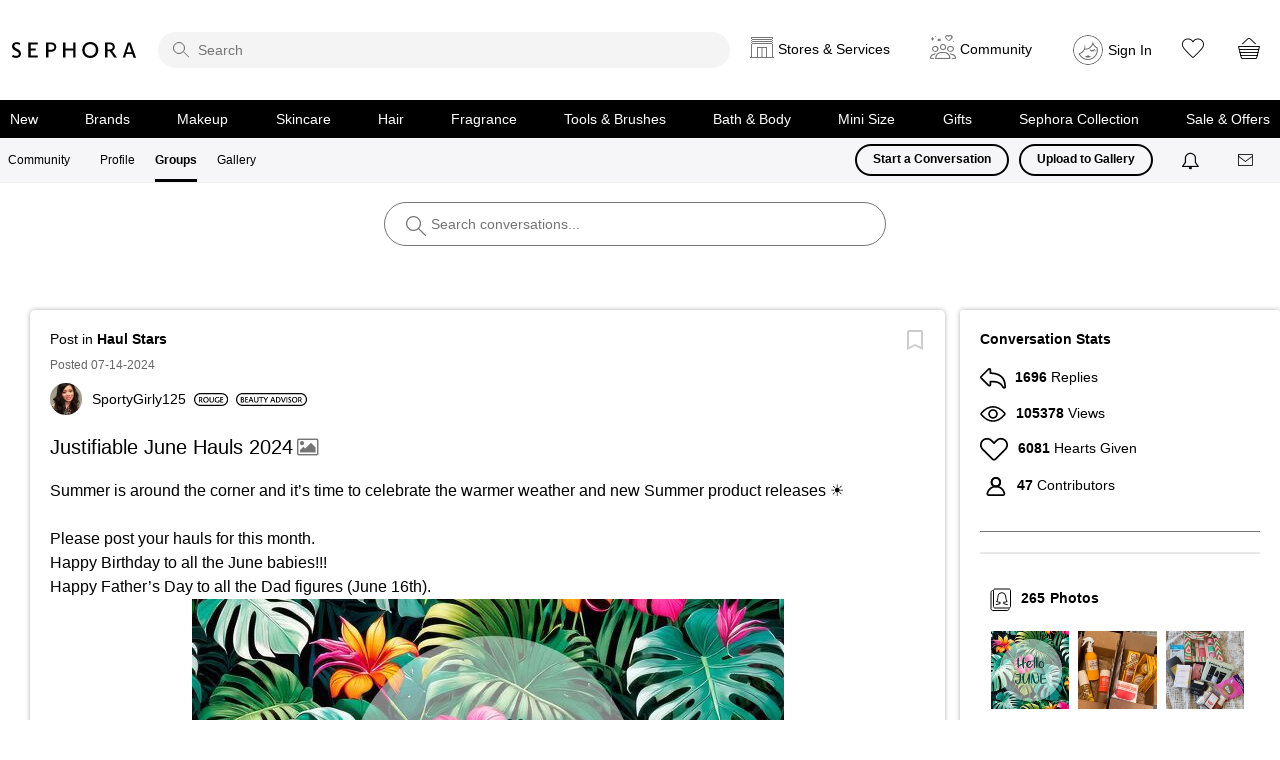

--- FILE ---
content_type: image/svg+xml
request_url: https://community.sephora.com/html/@AD8D335EC0DC63BB56C1F1E9711BF173/rank_icons/role_beauty-advisor.svg
body_size: 1925
content:
<?xml version="1.0" encoding="UTF-8"?>
<svg width="110px" height="20px" viewBox="0 0 110 20" version="1.1" xmlns="http://www.w3.org/2000/svg" xmlns:xlink="http://www.w3.org/1999/xlink">
    <!-- Generator: Sketch 44.1 (41455) - http://www.bohemiancoding.com/sketch -->
    <title>beauty advisor</title>
    <desc>Created with Sketch.</desc>
    <defs></defs>
    <g id="All-outlined" stroke="none" stroke-width="1" fill="none" fill-rule="evenodd">
        <g id="beauty-advisor" fill="#000000">
            <path d="M10,1.875 C5.51268641,1.875 1.875,5.51268641 1.875,10 C1.875,14.4873136 5.51268641,18.125 10,18.125 L99.3333333,18.125 C103.820647,18.125 107.458333,14.4873136 107.458333,10 C107.458333,5.51268641 103.820647,1.875 99.3333333,1.875 L10,1.875 Z M10,0 L99.3333333,0 C104.856181,-1.01453063e-15 109.333333,4.4771525 109.333333,10 C109.333333,15.5228475 104.856181,20 99.3333333,20 L10,20 C4.4771525,20 6.76353751e-16,15.5228475 0,10 C-6.76353751e-16,4.4771525 4.4771525,1.01453063e-15 10,0 Z" id="Rectangle-2" fill-rule="nonzero"></path>
            <path d="M10.9746667,10.1666667 C12.1866667,10.4186667 12.8466667,11.1386667 12.8466667,12.2666667 C12.8466667,13.6946667 11.7666667,14.7746667 9.48666667,14.7746667 C9.06666667,14.7746667 8.17866667,14.7386667 7.47066667,14.6666667 L7.47066667,6.26666667 C8.04666667,6.19466667 8.81466667,6.14666667 9.27066667,6.14666667 C11.1066667,6.14666667 12.1506667,6.92666667 12.1506667,8.28266667 C12.1506667,9.18266667 11.7066667,9.84266667 10.9746667,10.1666667 Z M9.33066667,7.19066667 C9.21066667,7.19066667 9.05466667,7.20266667 8.88666667,7.21466667 L8.85066667,7.21466667 L8.85066667,9.84266667 L9.15066667,9.84266667 C10.3026667,9.84266667 10.8306667,9.37466667 10.8306667,8.48666667 C10.8306667,7.62266667 10.3266667,7.19066667 9.33066667,7.19066667 Z M9.67866667,13.6226667 C10.8186667,13.6226667 11.3826667,13.1546667 11.3826667,12.2426667 C11.3826667,11.2466667 10.7226667,10.8026667 9.27066667,10.8026667 L8.85066667,10.8026667 L8.85066667,13.5746667 C8.88666667,13.5746667 8.91066667,13.5746667 8.94666667,13.5866667 C9.23466667,13.5986667 9.49866667,13.6226667 9.67866667,13.6226667 Z M15.4626667,13.5386667 L15.4626667,10.8626667 L17.9586667,10.8626667 L17.9586667,9.78266667 L15.4626667,9.78266667 L15.4626667,7.39466667 L18.2706667,7.39466667 L18.2706667,6.26666667 L14.0826667,6.26666667 L14.0826667,14.6666667 L18.3666667,14.6666667 L18.3666667,13.5386667 L15.4626667,13.5386667 Z M25.5426667,14.6666667 L24.7506667,12.3866667 L21.2226667,12.3866667 L20.4306667,14.6666667 L19.0386667,14.6666667 L22.1586667,6.25466667 L23.8626667,6.18266667 L27.0066667,14.6666667 L25.5426667,14.6666667 Z M21.5946667,11.3426667 L24.3786667,11.3426667 L22.9986667,7.35866667 L21.5946667,11.3426667 Z M33.1986667,6.26666667 L33.1986667,11.4506667 C33.1986667,12.8186667 32.4906667,13.5386667 31.2786667,13.5386667 C30.0666667,13.5386667 29.3586667,12.8426667 29.3586667,11.4506667 L29.3586667,6.26666667 L27.9666667,6.26666667 L27.9666667,11.6306667 C27.9666667,13.8386667 29.3706667,14.8106667 31.2546667,14.8106667 C33.1146667,14.8106667 34.5906667,13.8026667 34.5906667,11.6306667 L34.5906667,6.26666667 L33.1986667,6.26666667 Z M41.9106667,6.26666667 L35.3946667,6.26666667 L35.3946667,7.40666667 L37.9746667,7.40666667 L37.9746667,14.6666667 L39.3546667,14.6666667 L39.3546667,7.40666667 L41.9106667,7.40666667 L41.9106667,6.26666667 Z M49.4706667,6.26666667 L48.0906667,6.21866667 L45.7626667,9.93866667 L43.4706667,6.21866667 L41.9226667,6.26666667 L45.0066667,11.2346667 L45.0066667,14.6666667 L46.3866667,14.6666667 L46.3866667,11.2106667 L49.4706667,6.26666667 Z M59.1186667,14.6666667 L58.3266667,12.3866667 L54.7986667,12.3866667 L54.0066667,14.6666667 L52.6146667,14.6666667 L55.7346667,6.25466667 L57.4386667,6.18266667 L60.5826667,14.6666667 L59.1186667,14.6666667 Z M55.1706667,11.3426667 L57.9546667,11.3426667 L56.5746667,7.35866667 L55.1706667,11.3426667 Z M63.7746667,6.13466667 C66.8226667,6.13466667 68.5386667,7.58666667 68.5386667,10.3706667 C68.5386667,13.0946667 66.9066667,14.7986667 63.7746667,14.7986667 C63.2706667,14.7986667 62.2986667,14.7506667 61.6026667,14.6666667 L61.6026667,6.26666667 C62.3946667,6.18266667 63.2706667,6.13466667 63.7746667,6.13466667 Z M63.8706667,13.6346667 C66.0306667,13.6346667 67.1226667,12.5546667 67.1226667,10.4546667 C67.1226667,8.21066667 65.8386667,7.29866667 63.8586667,7.29866667 C63.6666667,7.29866667 63.4026667,7.31066667 63.1146667,7.32266667 L62.9826667,7.32266667 L62.9826667,13.6106667 C63.3426667,13.6226667 63.6666667,13.6346667 63.8706667,13.6346667 Z M75.2586667,6.20666667 L72.8946667,13.1066667 L70.5306667,6.20666667 L68.9946667,6.26666667 L72.0906667,14.7026667 L73.5546667,14.7026667 L76.6626667,6.26666667 L75.2586667,6.20666667 Z M78.8946667,14.6666667 L78.8946667,6.26666667 L77.5146667,6.26666667 L77.5146667,14.6666667 L78.8946667,14.6666667 Z M82.4226667,14.8106667 C84.0066667,14.8106667 85.1226667,13.8386667 85.1226667,12.4346667 C85.1226667,11.1026667 84.1386667,10.4666667 83.2386667,9.89066667 C82.5066667,9.41066667 81.8346667,8.97866667 81.8346667,8.23466667 C81.8346667,7.63466667 82.2786667,7.22666667 83.0586667,7.22666667 C83.4666667,7.22666667 84.0186667,7.34666667 84.4506667,7.55066667 L84.8226667,6.51866667 C84.2466667,6.24266667 83.6706667,6.11066667 83.0466667,6.11066667 C81.4026667,6.11066667 80.5266667,7.04666667 80.5266667,8.31866667 C80.5266667,9.63866667 81.4746667,10.2626667 82.3386667,10.8266667 C83.0586667,11.3066667 83.7306667,11.7386667 83.7306667,12.5186667 C83.7306667,13.1666667 83.2866667,13.6466667 82.3866667,13.6466667 C81.8226667,13.6466667 81.2586667,13.4546667 80.6226667,13.1306667 L80.2626667,14.1626667 C80.8266667,14.5466667 81.5946667,14.8106667 82.4226667,14.8106667 Z M90.2706667,14.8466667 C87.7026667,14.8466667 86.0706667,13.2026667 86.0706667,10.4666667 C86.0706667,7.79066667 87.7026667,6.08666667 90.2706667,6.08666667 C92.8266667,6.08666667 94.4586667,7.73066667 94.4586667,10.4666667 C94.4586667,13.1426667 92.8266667,14.8466667 90.2706667,14.8466667 Z M90.2706667,13.6346667 C91.9386667,13.6346667 92.9706667,12.5306667 92.9706667,10.4666667 C92.9706667,8.39066667 91.9386667,7.23866667 90.2706667,7.23866667 C88.6026667,7.23866667 87.5706667,8.39066667 87.5706667,10.4666667 C87.5706667,12.5306667 88.6026667,13.6346667 90.2706667,13.6346667 Z M101.622667,14.6666667 L100.134667,14.7386667 L98.3586667,11.6666667 C98.1186667,11.7146667 97.8546667,11.7266667 97.6026667,11.7266667 L97.1106667,11.7266667 L97.1106667,14.6666667 L95.7306667,14.6666667 L95.7306667,6.26666667 C96.2946667,6.19466667 97.1466667,6.13466667 97.6506667,6.13466667 C99.6426667,6.13466667 100.986667,6.93866667 100.986667,8.77466667 C100.986667,9.93866667 100.398667,10.7546667 99.5706667,11.2346667 L101.622667,14.6666667 Z M97.1106667,10.6586667 L97.6746667,10.6586667 C98.8626667,10.6586667 99.5586667,9.99866667 99.5586667,8.85866667 C99.5586667,7.76666667 98.9226667,7.25066667 97.7346667,7.25066667 C97.5186667,7.25066667 97.3146667,7.25066667 97.1106667,7.26266667 L97.1106667,10.6586667 Z" id="BEAUTY-ADVISOR"></path>
        </g>
    </g>
</svg>

--- FILE ---
content_type: image/svg+xml
request_url: https://community.sephora.com/html/assets/love.svg
body_size: 637
content:
<?xml version="1.0" encoding="UTF-8"?>
<svg width="28px" height="24px" viewBox="0 0 28 24" version="1.1" xmlns="http://www.w3.org/2000/svg" xmlns:xlink="http://www.w3.org/1999/xlink">
    <!-- Generator: Sketch 39.1 (31720) - http://www.bohemiancoding.com/sketch -->
    <title>noun_576554</title>
    <desc>Created with Sketch.</desc>
    <defs></defs>
    <g id="Page-1" stroke="none" stroke-width="1" fill="none" fill-rule="evenodd">
        <g id="Icons" transform="translate(-22.000000, -96.000000)" fill="#000000">
            <g id="noun_576554" transform="translate(22.000000, 96.000000)">
                <path d="M14.002625,23.625875 C13.202,23.625875 12.452125,23.31525 11.88775,22.750875 L2.0685,12.93075 C0.735,11.59725 0,9.823625 0,7.937125 C0,3.567375 3.633875,0.863625 7,0.863625 C8.946875,0.863625 10.695125,1.582875 12.05575,2.9435 L14,4.88775 L15.94425,2.9435 C17.304875,1.582875 19.053125,0.863625 21,0.863625 C24.367,0.863625 28,3.56825 28,7.937125 C28,9.823625 27.265,11.59725 25.9315,12.93075 L16.111375,22.750875 C15.54875,23.314375 14.79975,23.625 14.002625,23.625875 Z M7,2.613625 C4.47475,2.613625 1.75,4.648875 1.75,7.937125 C1.75,9.356375 2.302125,10.689875 3.30575,11.6935 L13.125875,21.513625 C13.591375,21.98 14.405125,21.98175 14.874125,21.513625 L24.69425,11.6935 C25.697,10.689875 26.25,9.356375 26.25,7.937125 C26.25,4.648875 23.52525,2.613625 21,2.613625 C19.97275,2.613625 18.4765,2.88575 17.1815,4.181625 L14.618625,6.7445 C14.2765,7.086625 13.7235,7.086625 13.381375,6.7445 L10.8185,4.181625 C9.522625,2.88575 8.02725,2.613625 7,2.613625 Z" id="Shape"></path>
            </g>
        </g>
    </g>
</svg>

--- FILE ---
content_type: image/svg+xml
request_url: https://community.sephora.com/html/@E1E1804F587A7EDBCA2F3791E983D013/rank_icons/boss_2.svg
body_size: 1057
content:
<?xml version="1.0" encoding="UTF-8"?>
<svg id="Layer_1" data-name="Layer 1" xmlns="http://www.w3.org/2000/svg" viewBox="0 0 69.3 20">
  <path d="M59.3,0H10C4.5,0,0,4.5,0,10s4.5,10,10,10H59.3c5.5,0,10-4.5,10-10S64.89999,0,59.3,0Zm0,18.1H10c-4.5,0-8.1-3.6-8.1-8.1S5.5,1.9,10,1.9H59.3c4.5,0,8.10001,3.6,8.10001,8.1s-3.60001,8.1-8.10001,8.1Z"/>
  <g>
    <path d="M9.14072,5.83658c.49805-.10254,1.4043-.17871,2.28613-.17871,1.16211,0,1.87695,.14062,2.46484,.54883,.53613,.31934,.89355,.88086,.89355,1.60938,0,.79199-.49805,1.51953-1.42969,1.86426v.02539c.90625,.23047,1.73633,.94531,1.73633,2.13379,0,.76562-.33203,1.36621-.83008,1.77539-.61328,.53613-1.62207,.80469-3.19238,.80469-.86914,0-1.5332-.06445-1.92871-.11523V5.83658Zm1.55762,3.39746h.80469c1.08594,0,1.69922-.51172,1.69922-1.23926,0-.80469-.61328-1.1748-1.60938-1.1748-.45996,0-.72852,.02539-.89453,.06348v2.35059Zm0,3.95898c.20508,.02539,.47266,.03809,.83008,.03809,1.00977,0,1.90332-.38281,1.90332-1.44336,0-.99609-.86816-1.4043-1.9541-1.4043h-.7793v2.80957Z"/>
    <path d="M24.13584,9.93619c0,2.88672-1.75,4.53418-4.12598,4.53418-2.42676,0-3.95898-1.85156-3.95898-4.38086,0-2.64355,1.66016-4.50879,4.08691-4.50879,2.51562,0,3.99805,1.90332,3.99805,4.35547Zm-6.4248,.12793c0,1.75,.88184,3.1416,2.38867,3.1416,1.51953,0,2.375-1.4043,2.375-3.20605,0-1.62207-.80469-3.1543-2.375-3.1543-1.55859,0-2.38867,1.44336-2.38867,3.21875Z"/>
    <path d="M25.45322,12.61881c.51074,.29297,1.27637,.54883,2.08105,.54883,1.00879,0,1.57129-.47266,1.57129-1.1748,0-.65234-.43457-1.03516-1.53223-1.43066-1.41797-.51074-2.3252-1.26465-2.3252-2.50391,0-1.4043,1.1748-2.47754,3.04004-2.47754,.93262,0,1.62207,.2041,2.06934,.43457l-.38379,1.26465c-.30664-.16602-.90625-.40918-1.71094-.40918-.99609,0-1.43066,.53613-1.43066,1.03418,0,.66504,.49805,.9707,1.64746,1.41797,1.49414,.5625,2.22266,1.31543,2.22266,2.55469,0,1.37891-1.04785,2.58008-3.26953,2.58008-.90723,0-1.85254-.25586-2.3252-.53613l.3457-1.30273Z"/>
    <path d="M32.08213,12.61881c.51074,.29297,1.27734,.54883,2.08203,.54883,1.00879,0,1.57031-.47266,1.57031-1.1748,0-.65234-.43359-1.03516-1.53222-1.43066-1.41797-.51074-2.32422-1.26465-2.32422-2.50391,0-1.4043,1.1748-2.47754,3.03906-2.47754,.93262,0,1.62207,.2041,2.06934,.43457l-.38281,1.26465c-.30664-.16602-.90723-.40918-1.71191-.40918-.99609,0-1.43066,.53613-1.43066,1.03418,0,.66504,.49902,.9707,1.64843,1.41797,1.49415,.5625,2.22169,1.31543,2.22169,2.55469,0,1.37891-1.04688,2.58008-3.26953,2.58008-.90625,0-1.85156-.25586-2.32422-.53613l.34473-1.30273Z"/>
  </g>
  <rect x="42.58943" y="5.57709" width="2.53775" height="8.81886" rx="1.13386" ry="1.13386" fill="#e7040f"/>
  <rect x="46.58943" y="5.57709" width="2.53775" height="8.81886" rx="1.13386" ry="1.13386" fill="#e7040f"/>
  <rect x="50.58943" y="5.57709" width="2.53775" height="8.81886" rx="1.13386" ry="1.13386" fill="#e7040f" opacity=".18"/>
  <rect x="54.58943" y="5.57709" width="2.53775" height="8.81886" rx="1.13386" ry="1.13386" fill="#e7040f" opacity=".18"/>
  <rect x="58.58943" y="5.57709" width="2.53775" height="8.81886" rx="1.13386" ry="1.13386" fill="#e7040f" opacity=".18"/>
</svg>

--- FILE ---
content_type: image/svg+xml
request_url: https://community.sephora.com/html/@B16106925E6FE52ED71F4F9FA0390B63/assets/32-insider.svg
body_size: 1023
content:
<svg xmlns="http://www.w3.org/2000/svg" width="61" height="32" viewBox="0 0 61 32">
    <g fill="none" fill-rule="evenodd">
        <path d="M0 0H60V12.824H0z" transform="translate(.088)"/>
        <g fill="#000">
            <path d="M.22 11.605c.88 0 1.162-.246 1.162-1.197V1.669C1.382.686 1.117.391.187.391V.259h3.918v.132c-.88 0-1.162.245-1.162 1.196v8.74c0 .983.282 1.278 1.212 1.278v.131H.22v-.131M14.682.243v.131c-.863 0-1.162.557-1.162 2.131v9.231h-.515L6.098 1.768v7.607c0 1.492.382 2.23 1.461 2.23v.131H4.736v-.131c.88 0 1.196-.672 1.196-2.148V1.669C5.932.686 5.65.391 4.72.391V.259h2.324l6.31 9.182V2.588c0-1.624-.349-2.214-1.378-2.214v-.13h2.706M18.75 5.194c1.362.787 2.773 1.607 2.773 3.542 0 1.902-1.544 3.115-3.703 3.115-2.241 0-3.188-1.295-3.188-2.213 0-.624.366-1 .914-1 .415 0 .68.18.863.491-.232.18-.382.541-.382.935 0 .738.515 1.574 2.01 1.574 1.361 0 2.374-.656 2.374-2.05 0-1.54-1.262-2.295-2.54-3.05-1.362-.82-2.757-1.655-2.757-3.459 0-1.803 1.478-2.934 3.404-2.934 1.594 0 2.557.786 2.557 1.737 0 .558-.332.87-.847.87-.398 0-.73-.18-.863-.476.182-.197.315-.525.315-.836 0-.541-.365-1.099-1.478-1.099-1.361 0-1.942.787-1.942 1.87 0 1.54 1.212 2.246 2.49 2.983M21.972 11.605c.88 0 1.162-.246 1.162-1.197V1.669c0-.983-.266-1.278-1.196-1.278V.259h3.919v.132c-.88 0-1.162.245-1.162 1.196v8.74c0 .983.282 1.278 1.212 1.278v.131h-3.935v-.131M35.537 6.08c0-3.886-1.494-5.706-4.616-5.706-.498 0-1.013.066-1.494.131v9.985c0 .82.349 1.131 1.777 1.131 2.79 0 4.333-1.705 4.333-5.541zm1.66-.115c0 4.886-3.386 5.837-6.093 5.837-.863 0-1.51-.017-2.059-.033-.415-.016-.764-.033-1.129-.033h-1.212v-.131c.88 0 1.162-.246 1.162-1.197V1.669c0-.983-.266-1.278-1.195-1.278V.259h1.062c.963 0 2.175-.065 3.338-.065 4.084 0 6.127 1.918 6.127 5.77zM45.051 8.687l-.415 3.05h-7.272v-.132c.88 0 1.162-.246 1.162-1.197V1.669c0-.983-.266-1.278-1.196-1.278V.259h7.306l.017 2.771h-.133C43.79.948 43.358.44 41.631.44h-1.544v5.279h1.312c1.162 0 1.41-.394 1.793-1.902h.133v3.968h-.133c-.382-1.525-.631-1.902-1.793-1.902h-1.312v5.673h1.328c1.91 0 2.557-.558 3.504-2.886l.132.017M48.937 6.08c2.324 0 3.138-.82 3.138-2.935 0-2-1.08-2.787-2.823-2.787-.315 0-.68.049-1.012.13V6.08h.697zm6.442 5.722c-.348.049-.68.082-.93.082-1.726 0-2.009-1.23-2.29-2.525-.333-1.492-.698-3.1-3.288-3.1h-.631v4.067c0 .984.282 1.279 1.212 1.279v.131h-3.936v-.131c.88 0 1.163-.246 1.163-1.197V1.669c0-.983-.266-1.278-1.196-1.278V.259h.698c.415 0 .963-.016 1.51-.032.582-.017 1.18-.033 1.678-.033 2.79 0 4.366.95 4.366 2.967 0 1.804-1.112 2.771-3.702 3 5.446.099 2.656 5.264 5.346 5.526v.115z" transform="translate(.088) translate(2 10)"/>
        </g>
    </g>
</svg>


--- FILE ---
content_type: image/svg+xml
request_url: https://community.sephora.com/html/@E1E1804F587A7EDBCA2F3791E983D013/rank_icons/boss_2.svg
body_size: 1057
content:
<?xml version="1.0" encoding="UTF-8"?>
<svg id="Layer_1" data-name="Layer 1" xmlns="http://www.w3.org/2000/svg" viewBox="0 0 69.3 20">
  <path d="M59.3,0H10C4.5,0,0,4.5,0,10s4.5,10,10,10H59.3c5.5,0,10-4.5,10-10S64.89999,0,59.3,0Zm0,18.1H10c-4.5,0-8.1-3.6-8.1-8.1S5.5,1.9,10,1.9H59.3c4.5,0,8.10001,3.6,8.10001,8.1s-3.60001,8.1-8.10001,8.1Z"/>
  <g>
    <path d="M9.14072,5.83658c.49805-.10254,1.4043-.17871,2.28613-.17871,1.16211,0,1.87695,.14062,2.46484,.54883,.53613,.31934,.89355,.88086,.89355,1.60938,0,.79199-.49805,1.51953-1.42969,1.86426v.02539c.90625,.23047,1.73633,.94531,1.73633,2.13379,0,.76562-.33203,1.36621-.83008,1.77539-.61328,.53613-1.62207,.80469-3.19238,.80469-.86914,0-1.5332-.06445-1.92871-.11523V5.83658Zm1.55762,3.39746h.80469c1.08594,0,1.69922-.51172,1.69922-1.23926,0-.80469-.61328-1.1748-1.60938-1.1748-.45996,0-.72852,.02539-.89453,.06348v2.35059Zm0,3.95898c.20508,.02539,.47266,.03809,.83008,.03809,1.00977,0,1.90332-.38281,1.90332-1.44336,0-.99609-.86816-1.4043-1.9541-1.4043h-.7793v2.80957Z"/>
    <path d="M24.13584,9.93619c0,2.88672-1.75,4.53418-4.12598,4.53418-2.42676,0-3.95898-1.85156-3.95898-4.38086,0-2.64355,1.66016-4.50879,4.08691-4.50879,2.51562,0,3.99805,1.90332,3.99805,4.35547Zm-6.4248,.12793c0,1.75,.88184,3.1416,2.38867,3.1416,1.51953,0,2.375-1.4043,2.375-3.20605,0-1.62207-.80469-3.1543-2.375-3.1543-1.55859,0-2.38867,1.44336-2.38867,3.21875Z"/>
    <path d="M25.45322,12.61881c.51074,.29297,1.27637,.54883,2.08105,.54883,1.00879,0,1.57129-.47266,1.57129-1.1748,0-.65234-.43457-1.03516-1.53223-1.43066-1.41797-.51074-2.3252-1.26465-2.3252-2.50391,0-1.4043,1.1748-2.47754,3.04004-2.47754,.93262,0,1.62207,.2041,2.06934,.43457l-.38379,1.26465c-.30664-.16602-.90625-.40918-1.71094-.40918-.99609,0-1.43066,.53613-1.43066,1.03418,0,.66504,.49805,.9707,1.64746,1.41797,1.49414,.5625,2.22266,1.31543,2.22266,2.55469,0,1.37891-1.04785,2.58008-3.26953,2.58008-.90723,0-1.85254-.25586-2.3252-.53613l.3457-1.30273Z"/>
    <path d="M32.08213,12.61881c.51074,.29297,1.27734,.54883,2.08203,.54883,1.00879,0,1.57031-.47266,1.57031-1.1748,0-.65234-.43359-1.03516-1.53222-1.43066-1.41797-.51074-2.32422-1.26465-2.32422-2.50391,0-1.4043,1.1748-2.47754,3.03906-2.47754,.93262,0,1.62207,.2041,2.06934,.43457l-.38281,1.26465c-.30664-.16602-.90723-.40918-1.71191-.40918-.99609,0-1.43066,.53613-1.43066,1.03418,0,.66504,.49902,.9707,1.64843,1.41797,1.49415,.5625,2.22169,1.31543,2.22169,2.55469,0,1.37891-1.04688,2.58008-3.26953,2.58008-.90625,0-1.85156-.25586-2.32422-.53613l.34473-1.30273Z"/>
  </g>
  <rect x="42.58943" y="5.57709" width="2.53775" height="8.81886" rx="1.13386" ry="1.13386" fill="#e7040f"/>
  <rect x="46.58943" y="5.57709" width="2.53775" height="8.81886" rx="1.13386" ry="1.13386" fill="#e7040f"/>
  <rect x="50.58943" y="5.57709" width="2.53775" height="8.81886" rx="1.13386" ry="1.13386" fill="#e7040f" opacity=".18"/>
  <rect x="54.58943" y="5.57709" width="2.53775" height="8.81886" rx="1.13386" ry="1.13386" fill="#e7040f" opacity=".18"/>
  <rect x="58.58943" y="5.57709" width="2.53775" height="8.81886" rx="1.13386" ry="1.13386" fill="#e7040f" opacity=".18"/>
</svg>

--- FILE ---
content_type: image/svg+xml
request_url: https://community.sephora.com/html/@F11C1F577CFD052685840F59F211B8E3/rank_icons/hall_of_famer_5.svg
body_size: 1258
content:
<?xml version="1.0" encoding="UTF-8"?>
<svg id="Layer_1" data-name="Layer 1" xmlns="http://www.w3.org/2000/svg" viewBox="0 0 127.3 20">
  <path d="M117.3,0H10C4.5,0,0,4.5,0,10s4.5,10,10,10H117.3c5.5,0,10-4.5,10-10S122.89999,0,117.3,0Zm0,18.1H10c-4.5,0-8.1-3.6-8.1-8.1S5.5,1.9,10,1.9H117.3c4.5,0,8.10001,3.6,8.10001,8.1s-3.60001,8.1-8.10001,8.1Z"/>
  <g>
    <path d="M10.71104,5.72154v3.44824h3.64062v-3.44824h1.57031V14.32994h-1.57031v-3.79297h-3.64062v3.79297h-1.57031V5.72154h1.57031Z"/>
    <path d="M19.44834,11.89049l-.74023,2.43945h-1.62207l2.75879-8.6084h2.00488l2.79688,8.6084h-1.68555l-.7793-2.43945h-2.7334Zm2.46484-1.1875l-.67676-2.12012c-.16602-.52441-.30664-1.11133-.43359-1.60938h-.02637c-.12695,.49805-.25488,1.09766-.4082,1.60938l-.66406,2.12012h2.20898Z"/>
    <path d="M25.84873,5.72154h1.57031v7.29297h3.53809v1.31543h-5.1084V5.72154Z"/>
    <path d="M32.14561,5.72154h1.57129v7.29297h3.53809v1.31543h-5.10938V5.72154Z"/>
    <path d="M48.72569,9.93638c0,2.88672-1.75,4.53418-4.12598,4.53418-2.42676,0-3.95898-1.85156-3.95898-4.38086,0-2.64355,1.66016-4.50879,4.08691-4.50879,2.51562,0,3.99805,1.90332,3.99805,4.35547Zm-6.4248,.12793c0,1.75,.88184,3.1416,2.38867,3.1416,1.51953,0,2.375-1.4043,2.375-3.20605,0-1.62207-.80469-3.1543-2.375-3.1543-1.55859,0-2.38867,1.44336-2.38867,3.21875Z"/>
    <path d="M50.08018,5.72154h4.96875v1.29004h-3.39746v2.37598h3.16699v1.28906h-3.16699v3.65332h-1.57129V5.72154Z"/>
    <path d="M59.22569,5.72154h4.96875v1.29004h-3.39746v2.37598h3.16699v1.28906h-3.16699v3.65332h-1.57129V5.72154Z"/>
    <path d="M66.53233,11.89049l-.74023,2.43945h-1.62207l2.75879-8.6084h2.00488l2.79688,8.6084h-1.68555l-.7793-2.43945h-2.7334Zm2.46484-1.1875l-.67676-2.12012c-.16602-.52441-.30664-1.11133-.43359-1.60938h-.02637c-.12695,.49805-.25488,1.09766-.4082,1.60938l-.66406,2.12012h2.20898Z"/>
    <path d="M80.16123,10.81724c-.05177-1.11133-.11523-2.45215-.10254-3.61426h-.03809c-.28125,1.04785-.63867,2.20996-1.02148,3.29492l-1.25195,3.72949h-1.21289l-1.14941-3.67773c-.33301-1.09863-.63867-2.27344-.86914-3.34668h-.02539c-.03809,1.12402-.08887,2.49023-.15332,3.66602l-.19141,3.46094h-1.46875l.57422-8.6084h2.06934l1.12402,3.46094c.30664,1.00879,.5752,2.03125,.79199,2.98926h.03809c.22949-.93262,.52344-1.99316,.85547-3.00195l1.18848-3.44824h2.04297l.49804,8.6084h-1.53222l-.16602-3.5127Z"/>
    <path d="M88.27256,10.5106h-3.24414v2.5293h3.62695v1.29004h-5.19727V5.72154h5.00586v1.29004h-3.43555v2.22266h3.24414v1.27637Z"/>
    <path d="M90.03721,5.83677c.58691-.10254,1.46875-.17871,2.375-.17871,1.23926,0,2.08203,.2041,2.65625,.68945,.47266,.39551,.74121,.99609,.74121,1.72363,0,1.11133-.75391,1.86523-1.55859,2.15918v.03809c.61328,.22949,.98339,.83008,1.20117,1.66016,.26758,1.07324,.49805,2.06934,.67676,2.40137h-1.62207c-.12793-.25586-.33203-.95801-.5752-2.03027-.24219-1.125-.65137-1.48242-1.54492-1.50781h-.79199v3.53809h-1.55762V5.83677Zm1.55762,3.80566h.93262c1.05957,0,1.72363-.56152,1.72363-1.41797,0-.94434-.66406-1.37891-1.68555-1.37891-.49805,0-.81738,.03809-.9707,.07617v2.7207Z"/>
  </g>
  <rect x="100.58943" y="5.57709" width="2.53775" height="8.81886" rx="1.13386" ry="1.13386" fill="#e7040f"/>
  <rect x="104.58943" y="5.57709" width="2.53775" height="8.81886" rx="1.13386" ry="1.13386" fill="#e7040f"/>
  <rect x="108.58943" y="5.57709" width="2.53775" height="8.81886" rx="1.13386" ry="1.13386" fill="#e7040f"/>
  <rect x="112.58943" y="5.57709" width="2.53775" height="8.81886" rx="1.13386" ry="1.13386" fill="#e7040f"/>
  <rect x="116.58943" y="5.57709" width="2.53775" height="8.81886" rx="1.13386" ry="1.13386" fill="#e7040f"/>
</svg>

--- FILE ---
content_type: text/javascript
request_url: https://community.sephora.com/html/@3CBEA35D3CECF7D47363BA3F1CADAC74/assets/addthis-custom.js
body_size: 152557
content:
! function(e) {
    function t(n) {
        if (a[n]) return a[n].exports;
        var o = a[n] = {
            exports: {},
            id: n,
            loaded: !1
        };
        return e[n].call(o.exports, o, o.exports, t), o.loaded = !0, o.exports
    }
    var n = window.atwpjp;
    window.atwpjp = function(a, i) {
        for (var r, s, c = 0, l = []; c < a.length; c++) s = a[c], o[s] && l.push.apply(l, o[s]), o[s] = 0;
        for (r in i) {
            var u = i[r];
            switch (typeof u) {
                case "object":
                    e[r] = function(t) {
                        var n = t.slice(1),
                            a = t[0];
                        return function(t, o, i) {
                            e[a].apply(this, [t, o, i].concat(n))
                        }
                    }(u);
                    break;
                case "function":
                    e[r] = u;
                    break;
                default:
                    e[r] = e[u]
            }
        }
        for (n && n(a, i); l.length;) l.shift().call(null, t)
    };
    var a = {},
        o = {
            1: 0
        };
    return t.e = function(e, n) {
        if (0 === o[e]) return n.call(null, t);
        if (void 0 !== o[e]) o[e].push(n);
        else {
            o[e] = [n];
            var a = document.getElementsByTagName("head")[0],
                i = document.createElement("script");
            i.type = "text/javascript", i.charset = "utf-8", i.async = !0, i.src = t.p + "" + ({
                0: "menu",
                3: "layers",
                4: "custom-messages",
                5: "counter",
                6: "getcounts",
                8: "floating-css"
            }[e] || e) + "." + {
                0: "b4367c661b335520a754",
                2: "0e3f9fb41f874c3d916f",
                3: "1da00fe92de515ba2d16",
                4: "68b26a3497b0ef02272f",
                5: "499434f42cd86777eb02",
                6: "57cf5f322638618a041f",
                7: "872278ef45fe1b28a35d",
                8: "96fe569da59f0eae3983",
                9: "4931a9a0638e8221e1dd",
                10: "ae67bc0daf5d1859bd13",
                11: "93481a40d30c4d2965ac",
                12: "b65dea1ce3069dfb32e6",
                13: "882567ac476d870b6662",
                14: "eb63c62190daa796268f",
                15: "0b9427c051df9162ff74",
                16: "59bd74a6849ebade5e58",
                17: "c7cd89aee44b4e6b8aa1",
                18: "7ab2a3ba8355a9f9d1e4",
                19: "f18db23a5caa6ebe5d80",
                20: "f43373fff510607ee01a",
                21: "13e90f5b13e1a062d613",
                22: "ae1c3cb788c84b60668a",
                23: "29a01fcae406b331ea2b",
                24: "d5301dc8878733542a80",
                25: "f4f4b750d4f3ebe0fa3d",
                26: "a83d952eb853759c8c8d",
                27: "def4780d70a3a92d3d71",
                28: "64969c6568e1ba9bf8cd",
                29: "7af65c114aeba41ee90c",
                30: "60c50418ae8ece3a582a",
                31: "80463cd980bcf139e4cd",
                32: "d6414cb0bc883dd9d5eb",
                33: "56510721001b0f0be773",
                34: "c1cb7cf8edc976aae048",
                35: "def7f39227ac542b2918",
                36: "bc7c8d292e019bdb224a",
                37: "4868bffe1ab4a2051ba1",
                38: "23dbb04792a6550532c1",
                39: "c429d6672b2d1c1b17bc",
                40: "844a3c67c0fd3221ef68",
                41: "3a6c6f66264981a06b7a",
                42: "0a1096da2fcb95e4dc06",
                43: "146bac87d22839a1016c",
                44: "7a81790c78714da2fecd",
                45: "404afaf411b614f6f6cf",
                46: "b2d6c790b7e670bd8fd7",
                47: "89be53d30060448aa08e",
                48: "b26b853ff65d989e0339",
                49: "7f2c39e2ee946711b296",
                50: "803484b30a25efec59ea",
                51: "49c94d8da50ea401a999",
                52: "7e43e27013abb3f5cdb0",
                53: "9fec0150214f98caeacf",
                54: "8e4a890678a6d24c65c8",
                55: "1df9be58478474d57aa7",
                56: "970c6e8dde0d1b6b208c",
                57: "cbb5be5064a7f296ab7d",
                58: "52fa1d1c3cf1f22728e8",
                59: "19160b1fe60a61fb855d",
                60: "44740cddbf8bd8ca7de7",
                61: "836a14c64c7b1be1eebf",
                62: "5686bab0103c88e78273",
                63: "6a1e5459c88d7152545c",
                64: "1b1b59e05b3e80ff9805",
                65: "36574010328092020617",
                66: "84a3bc7fdddaffee2dba",
                67: "ab1ac3c9e4b3f74f012a",
                68: "c91f93ed07fe7c1f548b",
                69: "db789281908ac85d122b",
                70: "6ef9b9dabfa5696dfd80",
                71: "b81ba827cfd2d7a1f646",
                72: "b02f4289abe8418a3ea8",
                73: "3972ba62e996ccbfa97a",
                74: "e4b9a98fc5b21a599961",
                75: "9fe5866071159d37dcf0",
                76: "484551e086380c7fe1e1",
                77: "fbbd662523bd31164247",
                78: "c9578f6c04126d353faf",
                79: "99978f2c42bf6fab7ab9",
                80: "f7008474388453e91fca",
                81: "7de81d3fe31474d44b74",
                82: "624225746fc41b83331a",
                83: "4c5cc00be649bb376355",
                84: "2884784b8e7795bac1eb",
                85: "18743827e4bda69f4644",
                86: "bee517869435a8a5e7ea",
                87: "7a1ab9b80139e5fd6f1c",
                88: "90e637b599a3e445113d",
                89: "b5623ddc9b291dadfd37",
                90: "fc4479ae2558ecd0b11d",
                91: "76e339b8553516fa2eda",
                92: "8e25446405c94cc4c241",
                93: "6d3610a9cda184e02dad",
                94: "59a6afd681da1cfc177c",
                95: "65089ee858bfb57463b3",
                96: "7361608c5517c50ba9ff",
                97: "b294d8d48979bce55f8a",
                98: "0b0e115614d9547975b8",
                99: "98581e4652324e6e8279",
                100: "55a087e28d506727f048",
                101: "1e78232412016e7b9e4c",
                102: "08a65b9954af61a50898",
                103: "7e4f60b71a45bcf236b9",
                104: "be6cbe12bb48ef8575ea",
                105: "e5c73248fa65e0290a0e",
                106: "99a8c30700c69da0e3ed",
                107: "3d47a153f9b8ecefa8fb",
                108: "d967a736850a5585f42c",
                109: "1055d0ab7deda9beee1c",
                110: "ca6c628c3a74c8884611",
                111: "d677663598af62118871",
                112: "4e31464514440d13053f",
                113: "dc3ca881c8d980451205",
                114: "1e0e6c93746524ae09b0",
                115: "28d8d1c90445157f2ea5",
                116: "f6915302be47986420bb",
                117: "772c169e3d97b524fbd7",
                118: "04d91415368cc1bc667e",
                119: "c16a662b75121532c36c",
                120: "45328eef2a633c2af343",
                121: "92e6fea57e64cf1f637b",
                122: "8b9be1d3c066024d1e8d",
                123: "c838ee6e10f7eeca6f8b",
                124: "3fa1cdeac0fe9f58328a",
                125: "07284608e38455ffdcc1",
                126: "98317e212c96d81f0ec2",
                127: "3cd2c582c296d008d8d5",
                128: "c0b4f24ad64a4890f964",
                129: "e75fb90c4ce9754e0dd5",
                130: "d014d6804fdc77b94d88",
                131: "6903d75685f5b4eec90f",
                132: "8d799b5c2f33484eb54f",
                133: "f43c8323c173a1f04068",
                134: "3c1adf2bc68496777cee",
                135: "b467be0a2dda010d3251",
                136: "8a0cf4e9729a631f76a8",
                137: "bd7c96f7d035ec55c4a4",
                138: "a17bccd0cd4fc19bba86",
                139: "18a6b01d32bf094ca24e",
                140: "641e80987a02c39858ad",
                141: "9a24f47f7e2b9e1c921f",
                142: "a6742b91bf44b49fe0af",
                143: "9530d6b84cb84138f1ce",
                144: "696007bef0dab62a2f31",
                145: "442916a9c0d97f220861",
                146: "c46ed612a831d5e6fc17",
                147: "4982be8778b48b13eb36",
                148: "e4a6e41accadf704799d",
                149: "d6f994ecba73f8602256",
                150: "b61449abdbc0e986cba6",
                151: "721a847897ca1e69d45f",
                152: "0e173289a6245fc99c3d",
                153: "edcd639b31d8b267ee9b",
                154: "cd7826092d4a58961a6d",
                155: "c35078c86848c237607f",
                156: "858a34bb06670e1c7de6",
                157: "52d0859084e2a4c944dc",
                158: "168f9f6411b860cf8498",
                159: "8d43120c82dfc27105c2",
                160: "24e937549ce7fecc99a7",
                161: "7e2a55080e01111fd19d",
                162: "45b50a2177454378ad05",
                163: "8b210320429662de7e35",
                164: "e20ec4374b5f21234d07",
                165: "cb335e202832ff1cdcbd",
                166: "6c4c126f34698d9a8ce8",
                167: "d0ff5d2168ced35b9b59",
                168: "c0ba36486719e9ac7f26",
                169: "7c3ee299cd7c7cf6572e",
                170: "2fa21f33e70672060625",
                171: "60d8de181d207bfa787a",
                172: "479395e12f64b085dad0",
                173: "87f57deb0fb1a1545bd0",
                174: "c9e2031b004e699f9677",
                175: "5762b6017454b405c988",
                176: "3c71ce789a3c90a77101",
                177: "6ffda2a4277d76161c52",
                178: "2a93a471ddcb92d285fd",
                179: "92cb09e7f86243b84ab7",
                180: "aa45c50826581eb6d921",
                181: "e4bce218b83c5a042779",
                182: "f932c3dd844f5613aa88",
                183: "9421dab53b0a2b5cedba",
                184: "98d9d66ee639d387f822",
                185: "fd26415f541bf14e6cbc",
                186: "04686fcdbd312a5428c5",
                187: "3b44e9d503bde13e4bfb",
                188: "c10e50fd1423f8dae9f4",
                189: "9c1841417a1cd58d05a9",
                190: "d871c190c4b6f87ae5eb",
                191: "0db3dac6a1aa235d8ad8",
                192: "7d08c60f3f7fd6ec1fc3",
                193: "aefe4ffd27b9017222a1",
                194: "76b67d16abe547316766",
                195: "2f9a2a35ec7bf1be1235",
                196: "5b6923f7fa8ec5b104ae",
                197: "4bdcf1a067fc60a18ab6",
                198: "56bd6ad4c4acd7dbb6b4",
                199: "253667d86ccc5c3363c8",
                200: "9c8a38614b95b7d5c753",
                201: "e44f07b8bc40ae77dd9a",
                202: "2506e63835203e23760d",
                203: "3cc5720561cded3f924f",
                204: "d22ad7c9940c80185418",
                205: "4f6e193f53e2e6bf104f",
                206: "90281b64b9e490f10794",
                207: "6ef94b4d2ea23a2951a1",
                208: "4e5f9683752575e9ccff",
                209: "63fa103fa4295c5bef65",
                210: "60f4f8bfbf060095c608",
                211: "3751cc30fd8557035ad3",
                212: "45396ae2c87d4761596f",
                213: "a1e8701b2e72369fd6c2",
                214: "bd9e5476a2b37c174ed9",
                215: "a244f926f6bae03383c1",
                216: "76c22b8532de12fe8bab",
                217: "5ff57e9c4ba4796c8a88",
                218: "ca32f258bcaaadd088e7",
                219: "e36c5939f5bc0e2c2c7d",
                220: "3bdda4184c6890d28e78",
                221: "9ea72f03368e2140f116",
                222: "986d807dcdd9df728e3b",
                223: "161f80da1108d89ef710",
                224: "1901b3187c3a0f6a8407",
                225: "2c437f706db5ee379734",
                226: "8bd069af5c395dafde5a",
                227: "e42392b934fc81030b2a",
                228: "893599395bfc21a4696c",
                229: "45a2038eea6aa674843a",
                230: "7ed46b22c4ca3a830030",
                231: "08159727f85d6b24fa15",
                232: "5b1cc791fb9788625849",
                233: "f971e6b8874bb52ffded",
                234: "80742208cc5d5c893ef9",
                235: "d964316642b34e4067a7",
                236: "84db3bc8843d6ed91e54",
                237: "d40473286f1b0266fe3a",
                238: "9c752ae546ff2702188a",
                239: "01e90ca584ab9d09d6c3",
                240: "7aab2fa6ce13204727ea",
                241: "09e86a6e69e1b51697d6",
                242: "3e72d836b33a2d14885c",
                243: "f50e5ce2818abc954971",
                244: "8de8228942e25fab518c",
                245: "c2ebcc81ab7e537df930",
                246: "83b424e693082da11421",
                247: "9268042a43d674eadf84",
                248: "a79a067e106a3ed8c4b3",
                249: "1fbadb18f863023ea7b6",
                250: "1a2f254633354bc72b80",
                251: "3efbb8bb41189aa791df",
                252: "eedbae942fe04cbbbcd5",
                253: "62287bdf0d17215ef8b2",
                254: "5d3f770dcb84b0a77ffc",
                255: "03bb8f4ad7821f4cb399",
                256: "dabb97cbfe8438537bbd",
                257: "50d82602943cf36ab8dc",
                258: "0c5a82a015af65f2b7bc",
                259: "28efaebbd22b7b328931",
                260: "11c42709a1d5bd363ebf",
                261: "1c323c2c57bee2a81254",
                262: "def91ebe32c40334ec48",
                263: "c8630319b620af0a82ad",
                264: "fbb3df3e6537c300c8b3",
                265: "36c1df8daf4b0cf50ea3",
                266: "cf8f3ac4b8623dd5cf2b",
                267: "c46b1fb653b7eefd22a8",
                268: "a54ff884a8dc2cdf56a7",
                269: "b65048092d92b2440875",
                270: "478f7c32d9eba204fc5e",
                271: "9bde7b9733a47edcdafe",
                272: "28d8bd73db6509a393e5",
                273: "6eb12297cf414c11b260",
                274: "cb4e254c598694d26b64",
                275: "2be6977f73458fe01c25",
                276: "653e4443b987074731c1",
                277: "9dbb5af39fc9ccd0b577",
                278: "9e373c4fecbd35657adb",
                279: "f9809d594bd78aaa7537",
                280: "30f3ed4ecc4ebd0f2b7e",
                281: "bdcc880405ebb4fb94d2",
                282: "bc96d59fcb5b240ca9d1",
                283: "967efef3f404b0f9d0fc",
                284: "31de5cffaef24af4c9c5",
                285: "508ef495dc55cb341674",
                286: "d5ef0c028183b1c52c04",
                287: "b9fafc0279cd13ad0dcc",
                288: "cb637935b02ed50c2f2b",
                289: "6b465d5ee4bd9a919d18",
                290: "433d8bb5ba392f4d009f",
                291: "05e572ad939f3da725dd",
                292: "6e466df60303235e49cc",
                293: "0a66ddf1c2964d658430",
                294: "6cb36fcb684f0512c891",
                295: "7644cbfe812d42371dd3",
                296: "4748f33124aaba7df9a2",
                297: "12d430e2521cd5248ea8",
                298: "978c6ae6671e07f5b320",
                299: "3dcc96d17f91fd3b8f68",
                300: "9c20e4b0335060e6fe57",
                301: "e7f7d46aec78ae538798",
                302: "4bb6278b637f69756359",
                303: "ffbf9d8a9ea307a9ef14",
                304: "ef5facb0b6787caba04c",
                305: "25f3bdc7e524365da899",
                306: "bc9803759cf7abc77ca7",
                307: "2ba2549e51be3e4c5e09",
                308: "fca425fb1daaab7f3a31",
                309: "1e6d245572ba9534e788",
                310: "77b02db948e6570d2aa9",
                311: "cf13e92af45f063aba42",
                312: "0cea1fdc7747264afc90",
                313: "671cb347e697661ca4f5",
                314: "b9f1104f04c90ef0a557",
                315: "d65329438a594f4a6b57",
                316: "4eb25c2411bcdca454c8",
                317: "c17006730f98d57615ba",
                318: "c019310d167317267d2c",
                319: "481e2130b6131dbb6bea",
                320: "f493a61071cb18ca2483",
                321: "f93432d7c074a12e6e43",
                322: "2a2327cdaee9dcd1724b",
                323: "aa648033b4d98e1c7904",
                324: "b41231ab80ea56f0510e",
                325: "3831ff601568ec55d6bd",
                326: "032e91ed07f019a27d65",
                327: "6e06d37fd7b48d321576",
                328: "b3af8e52e7bde19c8170",
                329: "b50098d4612592d6aa5a",
                330: "c632a6a7a5be82b79102",
                331: "2f2f203966a06e29c819",
                332: "fd276f7cdd808a42ec5a",
                333: "f0e83efc9be1e485d4c0",
                334: "72e69ecaa730cb5cd579",
                335: "08b7daf432a045b462a3",
                336: "42a28f20821a80d98b3f",
                337: "a164be5d333b1ef3083d",
                338: "3d050f5f7206d7d84846",
                339: "900b1bada98c2daf2df2",
                340: "d9d40ad35cfe6e6082f6",
                341: "bcfaf6108f8db9877a8f",
                342: "f0c10493ae7cfc91d456",
                343: "3a9d8cc3b1b7cbe33884",
                344: "f1566fccd7f36c4789bc",
                345: "5a82058139feaf63560e",
                346: "8e436fc62f0faebfd9a2",
                347: "d641d65297fdfd4607b8",
                348: "1738043fec45950075f6",
                349: "ce738b263aae3ebc41ce",
                350: "c73530a4e0a44cbe766f",
                351: "754f2b68bdf9709d93aa",
                352: "0c4923a3acbde74974f2",
                353: "2f639afcff5e8ad10be5",
                354: "dc8b416a2f3fd0cc0df1",
                355: "6cf8a19cfe47733a53c9",
                356: "4c691e7b79aa2d8ee74c",
                357: "ad62043a491e5004af2e",
                358: "59279a3f409a926f34cb",
                359: "7370f89e4148e94ba973",
                360: "75af2ce908f06cf41557",
                361: "9f19378cb2f04b42523f",
                362: "c42088bdf178c50c43fa",
                363: "8c6c427a7ab21a0a1447",
                364: "2ff6d4e016f72548244d",
                365: "1fd3f6c7ad6f4800cd7c",
                366: "f13f636d6201cfe5f805",
                367: "c33817a4594c6aa65a64",
                368: "e40fcb9de6205906a14f",
                369: "e9caed281b9380992b12",
                370: "583843299c62b7b36cc3",
                371: "024d35c261e56e2e9d00",
                372: "4e4d20c2e18976966a2f",
                373: "2f6b425ff195b45999f7",
                374: "23ac45c2f001569f4d19",
                375: "fc52f2783a1cc304d613",
                376: "71adff30c031527635da",
                377: "3ec69f51ea4364cfbc04",
                378: "1675c92fb2dbfe4bb015",
                379: "eac0cfe8e2c008d981d7",
                380: "69e984a9767d27557338",
                381: "68e19ee0c66366a4bcb1",
                382: "019a4284297964e0a6e4",
                383: "0351096d23bb125d1dfc",
                384: "506e182efb43fccbb4a2",
                385: "30fdabce9042b8e95984",
                386: "bb4e12d4bf67b14fd38f",
                387: "0abe70e2e3522bc037b5",
                388: "e7f1c9be5830a4a1390a",
                389: "c43a17b931de7a103def",
                390: "58fb914b62ba2b2c1d38",
                391: "4b8498d2a3c974ee8b55",
                392: "9ec7c46183ef46c7a416",
                393: "99f7719269ab9033c9dd",
                394: "bf1b6bca817b4c38a614",
                395: "e9c8112466c205d25d3b",
                396: "faf45654a1c86040f08c",
                397: "a346ed7e4aecc0601751",
                398: "468cad38b6809365d824",
                399: "25d9cf96a85a42caf937",
                400: "38932e4cdd338b18f734",
                401: "3c09e53a1e8eef7b1662",
                402: "6948a165cca07151c60c",
                403: "effa74e6d613dc2e98c3",
                404: "7aa0a98e6f6fe7f0aa06",
                405: "17a8795d5a6337427f03",
                406: "04648f8262be30e77fbe",
                407: "122d50b6e6f0d2c42879",
                408: "c3719f8360787e7b4770",
                409: "e1c67065ea946d256ae6",
                410: "77a14c883164bad7a774",
                411: "970518f79dac7e114d2a",
                412: "075b180238f18a3218f5",
                413: "1a00ada4843836f2c8b6",
                414: "dbc10d7a44003f231e28",
                415: "db25e03de300a9a918fb",
                416: "894319391970c9374000",
                417: "74b7f155d4f6999e52ed",
                418: "fb60aabb08430498aaae",
                419: "ec169c9afb315abb7645",
                420: "aeda20178d44618ef154",
                421: "26ba9a9eb29186fc995f",
                422: "d69bd9df63a17a857a41",
                423: "5b185760896d0f28a61f",
                424: "adb1450dda0a101aee62",
                425: "3d2ca59c157f2138dcc2",
                426: "b791fa8c2ba7fee408de",
                427: "570c5a0bb67d4c7bcdb4",
                428: "4b929cde53eee35190df",
                429: "c83bc185c7fe49638f0a",
                430: "8046776165dc020623c8",
                431: "4a44dfcea3c8b92e38d5",
                432: "35d5d07c7881d93f44e0",
                433: "e958d6064f80224fb867",
                434: "8764076cbc3f071accd9",
                435: "653d54155bd2ecc0c0d4",
                436: "e0ca82546519061ffc0c",
                437: "79cd60646bf79b2a681c",
                438: "1d619311529294af0477",
                439: "a7afbbaf978740ca653b",
                440: "b8c8f743ccce3cb043c1",
                441: "be22bfff040eed2ef61f",
                442: "0e689ad3f4c8969d4408",
                443: "52c83929f1599c4a5c26",
                444: "fd996d68ff5c81dd56e2",
                445: "d043d5be3940461000a4",
                446: "db3854781058b656d7db",
                447: "119420dde085c93f3519",
                448: "18c7b2e3784f308dda33",
                449: "c3ec9e17d5f63018b8cd",
                450: "5aec40e43cd3a782993c",
                451: "337ca5d736b57bbc89f9",
                452: "835f5cb3fcbf5781d7cb"
            }[e] + ".js", a.appendChild(i)
        }
    }, t.m = e, t.c = a, t.p = "//s7.addthis.com/static/", t(0)
}(function(e) {
    for (var t in e)
        if (Object.prototype.hasOwnProperty.call(e, t)) switch (typeof e[t]) {
            case "function":
                break;
            case "object":
                e[t] = function(t) {
                    var n = t.slice(1),
                        a = e[t[0]];
                    return function(e, t, o) {
                        a.apply(this, [e, t, o].concat(n))
                    }
                }(e[t]);
                break;
            default:
                e[t] = e[e[t]]
        }
        return e
}([function(e, t, n) {
    n(804), e.exports = n(84)
}, function(e, t) {
    e.exports = function(e, t, n) {
        var a, o;
        if (n = n || this, e && t)
            for (a in e)
                if (e.hasOwnProperty instanceof Function) {
                    if (e.hasOwnProperty(a) && (o = t.call(n, a, e[a], e), o === !1)) break
                } else if (o = t.call(n, a, e[a], e), o === !1) break
    }
}, function(e, t, n) {
    var a = n(624),
        o = navigator.userAgent.toLowerCase(),
        i = {
            win: function(e) {
                return /windows/.test(e)
            },
            xp: function(e) {
                return /windows nt 5.1/.test(e) || /windows nt 5.2/.test(e)
            },
            osx: function(e) {
                return /os x/.test(e)
            },
            chb: function(e) {
                return /chrome/.test(e) && parseInt(/chrome\/(.+?)\./.exec(e).pop(), 10) > 13 && !i.msedge(e)
            },
            chr: function(e) {
                return /chrome/.test(e) && !/rockmelt/.test(e) && !i.msedge(e)
            },
            iph: function(e) {
                return /iphone/.test(e) || /ipod/.test(e)
            },
            dro: function(e) {
                return /android/.test(e)
            },
            wph: function(e) {
                return /windows phone/.test(e)
            },
            bb10: function() {
                return /bb10/.test(o)
            },
            ipa: function(e) {
                return /ipad/.test(e)
            },
            saf: function(e) {
                return /safari/.test(e) && !/chrome/.test(e)
            },
            opr: function(e) {
                return /opera/.test(e)
            },
            ffx: function(e) {
                return /firefox/.test(e)
            },
            ff2: function(e) {
                return /firefox\/2/.test(e)
            },
            ffn: function(e) {
                return /firefox\/((3.[6789][0-9a-z]*)|(4.[0-9a-z]*))/.test(e)
            },
            ie6: function(e) {
                return /msie 6\.0/.test(e)
            },
            ie7: function(e) {
                return /msie 7\.0/.test(e)
            },
            ie8: function(e) {
                return /msie 8\.0/.test(e)
            },
            ie9: function(e) {
                return /msie 9\.0/.test(e)
            },
            ie10: function(e) {
                return /msie 10\.0/.test(e)
            },
            ie11: function(e) {
                return /trident\/7\.0/.test(e)
            },
            msedge: function(e) {
                return /edge\/12\./.test(e)
            },
            msi: function(e) {
                return /msie/.test(e) && !/opera/.test(e)
            },
            mob: function(e) {
                return window.addthis_config && window.addthis_config._forceClientMobile ? !0 : /mobile|ip(hone|od|ad)|android|blackberry|iemobile|kindle|netfront|silk-accelerated|(hpw|web)os|fennec|minimo|opera m(obi|ini)|blazer|dolfin|dolphin|skyfire|zune/.test(e)
            }
        };
    e.exports = function(e, t) {
            return t = t ? t.toLowerCase() : o, i[e](t)
        }, a(i, function(t, n) {
            e.exports[n] = t(o)
        }),
        function() {
            var t = document.compatMode,
                n = 1;
            "BackCompat" === t ? n = 2 : "CSS1Compat" === t && (n = 0), e.exports.mode = n, e.exports.msi && (e.exports.mod = n)
        }()
}, function(e, t) {
    function n(e, t, n, a) {
        t && (t.attachEvent ? t[(e ? "detach" : "attach") + "Event"]("on" + n, a) : t[(e ? "remove" : "add") + "EventListener"](n, a, !1))
    }

    function a(e, t, a) {
        n(0, e, t, a)
    }

    function o(e, t, a) {
        n(1, e, t, a)
    }
    e.exports = {
        listen: a,
        unlisten: o
    }
}, function(e, t, n) {
    var a, o = window,
        i = o.console,
        r = 0,
        s = !i || "undefined" == typeof i.log,
        c = (Array.prototype.slice, ["error", "warn", "info", "debug"]),
        l = c.length;
    try {
        !s && o.location.hash.indexOf("atlog=1") > -1 && (r = 1)
    } catch (u) {}
    for (a = {
            level: r
        }; --l >= 0;) ! function(e, t) {
        a[t] = s ? function() {} : function() {}
    }(l, c[l]);
    e.exports = a
}, function(e, t) {
    function n() {
        return (l / 1e3 & c).toString(16) + ("00000000" + Math.floor(Math.random() * (c + 1)).toString(16)).slice(-8)
    }

    function a(e) {
        var t;
        try {
            t = new Date(1e3 * parseInt(e.substr(0, 8), 16))
        } catch (n) {
            t = new Date
        } finally {
            return t
        }
    }

    function o(e) {
        var t = a(e);
        return t.getTime() - 864e5 > (new Date).getTime()
    }

    function i(e, t) {
        var n = a(e);
        return (new Date).getTime() - n.getTime() > 1e3 * t
    }

    function r(e) {
        return e && e.match(/^[0-9a-f]{16}$/) && !o(e)
    }

    function s(e) {
        return r(e) && e.match(/^0{16}$/)
    }
    e.exports = {
        makeCUID: n,
        isValidCUID: r,
        isOptOutCUID: s,
        isCUIDOlderThan: i
    };
    var c = 4294967295,
        l = (new Date).getTime()
}, function(e, t, n) {
    "use strict";
    var a = document,
        o = n(47),
        i = {};
    i.rescan = function() {
        i.du = a.location.href, i.dh = a.location.hostname, i.dr = a.referrer, i.search = a.location.search, i.pathname = a.location.pathname, i.query = o(a.location.search), i.title = document.title, i.hash = a.location.hash
    }, i.rescan(), e.exports = i
}, function(e, t, n) {
    "use strict";
    var a = n(2),
        o = n(28),
        i = n(14),
        r = n(45),
        s = n(78),
        c = n(131),
        l = n(6),
        u = n(141),
        d = n(130),
        p = n(9),
        h = window,
        A = h.addthis_share,
        f = h.encodeURIComponent,
        g = h._atw;
    e.exports = function(e, t, n, h, m) {
        var v = u(_ate).clearOurFragment;
        if (!("more" !== e || a("wph") || a("iph") || a("dro") || o)) {
            var w = i(n || ("undefined" == typeof g ? A : g.share));
            w.url = f(w.url), w.title = f(w.title || (A || {}).title || ""), h = "undefined" == typeof g ? h : g.conf;
            var b = window._atc.rsrcs.bookmark + "#ats=" + f(r(w)) + "&atc=" + f(r(h));
            if (a("msi") && b.length > 2e3) {
                b = b.split("&atc")[0];
                var x = {
                    product: h.product,
                    data_track_clickback: h.data_track_clickback,
                    pubid: h.pubid,
                    username: h.username,
                    pub: h.pub,
                    ui_email_to: h.ui_email_to,
                    ui_email_from: h.ui_email_from,
                    ui_email_note: h.ui_email_note
                };
                g.ics(e) && (x.services_custom = g.ics(e)), b += "&atc=" + f(r(x))
            }
            return b
        }
        return c(m || !1) + (t ? "feed.php" : "email" === e && s() >= 300 ? o ? "tellfriend.php" : "tellfriend_v2.php" : "bookmark.php") + "?v=300&winname=addthis&" + d({
            svc: e,
            feed: t,
            share: n,
            config: h,
            classificationBitmask: _ate.cb,
            secondaryProductCode: _ate.track && _ate.track.spc,
            sessionID: _ate.track && _ate.track.ssid(),
            pubID: p(),
            feedsABCell: _ate.ab,
            usesFacebookLibrary: _ate.ufbl,
            usesUserAPI: _ate.uud
        }) + (l.dr ? "&pre=" + f(v(l.dr)) : "") + "&tt=0" + ("more" === e && a("ipa") ? "&imore=1" : "") + "&captcha_provider=recaptcha2&pro=" + (_ate.pro === !0 ? 1 : 0)
    }
}, function(e, t) {
    function n(e) {
        return e.match(/(([^\/\/]*)\/\/|\/\/)?([^\/\?\&\#]+)/i)[0]
    }

    function a(e) {
        return e.replace(n(e), "")
    }

    function o(e) {
        return e.replace(/^(http|https):\/\//, "").split("/").shift()
    }

    function i(e) {
        var t, n;
        if (e) {
            if (-1 !== e.search(/(?:\:|\/\/)/)) return e;
            if (-1 !== e.search(/^\//)) return window.location.origin + e;
            if (-1 !== e.search(/(?:^\.\/|^\.\.\/)/)) {
                t = /\.\.\//g;
                var a = 0 === e.search(t) && e.match(t).length || 1,
                    o = window.location.href.replace(/\/$/, "").split("/");
                return e = e.replace(t, "").replace(n, ""), o.slice(0, o.length - a).join("/") + "/" + e
            }
            return window.location.href.match(/(.*\/)/)[0] + e
        }
    }

    function r(e) {
        return e.split("//").pop().split("/").shift().split("#").shift().split("?").shift().split(".").slice(-2).join(".")
    }
    e.exports = {
        getDomain: n,
        getQueryString: a,
        getDomainNoProtocol: o,
        getAbsoluteFromRelative: i,
        getHost: r
    }
}, function(e, t, n) {
    "use strict";
    var a = n(55),
        o = n(49),
        i = a("addthis_widget"),
        r = i.pubid || i.pub || i.username;
    r && (window.addthis_pub = window.decodeURIComponent(r)), window.addthis_pub && window.addthis_config && (window.addthis_config.username = window.addthis_pub), e.exports = function() {
        var e = window,
            t = e.addthis_config_msg || {},
            n = e.addthis_config || {};
        return encodeURIComponent(o(t.pubid || t.username || t.pub || n.pubid || n.username || e.addthis_pub || ""))
    }
}, function(e, t, n) {
    function a(e) {
        return e === Object(e)
    }

    function o(e) {
        return "[object Array]" === Object.prototype.toString.call(e)
    }

    function i(e) {
        var t;
        for (t in e)
            if (e.hasOwnProperty(t)) return !1;
        return !0
    }
    var r = n(833),
        s = n(1),
        c = {};
    s(["Arguments", "Function", "String", "Number", "Date", "RegExp"], function(e, t) {
        c[t.toLowerCase()] = function(e) {
            return r(e) === "[object " + t + "]"
        }
    }), c["function"] = function(e) {
        return "function" == typeof e
    }, e.exports = {
        string: c.string,
        "function": c["function"],
        number: c.number,
        emptyObj: i,
        object: a,
        array: Array.isArray || o
    }
}, function(e, t) {
    function n(e) {
        return "number" == typeof e && e > -1 && e % 1 == 0 && a >= e
    }
    var a = Math.pow(2, 53) - 1;
    e.exports = n
}, function(e, t, n) {
    var a = n(7),
        o = n(128).clickifyURL,
        i = n(9),
        r = n(5).makeCUID,
        s = n(14);
    e.exports = function(e, t, n, c, l, u) {
        var d = i(),
            p = c || t.url || "",
            h = t.xid || r(),
            A = s(t),
            f = n.data_track_clickback !== !1 || n.data_track_linkback || "AddThis" === d || !d;
        return 0 === p.toLowerCase().indexOf("http%3a%2f%2f") && (p = window.decodeURIComponent(p)), l && (A.xid = h, setTimeout(function() {
            (new Image).src = a("twitter" === e && u ? "tweet" : e, 0, A, n)
        }, 100)), f ? o(p, e, h) : p
    }
}, function(e, t, n) {
    var a = n(39);
    e.exports = function() {
        var e = a(arguments, 0),
            t = e.shift(),
            n = e.shift();
        return function() {
            return t.apply(n, e.concat(a(arguments, 0)))
        }
    }
}, function(e, t) {
    e.exports = function n(e) {
        if (null == e || "object" != typeof e) return e;
        if (e instanceof Object) {
            var t = {};
            if ("function" == typeof e.hasOwnProperty)
                for (var a in e) t[a] !== e && e.hasOwnProperty(a) && void 0 !== e[a] && (t[a] = n(e[a]));
            return t
        }
        return null
    }
}, , function(e, t, n) {
    var a = window.encodeURIComponent,
        o = n(12),
        i = n(24),
        r = n(34),
        s = n(2),
        c = n(91);
    e.exports = function(e, t, n) {
        var l = e.share_url_transforms || e.url_transforms || {},
            u = i(r(e.url, l, e, "mailto")),
            d = e.title || u;
        t = t || {};
        var p = "";
        e.media && (p += a(e.media) + "%0D%0A%0D%0A"), p += a(o("mailto", e, t, u, n));
        var h = "mailto:?body=" + p + "&subject=" + (s("iph") ? d : a(d));
        return t.product || (t.product = "men-300"), c(h, {
            pco: t.product
        }) || "#"
    }
}, function(e, t, n) {
    var a = n(75),
        o = {},
        i = document,
        r = window;
    e.exports = function(e, t, n, s, c, l) {
        if (!o[e] || l) {
            var u = i.createElement("script"),
                d = "https:" === r.location.protocol,
                p = "",
                h = c ? c : i.getElementsByTagName("head")[0] || i.documentElement;
            return u.setAttribute("type", "text/javascript"), n && u.setAttribute("async", "async"), s && u.setAttribute("id", s), (r.chrome && r.chrome.self || r.safari && r.safari.extension) && (p = d ? "https:" : "http:", 0 === e.indexOf("//") && (e = p + e)), u.src = (t || 0 === e.indexOf("//") ? "" : p + a()) + e, h.insertBefore(u, h.firstChild), o[e] = 1, u
        }
        return 1
    }
}, function(e, t, n) {
    var a = n(25),
        o = n(56);
    e.exports = function(e, t) {
        return t = void 0 !== t ? t : "&", a(e, function(e, t, n) {
            return n = o(n), n && e.push(window.encodeURIComponent(n) + "=" + window.encodeURIComponent(o(t))), e
        }, []).join(t)
    }
}, function(e, t, n) {
    "use strict";

    function a() {
        this._load()
    }
    var o = n(110),
        i = n(9),
        r = n(4),
        s = n(89);
    n(37);
    a.prototype = {
        _getKey: function() {
            return "at-lojson-cache-" + (i() || "*nopub*")
        },
        _save: function() {
            try {
                var e = JSON.stringify(this._lojsonResponse);
                window.localStorage.setItem(this._getKey(), e)
            } catch (t) {
                r.error(t)
            }
        },
        _load: function() {
            try {
                var e = JSON.parse(window.localStorage.getItem(this._getKey()));
                this._lojsonResponse = this._setLoJsonResponse(e)
            } catch (t) {
                r.error(t), this._lojsonResponse = null
            }
        },
        _setLoJsonResponse: function(e) {
            var t = window.MOCK_LOJSON_RESPONSE;
            if (t && e)
                for (var n in t) e[n] = t[n];
            return e
        },
        exists: function() {
            return Boolean(this._lojsonResponse)
        },
        hasToolConfigs: function() {
            return Boolean(this.getLayersConfig() || this.getCustomMessageConfig())
        },
        updateCache: function(e) {
            this._lojsonResponse = this._setLoJsonResponse(e), this._save()
        },
        getLayersConfig: function() {
            return this.safelyGet("config")
        },
        isBrandingReduced: function() {
            return this.safelyGet("subscription", "reducedBranding")
        },
        isPayingCustomer: function() {
            return "PRO" === this.safelyGet("subscription", "edition")
        },
        isProDomain: function() {
            if (!this.isPayingCustomer()) return !1;
            var e = this.safelyGet("approved");
            return e && 0 !== e.length ? o(e) : !1
        },
        getLocation: function() {
            return s.get()
        },
        getCustomMessageConfig: function() {
            return this.safelyGet("customMessages")
        },
        getPositionTemplates: function() {
            return this.safelyGet("customMessageTemplates")
        },
        getFeedsTestCells: function() {
            return this.safelyGet("perConfig")
        },
        safelyGet: function() {
            var e = this._lojsonResponse;
            try {
                for (var t = 0; t < arguments.length; t++) e = e[arguments[t]];
                return e
            } catch (n) {
                return void 0
            }
        }
    }, e.exports = new a
}, function(e, t, n) {
    var a = n(25),
        o = n(39),
        i = n(10).array;
    e.exports = function r(e, t, n) {
        var s;
        if ("boolean" != typeof e ? (s = o(arguments, 1), t = e, e = !1) : s = o(arguments, 2), t) {
            if (!s[0]) {
                if (s[0] = t.object || t.obj, !s[0]) return t;
                t = t.subject || t.subj
            }
            return a(s, function(t, n) {
                var o = !1;
                try {
                    JSON.stringify(n)
                } catch (s) {
                    o = !0
                }
                return a(n, function(t, n, a) {
                    return t ? (o || !e || "object" != typeof n || void 0 == n ? t[a] = n : t[a] = r(!0, i(n) ? [] : {}, n), t) : void 0
                }, t)
            }, t)
        }
    }
}, function(e, t, n) {
    "use strict";
    var a = n(85),
        o = n(2);
    e.exports = function() {
        var e = window.addthis_language || (window.addthis_config || {}).ui_language || document.documentElement.lang;
        return a(e) ? e : (e = o("msi") ? navigator.userLanguage : navigator.language, a(e) ? e : "en")
    }
}, function(e, t, n) {
    var a = n(35),
        o = window;
    e.exports = function(e, t, n) {
        var i = o.open(e, t, n);
        return a.push(i), i
    }
}, function(e, t, n) {
    function a(e) {
        return l(A.cookie, ";")[e]
    }

    function o() {
        return g ? 1 : (c("xtc", 1), 1 == a("xtc") && (g = 1), s("xtc", 1), g)
    }

    function i(e) {
        var t, n, a, o = e || _ate.dh || _ate.du || (_ate.dl ? _ate.dl.hostname : ""),
            i = p.getDomain(o);
        if (h.test(i)) return !0;
        n = d(), a = ["usarmymedia", "govdelivery"];
        for (t in a)
            if (n == a[t]) return !0;
        return !1
    }

    function r(e) {
        _atc.xck || i(e) && (_atc.xck = 1)
    }

    function s(e, t) {
        A.cookie && (A.cookie = e + "=; expires=Thu, 01 Jan 1970 00:00:01 GMT; path=/" + (t ? "; domain=" + (u("msi") ? "" : ".") + "addthis.com" : ""))
    }

    function c(e, t, n, a, o) {
        f.at_sub || i(), _atc.xck || a && (f.addthis_config || {}).data_use_cookies_ondomain === !1 || (f.addthis_config || {}).data_use_cookies === !1 || (o || (o = new Date, o.setYear(o.getFullYear() + 2)), document.cookie = e + "=" + t + (n ? "" : "; expires=" + o.toUTCString()) + "; path=/;" + (a ? "" : " domain=" + (u("msi") ? "" : ".") + "addthis.com"))
    }
    var l = n(31),
        u = n(2),
        d = n(67),
        p = n(8),
        h = /(?:\.mil|\.gov)$/,
        A = document,
        f = window,
        g = 0;
    e.exports = {
        rck: a,
        sck: c,
        kck: s,
        cww: o,
        gov: r,
        isgv: i
    }
}, function(e, t, n) {
    var a = n(5).isValidCUID,
        o = n(76);
    e.exports = function(e) {
        var t;
        return e = e || "", t = o(e).shift().split("=").pop(), a(t) || e.indexOf("#at_pco=") > -1 ? e.split("#").shift() : (t = e.split("#").slice(1).join("#").split(";").shift(), 3 === t.split(".").length && (t = t.split(".").slice(0, -1).join(".")), 12 === t.length && "." === t.substr(0, 1) && /[a-zA-Z0-9\-_]{11}/.test(t.substr(1)) ? e.split("#").shift() : e)
    }
}, function(e, t) {
    e.exports = function(e, t, n, a) {
        if (!e) return n;
        if (e instanceof Array)
            for (var o = 0, i = e.length, r = e[0]; i > o; r = e[++o]) n = t.call(a || e, n, r, o, e);
        else
            for (var s in e) e instanceof Object ? e.hasOwnProperty(s) && (n = t.call(a || e, n, e[s], s, e)) : void 0 !== e[s] && (n = t.call(a || e, n, e[s], s, e));
        return n
    }
}, function(e, t) {
    e.exports = function(e, t) {
        var n, a = 291;
        for (t = t || 32, n = 0; e && n < e.length; n++) a = a * (e.charCodeAt(n) + n) + 3 & 1048575;
        return (16777215 & a).toString(t)
    }
}, function(e, t, n) {
    var a = n(11),
        o = n(29),
        i = n(44),
        r = "[object Array]",
        s = Object.prototype,
        c = s.toString,
        l = o(l = Array.isArray) && l,
        u = l || function(e) {
            return i(e) && a(e.length) && c.call(e) == r || !1
        };
    e.exports = u
}, function(e, t, n) {
    "use strict";

    function a(e) {
        return e && e.__esModule ? e : {
            "default": e
        }
    }
    t.__esModule = !0;
    var o = n(2),
        i = a(o),
        r = n(735),
        s = a(r);
    t["default"] = i["default"]("ie8") || i["default"]("ie9") && s["default"], e.exports = t["default"]
}, function(e, t, n) {
    function a(e) {
        return null == e ? !1 : u.call(e) == r ? d.test(l.call(e)) : i(e) && s.test(e) || !1
    }
    var o = n(776),
        i = n(44),
        r = "[object Function]",
        s = /^\[object .+?Constructor\]$/,
        c = Object.prototype,
        l = Function.prototype.toString,
        u = c.toString,
        d = RegExp("^" + o(u).replace(/toString|(function).*?(?=\\\()| for .+?(?=\\\])/g, "$1.*?") + "$");
    e.exports = a
}, function(e, t) {
    function n(e) {
        var t = typeof e;
        return "function" == t || e && "object" == t || !1
    }
    e.exports = n
}, function(e, t, n) {
    var a = n(777),
        o = n(678);
    e.exports = function(e, t) {
        return t = void 0 !== t ? t : "&", e = void 0 !== e ? e : "", o(e.split(t), function(e, t) {
            try {
                var n = t.split("="),
                    o = a(window.decodeURIComponent(n[0])),
                    i = a(window.decodeURIComponent(n.slice(1).join("=")));
                o && (e[o] = i)
            } catch (r) {}
            return e
        }, {})
    }
}, function(e, t, n) {
    var a = n(132);
    e.exports = function(e) {
        a().push(e)
    }
}, function(e, t, n) {
    "use strict";
    var a = n(834),
        o = n(34);
    e.exports = function(e) {
        var t = a(o(e, {
            defrag: 1
        }));
        return {
            domain: t[0],
            path: t.slice(1).join("/").split("#").shift()
        }
    }
}, function(e, t, n) {
    var a = n(789),
        o = n(782),
        i = n(24),
        r = n(778);
    e.exports = function(e, t, n, s) {
        return t || (t = {}), t.remove || (t.remove = []), t.remove.push && (t.remove.push("sms_ss"), t.remove.push("at_xt"), t.remove.push("at_pco"), t.remove.push("fb_ref"), t.remove.push("fb_source")), t.remove && (e = a(e, t.remove)), t.clean && (e = o(e)), t.defrag && (e = i(e)), t.add && (e = r(e, t.add, n, s)), e
    }
}, function(e, t) {
    e.exports = []
}, function(e, t, n) {
    var a = n(7);
    e.exports = function(e, t, n) {
        var o = new Image;
        return o.src = a(e, 0, t, n), o
    }
}, function(e, t) {
    function n(e) {
        for (var t, n, a, o, i, s, c, l = "", u = 0; u < e.length;) t = e.charCodeAt(u++), n = e.charCodeAt(u++), a = e.charCodeAt(u++), o = t >> 2, i = (3 & t) << 4 | n >> 4, s = (15 & n) << 2 | a >> 6, c = 63 & a, isNaN(n) ? s = c = 64 : isNaN(a) && (c = 64), l += r.charAt(o) + r.charAt(i) + r.charAt(s) + r.charAt(c);
        return l
    }

    function a(e) {
        var t, n, a, o, i, s, c, l = "",
            u = 0;
        for (e = e.replace(/[^A-Za-z0-9\-_\=]/g, ""); u < e.length;) o = r.indexOf(e.charAt(u++)), i = r.indexOf(e.charAt(u++)), s = r.indexOf(e.charAt(u++)), c = r.indexOf(e.charAt(u++)), t = o << 2 | i >> 4, n = (15 & i) << 4 | s >> 2, a = (3 & s) << 6 | c, l += String.fromCharCode(t), 64 != s && (l += String.fromCharCode(n)), 64 != c && (l += String.fromCharCode(a));
        return l
    }

    function o(e) {
        var t, n, a, o, i, s = "",
            c = 0;
        if (/^[0-9a-fA-F]+$/.test(e))
            for (; c < e.length;) t = parseInt(e.charAt(c++), 16), n = parseInt(e.charAt(c++), 16), a = parseInt(e.charAt(c++), 16), o = t << 2 | (isNaN(a) ? 3 & n : n >> 2), i = (3 & n) << 4 | a, s += r.charAt(o) + (isNaN(a) ? "" : r.charAt(i));
        return s
    }

    function i(e) {
        for (var t, n, a, o, i, s = "", c = 0; c < e.length;) o = r.indexOf(e.charAt(c++)), i = c >= e.length ? NaN : r.indexOf(e.charAt(c++)), t = o >> 2, n = isNaN(i) ? 3 & o : (3 & o) << 2 | i >> 4, a = 15 & i, s += t.toString(16) + n.toString(16) + (isNaN(i) ? "" : a.toString(16));
        return s
    }
    var r = "ABCDEFGHIJKLMNOPQRSTUVWXYZabcdefghijklmnopqrstuvwxyz0123456789-_=",
        s = window;
    e.exports = {
        atob: s.atob ? function() {
            return s.atob.apply(s, arguments)
        } : a,
        btoa: s.btoa ? function() {
            return s.btoa.apply(s, arguments)
        } : n,
        hbtoa: o,
        atohb: i
    }
}, function(e, t) {
    e.exports = function(e) {
        e.style && (e.style.width = e.style.height = "1px", e.style.position = "absolute", e.style.top = "-9999px", e.style.zIndex = 1e5)
    }
}, function(e, t) {
    e.exports = function(e) {
        var t = Array.prototype.slice;
        return t.apply(e, t.call(arguments, 1))
    }
}, function(e, t) {
    e.exports = function() {
        var e = [];
        return e.toString = function() {
            for (var e = [], t = 0; t < this.length; t++) {
                var n = this[t];
                n[2] ? e.push("@media " + n[2] + "{" + n[1] + "}") : e.push(n[1])
            }
            return e.join("")
        }, e.i = function(t, n) {
            "string" == typeof t && (t = [
                [null, t, ""]
            ]);
            for (var a = {}, o = 0; o < this.length; o++) {
                var i = this[o][0];
                "number" == typeof i && (a[i] = !0)
            }
            for (o = 0; o < t.length; o++) {
                var r = t[o];
                "number" == typeof r[0] && a[r[0]] || (n && !r[2] ? r[2] = n : n && (r[2] = "(" + r[2] + ") and (" + n + ")"), e.push(r))
            }
        }, e
    }
}, function(e, t, n) {
    function a(e, t) {
        for (var n = 0; n < e.length; n++) {
            var a = e[n],
                o = p[a.id];
            if (o) {
                o.refs++;
                for (var i = 0; i < o.parts.length; i++) o.parts[i](a.parts[i]);
                for (; i < a.parts.length; i++) o.parts.push(c(a.parts[i], t))
            } else {
                for (var r = [], i = 0; i < a.parts.length; i++) r.push(c(a.parts[i], t));
                p[a.id] = {
                    id: a.id,
                    refs: 1,
                    parts: r
                }
            }
        }
    }

    function o(e) {
        for (var t = [], n = {}, a = 0; a < e.length; a++) {
            var o = e[a],
                i = o[0],
                r = o[1],
                s = o[2],
                c = o[3],
                l = {
                    css: r,
                    media: s,
                    sourceMap: c
                };
            n[i] ? n[i].parts.push(l) : t.push(n[i] = {
                id: i,
                parts: [l]
            })
        }
        return t
    }

    function i(e, t) {
        var n = Array.prototype.slice.call(arguments, 2);
        return function() {
            var a = Array.prototype.slice.call(arguments);
            e.apply(t, n.concat(a))
        }
    }

    function r() {
        var e = document.createElement("style"),
            t = f();
        return e.type = "text/css", t.appendChild(e), e
    }

    function s() {
        var e = document.createElement("link"),
            t = f();
        return e.rel = "stylesheet", t.appendChild(e), e
    }

    function c(e, t) {
        var n, a, o;
        if (t.singleton) {
            var c = m++;
            n = g || (g = r()), a = i(l, null, n, c, !1), o = i(l, null, n, c, !0)
        } else e.sourceMap && "function" == typeof URL && "function" == typeof URL.createObjectURL && "function" == typeof URL.revokeObjectURL && "function" == typeof Blob && "function" == typeof btoa ? (n = s(), a = i(d, null, n), o = function() {
            n.parentNode.removeChild(n), n.href && URL.revokeObjectURL(n.href)
        }) : (n = r(), a = i(u, null, n), o = function() {
            n.parentNode.removeChild(n)
        });
        return a(e),
            function(t) {
                if (t) {
                    if (t.css === e.css && t.media === e.media && t.sourceMap === e.sourceMap) return;
                    a(e = t)
                } else o()
            }
    }

    function l(e, t, n, a) {
        var o = n ? "" : a.css;
        if (e.styleSheet) e.styleSheet.cssText = v(t, o);
        else {
            var i = document.createTextNode(o),
                r = e.childNodes;
            r[t] && e.removeChild(r[t]), r.length ? e.insertBefore(i, r[t]) : e.appendChild(i)
        }
    }

    function u(e, t) {
        var n = t.css,
            a = t.media;
        t.sourceMap;
        if (a && e.setAttribute("media", a), e.styleSheet) e.styleSheet.cssText = n;
        else {
            for (; e.firstChild;) e.removeChild(e.firstChild);
            e.appendChild(document.createTextNode(n))
        }
    }

    function d(e, t) {
        var n = t.css,
            a = (t.media, t.sourceMap);
        a && (n += "\n/*# sourceMappingURL=data:application/json;base64," + btoa(unescape(encodeURIComponent(JSON.stringify(a)))) + " */");
        var o = new Blob([n], {
                type: "text/css"
            }),
            i = e.href;
        e.href = URL.createObjectURL(o), i && URL.revokeObjectURL(i)
    }
    var p = {},
        h = function(e) {
            var t;
            return function() {
                return "undefined" == typeof t && (t = e.apply(this, arguments)), t
            }
        },
        A = h(function() {
            return /msie [6-9]\b/.test(window.navigator.userAgent.toLowerCase())
        }),
        f = h(function() {
            return document.head || document.getElementsByTagName("head")[0]
        }),
        g = null,
        m = 0;
    e.exports = function(e, t) {
        t = t || {}, "undefined" == typeof t.singleton && (t.singleton = A());
        var n = o(e);
        return a(n, t),
            function(e) {
                for (var i = [], r = 0; r < n.length; r++) {
                    var s = n[r],
                        c = p[s.id];
                    c.refs--, i.push(c)
                }
                if (e) {
                    var l = o(e);
                    a(l, t)
                }
                for (var r = 0; r < i.length; r++) {
                    var c = i[r];
                    if (0 === c.refs) {
                        for (var u = 0; u < c.parts.length; u++) c.parts[u]();
                        delete p[c.id]
                    }
                }
            }
    };
    var v = function() {
        var e = [];
        return function(t, n) {
            var a = [];
            e[t] = n;
            for (var o = 0; o < e.length; o++) e[o] && a.push(e[o]);
            return a.join("\n")
        }
    }()
}, function(e, t) {
    e.exports = function(e, t, n) {
        var a, o = [];
        if (n = void 0 !== n ? n : this, null === e || void 0 === e) return o;
        for (a in e) e.hasOwnProperty(a) && o.push(t.call(n, e[a], a));
        return o
    }
}, function(e, t, n) {
    "use strict";
    var a = function(e, t, n, a, o, i, r, s) {
        if (!e) {
            var c;
            if (void 0 === t) c = new Error("Minified exception occurred; use the non-minified dev environment for the full error message and additional helpful warnings.");
            else {
                var l = [n, a, o, i, r, s],
                    u = 0;
                c = new Error("Invariant Violation: " + t.replace(/%s/g, function() {
                    return l[u++]
                }))
            }
            throw c.framesToPop = 1, c
        }
    };
    e.exports = a
}, function(e, t) {
    function n(e) {
        return e && "object" == typeof e || !1
    }
    e.exports = n
}, function(e, t, n) {
    var a = n(25),
        o = n(56);
    e.exports = function i(e, t, n) {
        var r = window.encodeURIComponent;
        return t = t || "&", n = n || "=", a(e, function(e, a, s) {
            return s = o(s), s && e.push(r(s) + n + r(o("object" == typeof a ? i(a, t, n) : a))), e
        }, []).join(t)
    }
}, function(e, t, n) {
    "use strict";
    var a = n(32),
        o = n(50);
    e.exports = function i(e, t, n, r, s, c) {
        _ate.ao.toString() === i.toString() ? (a(["open", e, t, n, r, s, c]), o()) : _ate.ao.apply(this, arguments)
    }
}, function(e, t, n) {
    var a = n(31);
    e.exports = function(e) {
        var t, n = e.indexOf("?");
        return t = -1 !== n ? e.substring(n) : "", a(t.replace(/^[^\?]+\??|^\??/, ""))
    }
}, function(e, t) {
    "use strict";
    e.exports = function(e, t, n) {
        if (t && e !== t)
            for (var a in t) t.hasOwnProperty(a) && (void 0 === e[a] || n) && (e[a] = t[a])
    }
}, function(e, t) {
    e.exports = function(e, t) {
        e && e.trim && "function" == typeof e.trim && (e = e.trim());
        try {
            e = e.replace(/^[\s\u3000]+/, "").replace(/[\s\u3000]+$/, "")
        } catch (n) {}
        return e && t && (e = window.encodeURIComponent(e)), e || ""
    }
}, function(e, t, n) {
    "use strict";
    var a = n(86).wasRequestMade,
        o = n(86).get,
        i = !1,
        r = window;
    e.exports = function() {
        try {
            o(), i || (a() && !r.addthis_translations ? setTimeout(function() {
                i = 1, n.e(0, function() {
                    n(15)
                })
            }) : (i = 1, n.e(0, function() {
                n(15)
            })))
        } catch (e) {}
    }
}, function(e, t) {
    e.exports = {
        DIRECT: 0,
        SEARCH: 1,
        ON_DOMAIN: 2,
        OFF_DOMAIN: 4
    }
}, function(e, t, n) {
    "use strict";

    function a(e, t) {
        return c("email", 0, e, t, !0) + "&ats=" + encodeURIComponent(u(e)) + "&atc=" + encodeURIComponent(u(t)) + "&rb=" + encodeURIComponent(p.isBrandingReduced())
    }
    var o = n(2),
        i = n(46),
        r = n(36),
        s = (n(16), n(22)),
        c = n(7),
        l = n(62),
        u = n(45),
        d = n(28),
        p = n(19);
    e.exports = function(e, t) {
        if (t.ui_pane = "email", -1 === document.location.href.search(/bookmark\.php/)) s(a(e, t), "EmailAFriendWin", o("ie9") ? "resizable" : "");
        else {
            if (r(e.service, e, t), d) return window.location.href = c("email", 0, e, t);
            l(e), i(document.body, "more", "", "", t, e)
        }
    }, e.exports.getEmailURL = a
}, function(e, t, n) {
    function a(e, t, n, a, o) {
        this.type = e, this.triggerType = t || e, this.target = null === n ? n : n || a, this.triggerTarget = a || n, this.data = o || {}, this.serialize = function() {
            if (A) {
                var e = f({}, this.data);
                return e.element = null, JSON.stringify({
                    remoteEvent: {
                        data: e,
                        type: this.type,
                        triggerType: this.triggerType,
                        target: {},
                        triggerTarget: {}
                    }
                })
            }
            return ""
        }
    }

    function o(e, t) {
        this.target = e, this.queues = {}, this.remoteDispatcher = null, this.remoteFilter = null, this.defaultEventType = t || a
    }

    function i(e) {
        var t = this.queues;
        return t[e] || (t[e] = []), t[e]
    }

    function r(e, t) {
        this.getQueue(e).push(t)
    }

    function s(e, t) {
        e && e.postMessage && (this.remoteDispatcher = e, this.remoteFilter = t)
    }

    function c(e, t) {
        this.firedEvents.hasOwnProperty(e) ? t(this.firedEvents[e]) : this.once(e, t)
    }

    function l(e, t) {
        var n = this,
            a = function() {
                var o = Array.prototype.slice.call(arguments, 0);
                t.apply(this, o), n.removeEventListener(e, a)
            };
        n.addEventListener(e, a)
    }

    function u(e, t) {
        var n = this.getQueue(e),
            a = "string" == typeof n ? n.indexOf(t) : -1; - 1 !== a && n.splice(a, 1)
    }

    function d(e, t, n, a) {
        var o = this;
        this.firedEvents[e] || (this.firedEvents[e] = n), a ? o.dispatchEvent(new o.defaultEventType(e, e, t, o.target, n)) : setTimeout(function() {
            o.dispatchEvent(new o.defaultEventType(e, e, t, o.target, n))
        })
    }

    function p(e) {
        var t, n = e.target,
            a = this.getQueue(e.type);
        for (t = 0; t < a.length; t++) n ? a[t].call(n, e.clone()) : a[t](e.clone());
        try {
            !A || !this.remoteDispatcher || "function" != typeof this.remoteDispatcher.postMessage || this.remoteFilter && 0 !== e.type.indexOf(this.remoteFilter) || this.remoteDispatcher.postMessage(e.serialize(), "*")
        } catch (o) {}
    }

    function h(e) {
        return e ? (m(w, function(t, n) {
            e[t] = g(n, this)
        }, this), e) : void 0
    }
    var A = n(124),
        f = n(20),
        g = n(13),
        m = n(1),
        v = function() {},
        w = {
            firedEvents: {},
            constructor: o,
            getQueue: i,
            addEventListener: r,
            once: l,
            after: c,
            removeEventListener: u,
            on: r,
            off: u,
            addRemoteDispatcher: s,
            dispatchEvent: p,
            fire: d,
            decorate: h
        },
        b = {
            constructor: a,
            bubbles: !1,
            preventDefault: v,
            stopPropagation: v,
            clone: function() {
                return new this.constructor(this.type, this.triggerType, this.target, this.triggerTarget, f({}, this.data))
            }
        };
    e.exports = {
        PolyEvent: a,
        EventDispatcher: o
    }, f(a.prototype, b), f(o.prototype, w)
}, function(e, t, n) {
    var a = n(31);
    e.exports = function(e) {
        var t, n = e.indexOf("#");
        return t = -1 !== n ? e.substring(n) : "", a(t.replace(/^[^\#]+\#?|^\#?/, ""))
    }
}, function(e, t, n) {
    var a = n(54),
        o = n(47),
        i = n(160);
    e.exports = function(e) {
        var t = i(e);
        return t && t.src ? t.src.indexOf("#") > -1 ? a(t.src) : o(t.src) : {}
    }
}, function(e, t) {
    e.exports = function(e) {
        return e += "", e.replace(/(^\s+|\s+$)/g, "")
    }
}, function(e, t) {
    var n = window,
        a = !!n.postMessage && -1 !== ("" + n.postMessage).toLowerCase().indexOf("[native code]");
    e.exports = a
}, function(e, t, n) {
    var a = n(1);
    e.exports = function(e, t, o) {
        var i = n(10),
            r = i.array,
            s = i.object,
            c = i["function"],
            l = s(e),
            u = r(e),
            d = u ? [] : {},
            p = o || this;
        if (!c(t)) throw new TypeError(t + " is not a function");
        return u || l ? (a(e, function(e, n, a) {
            t && t.call(p, e, n, a) && (r(d) ? d.push(n) : d[e] = n)
        }), d) : []
    }
}, function(e, t, n) {
    var a = n(150);
    e.exports = function(e, t, n) {
        var o, i, r = window.addthis_translations;
        if (n = n || a(), "en" === n || !r) return e;
        for (o in r)
            for (i in r[o][0])
                if (r[o][0][i] === n && r[o].length > t && r[o][t]) return r[o][t];
        return e
    }
}, function(e, t, n) {
    "use strict";

    function a(e) {
        return e && e.__esModule ? e : {
            "default": e
        }
    }
    t.__esModule = !0;
    var o = n(1),
        i = a(o),
        r = {};
    t["default"] = {
        add: function(e) {
            e && (r[e] = !0)
        },
        getList: function() {
            var e = [];
            return i["default"](r, function(t) {
                e.push(t)
            }), e
        }
    }, e.exports = t["default"]
}, function(e, t, n) {
    "use strict";
    var a = n(64),
        o = n(116),
        i = n(66),
        r = n(753),
        s = n(754);
    e.exports = function(e, t) {
        var n;
        return n = a[e] && a[e].name ? a[e].name : o[e] && o[e].name ? o[e].name : i[e] && i[e].name ? i[e].name : r[e] ? r[e] : s(e, t), (n || "").replace(/&nbsp;/g, " ")
    }
}, function(e, t, n) {
    "use strict";

    function a(e) {
        return e && e.__esModule ? e : {
            "default": e
        }
    }

    function o(e) {
        if (!v["default"]) {
            var t = n(105)();
            t._hasLoadedResources || ! function() {
                e = e || {}, n(637);
                var a = u["default"].getMixin({
                        campaign: "AddThis expanded menu"
                    }).generateBranding(p["default"].isBrandingReduced()),
                    o = document.createElement("div"),
                    i = "at-expanded-menu-host",
                    s = a.element.innerHTML,
                    l = {
                        shareHeading: A["default"]("Share", 91),
                        shareTitle: e.title || g["default"].title || "",
                        shareURL: e.url || g["default"].du || "",
                        reducedBrandingInnerHTML: s
                    },
                    d = r["default"].replace(/\{\{(\w+?)\}\}/g, function(e, t) {
                        return b["default"](l[t])
                    });
                o.id = i, o.innerHTML = d, document.body.appendChild(o), c["default"](), t._hasLoadedResources = !0
            }()
        }
    }
    t.__esModule = !0, t["default"] = o;
    var i = n(799),
        r = a(i),
        s = n(111),
        c = a(s),
        l = n(167),
        u = a(l),
        d = n(19),
        p = a(d),
        h = n(59),
        A = a(h),
        f = n(6),
        g = a(f),
        m = n(28),
        v = a(m),
        w = n(737),
        b = a(w);
    e.exports = t["default"]
}, function(e, t, n) {
    function a(e, t) {
        var n, a, o = {};
        for (a in e) n = e[a], o[a] = void 0 !== n ? n : t(a);
        return o
    }

    function o() {
        return a(r("name", "list"), l)
    }

    function i() {
        function e() {
            return ""
        }
        return a(s("url"), e)
    }

    function r(e, t) {
        var n, a, o, i, r = d[e],
            c = {};
        if (r && r[t]) return r[t];
        n = s(e), a = s(t);
        for (o in n) i = n[o], a[o] !== !1 && (c[o] = i);
        return void 0 === r && (r = {}), r[t] = c, c
    }

    function s(e) {
        var t, n, a = {};
        if (u[e]) return u[e];
        for (t in c) n = c[t], a[t] = n[e];
        return u[e] = a, a
    }
    var c = n(64),
        l = n(61),
        u = {},
        d = {};
    e.exports = {
        getObjectWithProp: s,
        list: o(),
        map: i()
    }
}, function(e, t) {
    e.exports = {
        "100zakladok": {
            url: "100zakladok.ru"
        },
        adfty: {},
        adifni: {},
        advqr: {
            name: "ADV QR",
            url: "qr-adv.com"
        },
        aim: {
            name: "AOL Lifestream",
            top: 1,
            url: "lifestream.aol.com"
        },
        amazonwishlist: {
            name: "Amazon",
            url: "amazon.com"
        },
        amenme: {
            name: "Amen Me!"
        },
        aolmail: {
            name: "AOL Mail",
            url: "webmail.aol.com"
        },
        apsense: {
            name: "APSense"
        },
        arto: {},
        baidu: {
            url: "cang.baidu.com"
        },
        balatarin: {},
        beat100: {},
        bitly: {
            name: "Bit.ly",
            url: "bit.ly"
        },
        bizsugar: {
            name: "BizSugar"
        },
        bland: {
            name: "Bland takkinn",
            url: "bland.is"
        },
        blogger: {
            top: 1
        },
        blogkeen: {},
        blogmarks: {
            url: "blogmarks.net"
        },
        bobrdobr: {
            top: 1,
            url: "bobrdobr.ru"
        },
        bonzobox: {
            name: "BonzoBox"
        },
        bookmarkycz: {
            name: "Bookmarky.cz",
            url: "bookmarky.cz"
        },
        bookmerkende: {
            name: "Bookmerken",
            url: "bookmerken.de"
        },
        box: {
            url: "box.net"
        },
        buffer: {},
        camyoo: {},
        care2: {},
        citeulike: {
            name: "CiteULike",
            url: "citeulike.org"
        },
        cleanprint: {
            name: "CleanPrint",
            url: "formatdynamics.com"
        },
        cleansave: {
            name: "CleanSave",
            url: "formatdynamics.com"
        },
        cloob: {},
        cosmiq: {
            name: "COSMiQ",
            url: "cosmiq.de"
        },
        cssbased: {
            name: "CSS Based"
        },
        delicious: {
            top: 1
        },
        diary_ru: {
            name: "Diary.ru",
            url: "diary.ru"
        },
        digg: {
            top: 1
        },
        diggita: {
            url: "diggita.it"
        },
        diigo: {},
        domaintoolswhois: {
            name: "Whois Lookup",
            url: "whois.domaintools.com"
        },
        douban: {},
        draugiem: {
            name: "Draugiem.lv",
            url: "draugiem.lv"
        },
        edcast: {
            name: "EdCast"
        },
        efactor: {
            name: "EFactor"
        },
        email: {
            supportsImage: !0,
            top: 1
        },
        evernote: {},
        exchangle: {},
        fabulously40: {},
        facebook: {
            supportsImage: !0,
            top: 1
        },
        facenama: {},
        fashiolista: {},
        favable: {
            name: "FAVable"
        },
        faves: {
            name: "Fave",
            url: "fave.net"
        },
        favorites: {
            top: 1
        },
        favoritus: {},
        financialjuice: {
            name: "Financial Juice"
        },
        flipboard: {},
        folkd: {},
        foodlve: {
            name: "Cherry Share"
        },
        gg: {
            name: "GG",
            url: "gg.pl"
        },
        gmail: {
            top: 1,
            url: "mail.google.com"
        },
        google: {
            name: "Google Bookmark",
            top: 1
        },
        google_classroom: {
            name: "Google Classroom",
            url: "classroom.google.com"
        },
        google_plusone_share: {
            name: "Google+",
            top: 1,
            url: "plus.google.com"
        },
        googletranslate: {
            name: "Google Translate",
            url: "translate.google.com"
        },
        govn: {
            name: "Go.vn",
            url: "go.vn"
        },
        hackernews: {
            name: "Hacker News",
            url: "news.ycombinator.com"
        },
        hatena: {
            top: 1,
            url: "b.hatena.ne.jp"
        },
        hedgehogs: {
            url: "hedgehogs.net"
        },
        historious: {
            name: "historious",
            url: "historio.us"
        },
        hootsuite: {},
        hotmail: {
            name: "Outlook",
            url: "mail.live.com"
        },
        indexor: {
            url: "indexor.co.uk"
        },
        informazione: {
            name: "Fai Informazione",
            url: "fai.informazione.it"
        },
        instapaper: {},
        internetarchive: {
            name: "Wayback Machine",
            url: "archive.org"
        },
        iorbix: {
            name: "iOrbix"
        },
        jappy: {
            name: "Jappy Ticker",
            top: 1,
            url: "jappy.de"
        },
        kaixin: {
            name: "Kaixin Repaste",
            url: "kaixin001.com"
        },
        kakao: {},
        ketnooi: {},
        kik: {},
        kindleit: {
            name: "Kindle It",
            url: "fivefilters.org"
        },
        kledy: {
            url: "kledy.de"
        },
        lidar: {
            name: "LiDAR Online",
            url: "lidar-online.com"
        },
        lineme: {
            name: "LINE",
            url: "line.me"
        },
        link: {
            name: "Copy Link",
            supportsImage: !0
        },
        linkedin: {
            name: "LinkedIn",
            top: 1
        },
        linkuj: {
            name: "Linkuj.cz",
            url: "linkuj.cz"
        },
        livejournal: {
            name: "LiveJournal",
            top: 1
        },
        mailto: {
            name: "Email App",
            top: 1
        },
        margarin: {
            name: "mar.gar.in",
            url: "mar.gar.in"
        },
        markme: {
            url: "markme.me"
        },
        meinvz: {
            name: "meinVZ",
            url: "meinvz.net"
        },
        memonic: {},
        memori: {
            name: "Memori.ru",
            url: "memori.ru"
        },
        mendeley: {},
        meneame: {
            top: 1,
            url: "meneame.net"
        },
        messenger: {
            name: "Facebook Messenger"
        },
        mixi: {
            url: "mixi.jp"
        },
        moemesto: {
            name: "Moemesto.ru",
            url: "moemesto.ru"
        },
        mrcnetworkit: {
            name: "mRcNEtwORK",
            url: "mrcnetwork.it"
        },
        mymailru: {
            name: "Mail.ru",
            top: 1,
            url: "my.mail.ru"
        },
        myspace: {
            top: 1
        },
        myvidster: {
            name: "myVidster"
        },
        n4g: {
            name: "N4G"
        },
        naszaklasa: {
            name: "Nasza-klasa",
            url: "nasza-klasa.pl"
        },
        netvibes: {},
        netvouz: {},
        newsmeback: {
            name: "NewsMeBack"
        },
        newsvine: {},
        nujij: {
            url: "nujij.nl"
        },
        nurses_lounge: {
            name: "Nurses Lounge",
            url: "nurseslounge.com"
        },
        odnoklassniki_ru: {
            name: "Odnoklassniki",
            top: 1,
            url: "odnoklassniki.ru"
        },
        oknotizie: {
            name: "OKNOtizie",
            top: 1,
            url: "oknotizie.virgilio.it"
        },
        openthedoor: {
            name: "OpenTheDoor",
            url: "otd.to"
        },
        oyyla: {},
        pafnetde: {
            name: "pafnet.de",
            url: "pafnet.de"
        },
        pdfmyurl: {
            name: "PDFmyURL"
        },
        pinboard: {
            url: "pinboard.in"
        },
        pinterest_share: {
            name: "Pinterest",
            supportsImage: !0,
            top: 1,
            url: "pinterest.com"
        },
        plurk: {},
        pocket: {
            url: "getpocket.com"
        },
        posteezy: {},
        print: {
            top: 1
        },
        printfriendly: {
            name: "PrintFriendly"
        },
        pusha: {
            url: "pusha.se"
        },
        qrsrc: {
            name: "QRSrc.com"
        },
        quantcast: {},
        qzone: {
            url: "qzone.qq.com"
        },
        reddit: {
            top: 1
        },
        rediff: {
            name: "Rediff MyPage",
            url: "mypage.rediff.com"
        },
        renren: {},
        researchgate: {
            name: "ResearchGate",
            url: "researchgate.net"
        },
        retellity: {},
        safelinking: {
            url: "safelinking.net"
        },
        scoopit: {
            name: "Scoop.it",
            url: "scoop.it"
        },
        sharer: {
            name: "WebMoney",
            url: "events.webmoney.ru"
        },
        sinaweibo: {
            name: "Sina Weibo",
            url: "t.sina.com.cn"
        },
        skype: {},
        skyrock: {
            name: "Skyrock Blog"
        },
        slack: {},
        smiru: {
            name: "SMI",
            url: "smi.ru"
        },
        sodahead: {
            name: "SodaHead"
        },
        spinsnap: {
            name: "SpinSnap"
        },
        startaid: {},
        startlap: {
            url: "startlap.hu"
        },
        studivz: {
            name: "studiVZ",
            url: "studivz.net"
        },
        stuffpit: {},
        stumbleupon: {
            name: "StumbleUpon",
            top: 1
        },
        stumpedia: {},
        stylishhome: {
            name: "FabDesign"
        },
        supbro: {
            name: "SUP BRO",
            url: "supb.ro"
        },
        surfingbird: {
            url: "surfingbird.ru"
        },
        svejo: {
            url: "svejo.net"
        },
        symbaloo: {},
        taringa: {
            name: "Taringa!",
            url: "taringa.net"
        },
        technerd: {
            name: "Communicate"
        },
        telegram: {
            url: "telegram.org"
        },
        tencentqq: {
            name: "Tencent QQ",
            url: "im.qq.com"
        },
        tencentweibo: {
            name: "Tencent Weibo",
            url: "t.qq.com"
        },
        thefancy: {
            name: "Fancy"
        },
        thefreedictionary: {
            name: "FreeDictionary"
        },
        thisnext: {
            name: "ThisNext"
        },
        trello: {},
        tuenti: {
            top: 1
        },
        tumblr: {
            top: 1
        },
        twitter: {
            top: 1,
            referrers: ["t.co"]
        },
        typepad: {},
        urlaubswerkde: {
            name: "Urlaubswerk",
            url: "urlaubswerk.de"
        },
        viadeo: {
            top: 1
        },
        viber: {},
        virb: {},
        visitezmonsite: {
            name: "Visitez Mon Site"
        },
        vk: {
            name: "Vkontakte",
            top: 1
        },
        vkrugudruzei: {
            name: "vKruguDruzei",
            url: "vkrugudruzei.ru"
        },
        voxopolis: {
            name: "VOXopolis"
        },
        vybralisme: {
            name: "vybrali SME",
            url: "vybrali.sme.sk"
        },
        w3validator: {
            name: "HTML Validator",
            url: "validator.w3.org"
        },
        wanelo: {},
        wechat: {
            name: "WeChat"
        },
        whatsapp: {
            name: "WhatsApp"
        },
        wishmindr: {
            name: "WishMindr"
        },
        wordpress: {
            name: "WordPress",
            top: 1
        },
        wykop: {
            top: 1,
            url: "wykop.pl"
        },
        xing: {
            name: "XING"
        },
        yahoomail: {
            name: "Yahoo Mail",
            top: 1,
            url: "mail.yahoo.com"
        },
        yammer: {},
        yookos: {},
        yoolink: {
            url: "yoolink.fr"
        },
        yorumcuyum: {},
        youmob: {
            name: "YouMob"
        },
        yummly: {
            supportsImage: !0
        },
        yuuby: {},
        zakladoknet: {
            name: "Zakladok.net",
            url: "zakladok.net"
        },
        ziczac: {
            name: "ZicZac",
            url: "ziczac.it"
        },
        zingme: {
            name: "ZingMe",
            url: "me.zing.vn"
        }
    }
}, , function(e, t) {
    e.exports = {
        addthis: {
            top: 1,
            list: !1
        },
        compact: {
            top: 1,
            name: "More",
            list: !1
        },
        expanded: {
            list: !1
        },
        menu: {
            url: "api.addthis.com",
            list: !1
        },
        more: {
            top: 1,
            list: !1
        }
    }, e.exports.shareService = "compact"
}, function(e, t) {
    e.exports = function() {
        var e = window,
            t = e.addthis_config_msg || {},
            n = e.addthis_config || {};
        return encodeURIComponent(t.pubid || t.username || t.pub || n.pubid || n.username || e.addthis_pub || "")
    }
}, function(e, t, n) {
    "use strict";

    function a(e) {
        return e && e.__esModule ? e : {
            "default": e
        }
    }

    function o(e) {
        for (var t = e.name, n = e.startTime, a = e.duration, o = null, i = 0; i < C.length; i++)
            if (t.search(C[i].regex) > -1) {
                o = C[i].name;
                break
            }
        return {
            name: o,
            startTime: n,
            duration: a
        }
    }

    function i(e) {
        var t = e.name;
        return Boolean(t)
    }

    function r(e) {
        return v["default"](e.name).domain.indexOf(".addthis.com") > -1
    }

    function s(e) {
        return e.name.search(b)
    }

    function c(e) {
        return e.name.search(x)
    }

    function l(e) {
        var t = e.startTime,
            n = e.duration,
            a = e.name;
        return {
            startTime: t,
            duration: n,
            name: a
        }
    }

    function u(e, t) {
        return e.startTime - t.startTime
    }

    function d(e) {
        return e.name.match(y)
    }

    function p() {
        return w.basicSupport() ? performance.getEntriesByType("resource").map(l).filter(r).map(o).filter(i).sort(u) : []
    }

    function h() {
        return w.basicSupport() ? performance.getEntriesByType("mark").map(l).filter(d).sort(u).map(function(e) {
            var t = e.name,
                n = e.startTime;
            return {
                name: y.exec(t)[1],
                startTime: n
            }
        }) : []
    }

    function A() {
        return w.basicSupport() ? p().filter(s).shift() : null
    }

    function f() {
        var e = A();
        return e ? parseInt(e.startTime) : void 0
    }

    function g() {
        return w.basicSupport() ? p().filter(c).pop() : null
    }
    t.__esModule = !0, t.getAddThisResources = p, t.getAddThisMarkers = h, t.getFirstAddThisWidget = A, t.getPreDwellTime = f, t.getFirstShFrame = g;
    var m = n(33),
        v = a(m),
        w = n(69),
        b = /addthis_widget\.js/,
        x = /sh\.[0-9a-f]+\.html/,
        C = [{
            regex: b,
            name: "widget"
        }, {
            regex: x,
            name: "sh"
        }, {
            regex: /boost/,
            name: "boost"
        }, {
            regex: /red_lojson\/300lo\.json/,
            name: "lojson"
        }, {
            regex: /eu-test\.addthis\.com/,
            name: "eutest"
        }],
        y = /^addthis\.(\S+)$/
}, function(e, t) {
    "use strict";

    function n() {
        return window.performance && performance.getEntriesByType instanceof Function
    }

    function a() {
        return n() && performance.mark instanceof Function
    }
    t.__esModule = !0, t.basicSupport = n, t.markerSupport = a
}, function(e, t) {
    "use strict";
    e.exports = {
        pinterest: "pinterest_share",
        google_plusone: "google_plusone_share",
        googleplus: "google_plusone_share",
        google_follow: "google_plusone_share",
        RSS: "rss",
        compact: "addthis",
        expanded: "addthis",
        menu: "addthis",
        more: "addthis"
    }
}, function(e, t) {
    function n(e, t) {
        return e = +e, t = null == t ? a : t, e > -1 && e % 1 == 0 && t > e
    }
    var a = Math.pow(2, 53) - 1;
    e.exports = n
}, function(e, t, n) {
    var a = n(11),
        o = n(29),
        i = n(30),
        r = n(773),
        s = o(s = Object.keys) && s,
        c = s ? function(e) {
            if (e) var t = e.constructor,
                n = e.length;
            return "function" == typeof t && t.prototype === e || "function" != typeof e && n && a(n) ? r(e) : i(e) ? s(e) : []
        } : r;
    e.exports = c
}, function(e, t, n) {
    (function(t) {
        var a = n(29),
            o = /\bthis\b/,
            i = Object.prototype,
            r = (r = t.window) && r.document,
            s = i.propertyIsEnumerable,
            c = {};
        ! function(e) {
            c.funcDecomp = !a(t.WinRTError) && o.test(function() {
                return this
            }), c.funcNames = "string" == typeof Function.name;
            try {
                c.dom = 11 === r.createDocumentFragment().nodeType
            } catch (n) {
                c.dom = !1
            }
            try {
                c.nonEnumArgs = !s.call(arguments, 1)
            } catch (n) {
                c.nonEnumArgs = !0
            }
        }(0, 0), e.exports = c
    }).call(t, function() {
        return this
    }())
}, function(e, t) {
    function n(e) {
        return e
    }
    e.exports = n
}, function(e, t) {
    e.exports = function() {
        return window.addthis_cdn || window._atr
    }
}, function(e, t, n) {
    var a = n(5).isValidCUID,
        o = n(2),
        i = n(1);
    e.exports = function(e) {
        var t;
        if (e = e || "", o("msi") && e instanceof Object && !e.length) {
            var n = "";
            i(e, function(e, t) {
                n ? n += "&" + e + "=" + t : n = e + "=" + t
            }), e = n
        }
        return t = e.split("#").pop().split(",").shift().split("=").pop(), a(t) ? e.split("#").pop().split(",") : [""]
    }
}, function(e, t) {
    e.exports = function(e) {
        var t, n, a = e.split("?").pop().toLowerCase().split("&"),
            o = /^(?:q|search|bs|wd|p|kw|keyword|query|qry|querytext|text|searchcriteria|searchstring|searchtext|sp_q)=(.*)/i;
        for (n = 0; n < a.length; n++)
            if (t = o.exec(a[n])) return t[1];
        return !1
    }
}, function(e, t) {
    e.exports = function() {
        return !_atc || !_atc.noup && _atc.ver >= 152 ? 300 : _atc.ver
    }
}, function(e, t, n) {
    "use strict";
    var a = n(2),
        o = n(35),
        i = window;
    e.exports = function(e, t, n, r, s) {
        var c = t || 550,
            l = n || 450,
            u = screen.width,
            d = screen.height,
            p = Math.round(u / 2 - c / 2),
            h = 0;
        d > l && (h = Math.round(d / 2 - l / 2));
        var A = i.open(e, a("msi") ? "" : r || "addthis_share", "left=" + p + ",top=" + h + ",width=" + c + ",height=" + l + ",personalbar=no,toolbar=no,scrollbars=yes,location=yes,resizable=yes");
        return o.push(A), s ? A : !1
    }
}, function(e, t, n) {
    "use strict";
    var a = n(7),
        o = n(79),
        i = n(16),
        r = n(2),
        s = window;
    e.exports = function(e, t, n, c, l, u) {
        var d = {
                wordpress: {
                    width: 720,
                    height: 570
                },
                linkedin: {
                    width: 600,
                    height: 475
                },
                facebook: {
                    width: 675,
                    height: 375
                },
                hootsuite: {
                    width: 800,
                    height: 500
                },
                email: {
                    width: 660,
                    height: 660
                },
                more: {
                    width: 660,
                    height: 716
                },
                vk: {
                    width: 720,
                    height: 290
                },
                raiseyourvoice: {
                    width: 480,
                    height: 635
                },
                fallback: {
                    width: 550,
                    height: 450
                }
            },
            p = a(e, 0, t, n);
        return n.ui_use_same_window ? s.location.href = p : "email" === e && r("mob") ? s.location.href = i(t, n, 1) : o(p, c || (d[e] || d.fallback).width, l || (d[e] || d.fallback).height, u), !1
    }
}, function(e, t) {
    e.exports = function() {
        return {
            PINTEREST: "//assets.pinterest.com/js/pinmarklet.js",
            FANCY: "//fancy.com/bookmarklet/fancy_tagger.js"
        }
    }
}, function(e, t) {
    e.exports = {
        NOOP: -1,
        CLICK: 50,
        VIEW: 100,
        POP: 200,
        COPY: 250,
        SHARE: 300,
        FOLLOW: 350,
        COMMENT: 375,
        CUSTOM: 2e3,
        ENGAGEMENT: 2100
    }
}, function(e, t, n) {
    function a(e) {
        return d ? h.localStorage.getItem(A + e) : void 0
    }

    function o(e, t) {
        if (d) {
            var n = A + e;
            try {
                h.localStorage[n] = t
            } catch (a) {
                if ("QUOTA_EXCEEDED_ERR" === a.name) {
                    c();
                    try {
                        h.localStorage[n] = t
                    } catch (a) {}
                }
            }
        }
    }

    function i(e) {
        e && "function" == typeof e && p(h.localStorage, e)
    }

    function r(e) {
        var t = {};
        if (d) return i(function(n, a) {
            n && n.indexOf && 0 === n.indexOf(A + (e || "")) && (t[n] = a)
        }), t
    }

    function s(e) {
        var t = 0;
        return i(function(n) {
            n && n.indexOf && 0 === n.indexOf(A + (e || "")) && t++
        }), t > 0
    }

    function c() {
        i(function(e) {
            0 === e.indexOf(A) && h.localStorage.removeItem(e)
        })
    }

    function l(e) {
        var t = r();
        p(t, function(t) {
            0 === t.indexOf(A + e) && h.localStorage.removeItem(t)
        })
    }

    function u(e) {
        d && h.localStorage.removeItem(e)
    }
    var d = n(164),
        p = n(1),
        h = window,
        A = "_at.";
    e.exports = {
        getAll: r,
        removeAll: c,
        add: o,
        get: a,
        remove: u,
        exists: s,
        removeByPrefix: l
    }
}, function(e, t, n) {
    function o() {
        function e() {
            an.layers.length ? an.layers({
                cfs: !0
            }) : _ate.ipc = !1
        }

        function t() {
            var t, n, a, o, i, r;
            ne || h || (h = !0, D.isProDomain() && (_ate.pro = !0), n = D.getCustomMessageConfig(), a = D.getLayersConfig(), t = D.getFeedsTestCells(), n && an.messages(n), t && (r = D.isPayingCustomer(), i = O(t, r), _ate.feeds.setTestCell(i)), a ? (o = Me({
                cfs: !0
            }, a), an.layers(o, {
                cfs: !0
            })) : e())
        }

        function a() {
            ne = !0, $ || e()
        }

        function o(e) {
            if ($ = !0, clearTimeout(X), e) {
                e.config = null;
                var n = [];
                e["pro-config"] && e["pro-config"]._default && (e.config = e["pro-config"], delete e["pro-config"], be(e.config._default.widgets, function(e, t) {
                    t.widgetId && n.push(t.widgetId)
                })), e["tool-config"] && e["tool-config"]._default && e["tool-config"]._default.widgets && (e.config || (e.config = {
                    _default: {
                        widgets: {}
                    }
                }), be(e["tool-config"]._default.widgets, function(t, a) {
                    ge(n, t) < 0 && (e.config._default.widgets[t] = a)
                }), delete e["tool-config"]), Q(e, _ate.du), e.perConfig = I.getConfig(e), D.updateCache(e), t(), i(e)
            }
        }

        function i(e) {
            _ate.ed.fire("addthis.boost.response", null, e)
        }

        function r(e, t) {
            k || (k = new V(e, t))
        }
        var s = n(97);
        if (Ft.gov(), !xt()) {
            en.addthis && en.addthis.timer && (en.addthis.timer.main = (new Date).getTime());
            var c, l, u, d = en.addthis_config || {},
                p = Lt.title,
                h = !1,
                A = "undefined" != typeof _ate.rdr ? _ate.rdr : Lt.dr || "",
                f = Lt.du || null,
                g = (Lt.dh, Lt.du || null),
                m = 0,
                v = ee().split("-").shift(),
                w = _ate.track.extractOurParameters(A),
                b = [],
                x = !!_ate.cookie.rck("nabc"),
                C = w.cfc,
                y = w.ab,
                E = w.pos ? parseInt(w.pos, 10) : null,
                R = w.tot ? parseInt(w.tot, 10) : null,
                z = w.rsiq,
                S = w.rsi,
                B = w.rxi,
                N = w.rsc.split("&").shift().split("%").shift().replace(/[^a-z0-9_]/g, ""),
                j = w.gen,
                L = w.fuid,
                H = w.csi,
                G = function() {
                    _ate.track.pcs.length || _ate.track.apc(en.addthis_product || "men-300"), u.pc = _ate.track.pcs.join(","), be(_ate.track.pcs, function(e, t) {
                        s.addPCO(t)
                    })
                },
                F = en.ljep || !1,
                Y = _ate.pub(),
                J = 5e3; - 1 === (f || "").indexOf(_atr) && (_ate.cookie.view.update(!0), _ate.cookie.visit.update()), "tweet" === N && (N = "twitter"), w.rsc = N, en.addthis_product && (_ate.track.apc(addthis_product), -1 === addthis_product.indexOf("fxe") && -1 === addthis_product.indexOf("bkm") && (_ate.track.spc = addthis_product));
            var K = _ate.share.links.canonical;
            K && (0 !== K.indexOf("http") ? (g = (f || "").split("//").pop().split("/"), 0 === K.indexOf("/") ? g = g.shift() + K : (g.pop(), g = g.join("/") + "/" + K), g = document.location.protocol + "//" + g) : g = K, _ate.usu(0, 1)), g = g.split("#{").shift(), ct(g), g && (_ate.share.links.canonical = g);
            var Z = addthis_share.view_url_transforms || addthis_share.track_url_transforms || addthis_share.url_transforms || {};
            if (Z.defrag = 1, Z && (g = _ate.track.mgu(g, Z)), S && (S = S.substr(0, 8) + L), -1 === _ate.bro.mod) {
                var W = document.compatMode;
                if (W) {
                    var q = 1;
                    "BackCompat" === W ? q = 2 : "CSS1Compat" === W && (q = 0), _ate.bro.mode = q, _ate.bro.msi && (_ate.bro.mod = q)
                }
            }
            _ate.dr = _ate.truncateURL(A, "fr"), _ate.du = _ate.truncateURL(g, "fp"), _ate.dt = p = en.addthis_share.title, _ate.smd = {
                rsi: S,
                rxi: B,
                gen: j,
                rsc: N
            }, en.addthis_share.smd = _ate.smd, _ate.upm && (en.addthis_share.smd.dr = _ate.dr), _ate.upm && (en.addthis_share.smd.sta = _ate.track.sta()), _ate.cb = _ate.ad.cla(), _ate.kw = 1 !== _ate.cb ? _ate.ad.kw() : "", _ate.dh = Lt.dh, _ate.ssl = f && 0 === f.indexOf("https") ? 1 : 0, _ate.ab = y || en.addthis_ab || "-", en.addthis_config = en.addthis_config || {};
            var X, $ = !1,
                ne = !1;
            if ((!en.addthis_config.ignore_server_config || en.addthis_config.call_boost) && Y) {
                _ate.ipc = !0;
                _ate.upm && en.JSON && "function" == typeof JSON.parse && !_ate.bro.ie6 && !_ate.bro.ie7;
                X = setTimeout(a, J), U.start(_ate), en.addthis_config.ignore_server_config ? _ate.track.config_resp = i : _ate.track.config_resp = o;
                var ae = "//m.addthisedge.com/live/boost?pub=" + _ate.pub() + "&callback=_ate.track.config_resp";
                de(ae)
            }
            if (u = {
                    rand: _ate.rand,
                    iit: (new Date).getTime(),
                    tmr: ke((en.addthis || {}).timer || {}),
                    cb: _ate.cb,
                    cdn: _atc.cdn,
                    md: _ate.bro.mode,
                    kw: _ate.kw,
                    ab: _ate.ab,
                    dh: _ate.dh,
                    dr: _ate.dr,
                    du: _ate.du,
                    href: Lt.du.split("?")[0].split("#")[0],
                    dt: p,
                    dbg: T.level,
                    cap: ke({
                        tc: d.data_track_textcopy ? 1 : 0,
                        ab: d.data_track_addressbar ? 1 : 0
                    }),
                    inst: _ate.inst,
                    jsl: _ate.track.jsl(),
                    prod: _ate.track.prod(),
                    lng: ee(),
                    ogt: _ate.ad.gog().join(","),
                    pc: en.addthis_product || "men",
                    pub: _ate.pub(),
                    ssl: _ate.ssl,
                    sid: _ate.track.ssid(),
                    srpl: _atc.plmp,
                    srf: _atc.famp,
                    srx: _atc.xamp,
                    ver: 300,
                    xck: _atc.xck || 0,
                    xtr: _atc.xtr || 0,
                    og: _ate.ad.og(),
                    csi: H
                }, an.addEventListener("addthis-internal.data.rdy", function() {
                    _ate.cb || an.user.isOptedOut() || _ate.cookie.isgv() || Tt.setup()
                }), _atc.noup && (u.noup = 1), _ate.dcp === Number.MAX_VALUE && (u.dnp = 1), _ate.pixu && (u.pixu = _ate.pixu), _ate.trl.length && (u.trl = _ate.trl.join(",")), _atc.rev && (u.rev = _atc.rev), u.ct = _ate.ct = d.data_track_clickback || d.data_track_linkback || _ate.track.ctp(u.pc, d) ? 1 : 0, _ate.prv && (u.prv = ke(_ate.prv)), N && (u.sr = N), _ate.track.ssc(N), F && (u.ljep = F), _ate.sub || (C ? (b.push(_ate.track.fcv("plv", 1)), b.push(_ate.track.fcv("typ", "lnk")), isNaN(E) || b.push(_ate.track.fcv("ttpos", E)), isNaN(R) || b.push(_ate.track.fcv("ttnl", R)), H && b.push(_ate.track.fcv("csi", H)), b.push(_ate.track.fcv("pco", "string" == typeof C ? C : "cfd-1.0")), b.push(_ate.track.fcv("pur", _ate.track.mgu(g, {
                    defrag: 1
                }))), _ate.dr && (u.pre = _ate.track.mgu(_ate.dr, {
                    defrag: 1
                })), u.ce = b.join(",")) : S && L != _ate.ad.gub() ? (b.push(_ate.track.fcv("plv", 1)), b.push(_ate.track.fcv("rsi", S)), b.push(_ate.track.fcv("gen", j)), b.push(_ate.track.fcv("abc", 1)), b.push(_ate.track.fcv("fcu", _ate.ad.gub())), b.push(_ate.track.fcv("rcf", Lt.hash)), u.ce = b.join(","), m = "addressbar", w.rsc = N = "addressbar") : (B || z || N) && (b.push(_ate.track.fcv("plv", 1)), N && b.push(_ate.track.fcv("rsc", N)), B ? b.push(_ate.track.fcv("rxi", B)) : z && b.push(_ate.track.fcv("rsi", z)), (z || B) && b.push(_ate.track.fcv("gen", j)), u.ce = b.join(","), m = N || "unknown")), _ate.track.ts.reset(w), _ate.feeds._ad() && _ate.track.hist.log(Lt.du.split("#")[0]), m && (_ate.bamp >= 0 && (u.clk = 1, _ate.dcp != Number.MAX_VALUE && (_ate.dcp = u.gen = _ate.ad.type.CLICK)), _ate.ed.fire("addthis.user.clickback", en.addthis || {}, {
                    service: m,
                    hash: _ate.hash
                })), en.at_noxld || (u.xld = 1), _ate.upm && (u.xd = 1), !x && en.history && "function" == typeof history.replaceState && (!_ate.bro.chr || _ate.bro.chb) && (d.data_track_addressbar || d.data_track_addressbar_paths) && (f || "").split("#").shift() != A && (-1 === f.indexOf("#") || S || w.hash && B || C)) {
                var oe, ie = Lt.pathname + Lt.search || "",
                    re = "/" != ie;
                if (d.data_track_addressbar_paths) {
                    re = 0;
                    for (var se = 0; se < d.data_track_addressbar_paths.length; se++)
                        if (oe = new RegExp(d.data_track_addressbar_paths[se].replace(/\*/g, ".*") + "$"), oe.test(ie)) {
                            re = 1;
                            break
                        }
                }!re || S && !_ate.util.ioc(S, 5) || (c = _ate.track.cur(Lt.du.split("#").shift(), null, _ate.track.ssid()), history.replaceState({
                    d: new Date,
                    g: j
                }, Lt.title, c), u.fcu = c.split("#.").pop())
            }
            en.addthis && en.addthis.timer && (en.addthis.timer.ifr = (new Date).getTime(), u.tmr && (u.tmr += "&ifr=" + en.addthis.timer.ifr)), G();
            var ce = n(738)(_ate, "ro");
            ce("call-lojson", function() {
                if (-1 === Lt.du.indexOf(_atr)) {
                    var e, t, a = n(33),
                        o = n(109),
                        i = n(68);
                    window.addthis_config.wix ? (e = a(window.addthis_config.wix.url), t = a(window.addthis_config.wix.referrer)) : (e = a(u.du), t = a(u.dr));
                    var s = {
                        si: u.sid,
                        bl: 0 | (d.data_use_cookies !== !1 && 1) | (d.data_track_textcopy === !0 && 2) | (d.data_track_addressbar === !0 && 4),
                        pub: decodeURIComponent(Ht()),
                        rev: u.rev,
                        ln: te(),
                        pc: u.pc,
                        pdt: i.getPreDwellTime(),
                        cb: u.cb ? 1 : 0,
                        uud: u.uud ? 1 : M,
                        ab: u.ab,
                        dp: e.domain,
                        dr: e.domain === t.domain ? M : t.domain,
                        fp: Ae(e.path, "fp", 500),
                        fr: t.path,
                        pro: u.pro ? 1 : M,
                        fcu: u.fcu,
                        of: _.getValue(),
                        nt: u.nt,
                        tr: u.tr,
                        sr: u.sr,
                        pd: u.prod ? 1 : 0,
                        irt: $e.cla() > 0 ? 1 : 0,
                        vcl: _ate.cookie.view.cla(),
                        md: u.md,
                        ct: u.ct,
                        tct: d.data_track_textcopy ? 1 : 0,
                        abt: d.data_track_addressbar ? 1 : 0,
                        cdn: u.cdn,
                        lnlc: ee().split("-").slice(1)[0],
                        at3no: u.at3no,
                        pi: u.inst,
                        vr: u.vr,
                        rb: Mt(u.dr, _ate.dh ? _ate.dh.split(".").slice(-2).join(".") : null, _ate.ssl),
                        gen: n(82).VIEW,
                        sid: u.sid,
                        chr: _ate.ad.gch(),
                        mk: "" !== u.kw ? u.kw : M,
                        ref: u.ref,
                        colc: (new Date).getTime(),
                        wpv: window.wp_product_version,
                        wpbv: window.wp_blog_version,
                        addthis_plugin_info: window.addthis_plugin_info,
                        jsl: u.jsl,
                        uvs: _ate.cookie.rck("__atuvs"),
                        skipb: 1
                    };
                    o.onLoad(function(e) {
                        var t = e["pro-config"] || {};
                        _ate.ed.fire("addthis.lojson.response", null, {
                            loc: e.loc,
                            config: t._default ? t : null,
                            pro: e.pro || !1,
                            perConfig: e["per-config"] || {},
                            subscription: e.subscription,
                            customMessages: e.customMessages
                        }), _ate.ed.after("addthis-internal.frame.ready", function() {
                            k.post(JSON.stringify({
                                remoteEvent: "addthis.lojson.response",
                                data: e
                            }))
                        })
                    }).onError(function(e) {
                        console.error(e)
                    }).onDataError(function(e) {
                        console.error(e)
                    }).go(s), -1 !== Lt.du.indexOf(_atr) || _ate.sub || (_ate.bro.ie9 ? setTimeout(function() {
                        l = _ate.track.ctf(Nt + "#" + ke(u), !0), r(l, Nt), _ate.track.stf(l)
                    }) : (l = _ate.track.ctf(), l.src = Nt + "#" + ke(u), r(l, Nt), _ate.track.gtf().appendChild(l), _ate.track.stf(l)))
                }
            }), _ate.share.inBm() && (k = new V(window.parent, _ate.dr)), an._pmh.flushed = 1, an._pmh.flush(_ate.pmh, _ate), ("en" !== v || en.addthis_language || ln.ui_language) && _ate.alg(), P().length > 0 && _ate.jlo()
        }
    }

    function i(e) {
        return e.indexOf("&") > -1 && (e = e.replace(/&([aeiou]).+;/g, "$1")), e
    }

    function r(e, t) {
        if (t && e !== t)
            for (var n in t) e[n] === wn && (e[n] = t[n])
    }

    function s() {
        if (_ate.bro.msi && !tn.getElementById("at300bhoveriefilter")) {
            var e = tn.getElementsByTagName("head")[0],
                t = tn.ce("style"),
                n = tn.createTextNode(".at300b:hover,.at300bs:hover {filter:alpha(opacity=80);}");
            t.id = "at300bhoveriefilter", t.type = "text/css", t.styleSheet ? t.styleSheet.cssText = n.nodeValue : t.appendChild(n), e.appendChild(t)
        }
    }

    function c(e) {
        var t = _ate.util.parent(e, ".addthis_toolbox");
        return (t.className || "").search(/32x32/i) > -1 || (e.className || "").search(/32x32/i) > -1
    }

    function l(e) {
        var t = _ate.util.parent(e, ".addthis_toolbox");
        return (t.className || "").search(/20x20/i) > -1 || (e.className || "").search(/20x20/i) > -1
    }

    function u(e) {
        var t = (e.parentNode || {}).className || "",
            n = e.conf && e.conf.product && -1 === t.indexOf("toolbox") ? e.conf.product : "tbx" + (e.className.indexOf("32x32") > -1 || t.indexOf("32x32") > -1 ? "32" : "") + "-300";
        return _ate.track.apc(n), n
    }

    function d(e, t) {
        var n = {};
        for (var a in e) t[a] ? n[a] = t[a] : n[a] = e[a];
        return n
    }

    function p(e, t, n, a) {
        var o = document.ce("img");
        return o.width = e, o.height = t, o.border = 0, o.alt = n, o.src = a, o
    }

    function h(e, t, n, a) {
        var t = t || {},
            o = {},
            i = Vt(e, "addthis");
        if ("[object Object]" === Object.prototype.toString.call(t) && !t.nodeType)
            for (var r in t) o[r] = t[r];
        if (a)
            for (var r in e[n]) o[r] = e[n][r];
        for (var r in i)
            if (i.hasOwnProperty(r)) {
                if (t[r] && !a) o[r] = t[r];
                else {
                    var s = i[r];
                    s ? o[r] = s : t[r] && (o[r] = t[r]), "true" === o[r] ? o[r] = !0 : "false" === o[r] && (o[r] = !1)
                }
                if (o[r] !== wn && zn[r] && "string" == typeof o[r]) try {
                    o[r] = JSON.parse(o[r].replace(/'/g, '"'))
                } catch (c) {
                    o[r] = _ate.evl("(" + o[r] + ");", !0)
                }
            }
        return o
    }

    function A(e) {
        var t = (e || {}).services_custom;
        if (t) {
            t instanceof Array || (t = [t]);
            for (var n = 0; n < t.length; n++) {
                var a = t[n];
                a.name && a.icon && a.url && ("object" == typeof a.url && (a.url = _ate.util.toKV(a.url)), a.code = a.url = a.url.replace(/ /g, ""), a.code = a.code.split("//").pop().split("?").shift().split("/").shift().toLowerCase(), bn[a.code] = a)
            }
        }
    }

    function f(e, t) {
        return bn[e] || {}
    }

    function g(e, t, n, a) {
        var o = {
            conf: t || {},
            share: n || {}
        };
        return o.conf = h(e, t, "conf", a), o.share = h(e, n, "share", a), o
    }

    function m(e, t, a, o) {
        if (ct(), e) {
            t = t || {}, a = a || {};
            var s = n(80),
                h = t.conf || hn,
                m = t.share || An,
                v = qt("mob") ? null : a.onmouseover,
                w = a.onmouseout,
                b = a.onclick,
                x = a.internal,
                C = M,
                y = a.singleservice || h.service,
                E = n(16);
            y ? b === C && (b = Sn[y] ? function(e, t, n) {
                var a = d(n, Cn);
                return addthis_open(e, y, a.url, a.title, d(t, xn), a)
            } : Bn[y] ? function(e, t, n) {
                var a = d(n, Cn);
                return addthis_sendto(y, d(t, xn), a)
            } : Dn[y] ? function(e, t, n) {
                var a = d(n, Cn);
                return s(y, a, t, 735)
            } : null) : a.noevents || (a.nohover || addthis_config.ui_click ? b === C && (b = function(e, t, n) {
                return addthis_open(e, "", null, null, d(t, xn), d(n, Cn))
            }) : (v === C && (v = function(e, t, n) {
                return /button_(?:compact|email|link)\b/.test(e.className) && zt(n), addthis_config.ui_disable ? void 0 : addthis_open(e, "", null, null, d(t, xn), d(n, Cn))
            }), w === C && (w = function(e) {
                return addthis_close()
            }), b === C && (b = function(e, t, n) {
                return addthis_sendto("more", d(t, xn), d(n, Cn))
            }))), e = _ate.util.select(e);
            for (var k = 0; k < e.length; k++) {
                var R = e[k],
                    _ = R.parentNode,
                    z = g(R, h, m, !o) || {};
                if (r(z.conf, hn), r(z.share, An), R.conf = z.conf, R.share = z.share, R.conf.ui_language && _ate.alg(R.conf.ui_language), A(R.conf), _ && _.className.indexOf("toolbox") > -1 && 0 === (R.conf.product || "").indexOf("men") && (R.conf.product = "tbx" + (_.className.indexOf("32x32") > -1 ? "32" : _.className.indexOf("20x20") > -1 ? "20" : "") + "-300",
                        _ate.track.apc(R.conf.product)), y && "more" !== y && (R.conf.product = u(R)), R.conf && (R.conf.ui_disable || R.conf.ui_click || R.conf.ui_window_panes) || _ate.bro.ipa ? b && (y ? R.onclick = function() {
                        return b(this, this.conf, this.share)
                    } : R.conf.ui_window_panes ? R.onclick = function() {
                        return addthis_sendto("more", this.conf, this.share)
                    } : R.onclick = function() {
                        return _ate.bro.iph || _ate.bro.wph || _ate.bro.dro || addthis_config.ui_disable ? addthis_sendto("more", this.conf, this.share) : addthis_open(this, "", null, null, this.conf, this.share)
                    }) : (_ate.maf = _ate.maf || {}, _ate.maf.home = this, _ate.maf.key = null, _ate.maf.shift = null, (v || "more" === y) && (v || qt("mob") || (v = function(e, t, n) {
                        zt(n)
                    }), R.onfocus = function() {
                        for (_ate.maf.sib = this.nextSibling; _ate.maf.sib && 3 === _ate.maf.sib.nodeType && _ate.maf.sib.nextSibling;) _ate.maf.sib = _ate.maf.sib.nextSibling;
                        if (!_ate.maf.sib || 3 === _ate.maf.sib.nodeType) {
                            var e = this.parentNode;
                            if (e)
                                for (; e.nextSibling && 3 === e.nodeType;) e = e.nextSibling;
                            else
                                for (e = document.body.firstChild || document.body; 3 === e.nodeType && e.nextSibling;) e = e.nextSibling;
                            _ate.maf.sib = e
                        }
                        return _ate.maf.sib.onfocus = function() {
                            _ate.maf.sib.tabIndex = ""
                        }, v ? v(this, this.conf, this.share) : void 0
                    }, qt("mob") || (R.onmouseover = R.onfocus)), w && (R.onmouseout = function() {
                        return w(this)
                    }), b && (R.onclick = function(e) {
                        var t = this.conf || R.conf,
                            n = this.share || R.share;
                        return H(e || window.event || {}), /addthis_button_(compact|expanded|more|bkmore)/.test(R.className) && Xt ? jt(Ot("more", 0, n, t), "_blank") : b(R, t, n)
                    }), (w || b) && (R.onkeypress = R.onkeydown = function(e) {
                        if (!e) var e = window.event;
                        e.shiftKey && (_ate.maf.shift = !0), e.keyCode ? _ate.maf.key = e.keyCode : e.which && (_ate.maf.key = e.which), 13 === _ate.maf.key ? _ate.maf.pre = this : _ate.maf.pre = null
                    }, R.onblur = function(e) {
                        if (9 === _ate.maf.key && _ate.maf.firstCompact && !_ate.maf.shift && this.className.indexOf("compact") > -1) _ate.maf.key = null, _ate.maf.acm = !0, document.getElementById(_ate.maf.firstCompact).focus();
                        else if (_ate.maf.key = null, _ate.maf.shift = null, w) return w(this)
                    })), "a" === R.tagName.toLowerCase()) {
                    var S = R.share.url || addthis_share.url;
                    if (_ate.usu(S), y) {
                        var B = f(y, R.conf),
                            D = R.firstChild;
                        if (B && B.code && B.icon && D && (D.className.indexOf("at300bs") > -1 || D.className.indexOf("at4-icon") > -1)) {
                            var U = "16";
                            c(R, 1) ? (D.className = D.className.split("at15nc").join(""), U = "32") : l(R, 1) && (D.className = D.className.split("at15nc").join(""), U = "20"), D.style.backgroundImage = "url(" + B.icon + ")", D.style.backgroundRepeat = "no-repeat", D.style.backgroundPosition = "top left", D.style.backgroundColor = "transparent", D.style.cssText || (D.style.cssText = ""), D.style.cssText = "line-height:" + U + "px;width:" + U + "px;height:" + U + "px;background-size:" + U + "px;background-image:" + D.style.backgroundImage + ";background-repeat:" + D.style.backgroundRepeat + ";background-position:" + D.style.backgroundPosition + ";background-color:" + D.style.backgroundColor + ";"
                        }
                        if (Bn[y])("mailto" === y || "email" === y && (R.conf.ui_use_mailto || _ate.bro.iph || _ate.bro.wph || _ate.bro.ipa || _ate.bro.dro)) && (R.onclick = function() {
                            R.share.xid = _ate.util.cuid(), (new Image).src = Ot("mailto", 0, R.share, R.config), _ate.gat(y, S, R.conf, R.share)
                        }, R.href = E(R.share, R.config || R.conf), an.ems.push(R));
                        else {
                            if (a.follow) {
                                if ("twitter" !== y ? R.href = R.share.followUrl : R.href = "//twitter.com/" + R.share.userid, R.conf = R.conf || {}, R.conf.follow = !0, R.onclick = function(e) {
                                        return _ate.share.track(y, 1, R.share, R.conf), "twitter" === y ? (e && e.preventDefault(), _ate.share.ocw(R.share.followUrl, 520, 520)) : void 0
                                    }, R.children && 1 === R.children.length && R.parentNode && R.parentNode.className.indexOf("toolbox") > -1) {
                                    var I = document.ce("span");
                                    I.className = "addthis_follow_label", I.innerHTML = Jt(y).replace("_follow", ""), R.appendChild(I)
                                }
                            } else _ate.share.externEvents(y, R, a) || R.noh || (R.onclick = function(e) {
                                return G(y, R.share), !1
                            });
                            R.conf.follow || an.addEvents(R, y, S), R.noh || R.target || (R.target = "_blank"), an.links.push(R)
                        }
                        if (!R.title || R.at_titled) {
                            var O = Jt(y, !B);
                            _n[y] && Mn.push({
                                link: R,
                                title: y
                            }), R.title = i(a.follow ? Rn[y] ? Rn[y] : "Follow on " + O : _n[y] ? _n[y] : O), R.at_titled = 1
                        }
                        R.href || (R.href = "#")
                    } else R.conf.product && -1 === R.parentNode.className.indexOf("toolbox") && u(R)
                }
                var N;
                switch (x) {
                    case "img":
                        if (!R.hasChildNodes()) {
                            var T = (R.conf.ui_language || ee()).split("-").shift(),
                                Q = _ate.ivl(T);
                            Q ? 1 !== Q && (T = Q) : T = "en", N = p(_ate.iwb(T) ? 150 : 125, 16, "Share", _atr + "static/btn/v2/lg-share-" + T.substr(0, 2) + ".gif")
                        }
                }
                N && R.appendChild(N)
            }
        }
    }

    function v(e, t, n, a, o, i, r) {
        if (!e._iss) {
            var s, c, l, u, d, p, h = (e.className || "", {
                pinterest: "pinterest_share"
            });
            fn ? s = e.parentNode._atsharedconf || {} : (fn = 1, e.parentNode._atsharedconf = s = _ate.share.services.init(e.conf)), e.parentNode.services || (e.parentNode.services = {}), c = s.services_exclude || "", u = N.getPopServices(), d = e.parentNode.services, p = _ate.util.unqconcat((window.addthis_options || "").replace(",more", "").split(","), u.split(","));
            do l = p[t++], h[l] && (l = h[l]); while (t < p.length && (c.indexOf(l) > -1 || d[l]));
            d[l] && _ate.util.each(Pt.list, function(e, t) {
                return d[e] || -1 !== c.indexOf(e) ? void 0 : (l = e, !1)
            }), e._ips = 1, -1 === e.className.indexOf(l) && (e.className = "addthis_button_" + l + " " + e.className, e._iss = 1), e.parentNode.services[l] = 1, n && w([e], a, o, !0, r)
        }
    }

    function w(e, t, a, o, i) {
        var s, d, p = n(166),
            h = n(621),
            A = h.createCssServiceIcon,
            w = function(e, t, n) {
                var a;
                return a = c(e) ? 32 : l(e) ? 20 : 16, n && n.code ? (d = A(n.code, n.icon, a), s = h(n.code, d)) : s = p({
                    code: t,
                    size: a + "px"
                }), s
            };
        z("render_toolbox", {
            once: !0
        });
        for (var b = 0; b < e.length; b++) {
            var x = e[b],
                C = x && x.parentNode ? /addthis_counter/.test(x.parentNode.className) : !1,
                y = document;
            if (!(null === x || C || o === !1 && x.ost)) {
                var E = g(x, t, a, !i),
                    k = 0,
                    M = x.className || "",
                    R = M.match(/addthis_button_([\w\-\.]+)(?:\s|$)/),
                    _ = M.match(/addthis_counter_([\w\.]+)(?:\s|$)/),
                    S = {},
                    B = R && R.length ? R[1] : 0,
                    D = _ && _.length ? _[1] : 0,
                    U = f(B);
                if (r(E.conf, hn), r(E.share, An), B && !_ate.share.extern(B, x, E)) {
                    if (B.indexOf("preferred") > -1) {
                        if (x._iss || x._iwps) continue;
                        R = M.match(/addthis_button_preferred_([0-9]+)(?:\s|$)/);
                        var I = (R && R.length ? Math.min(16, Math.max(1, parseInt(R[1]))) : 1) - 1;
                        if ((!x.conf || i) && (x.conf = E.conf || x.conf || {}), (!x.share || i) && (x.share = E.share || x.share || {}), x.conf.product = "tbx-300", u(x), !gn) {
                            var O = _ate.util.bind(v, x, x, I, !0, t, a, o, i);
                            _ate.ed.addEventListener("addthis-internal.data.ssh", O), setTimeout(O, 2e3), x._iwps = 1;
                            continue
                        }
                        v(x, I, !0)
                    } else if (B.indexOf("follow") > -1) "google_follow" === B ? x.title = "Follow on Google" : B = B.split("_follow").shift(), S.follow = !0, _ate.track.apc("flw-300"), E.share.followUrl = _ate.share.gfu(B, E.share.userid, E.share.usertype, E.share) || E.share.url;
                    else if (!(Yt(B) || U && U.code)) continue;
                    var N = x.childNodes;
                    0 === N.length ? (s = w(x, B, U), x.appendChild(s)) : 1 === N.length ? x.firstChild && 3 === x.firstChild.nodeType && (s = w(x, B, U), x.insertBefore(s, x.firstChild)) : x.firstChild && 3 === x.firstChild.nodeType && "\n" === x.firstChild.textContent || (k = 1), "compact" === B || "expanded" === B ? (k || -1 !== M.indexOf("at300") || (x.className += " at300m"), E.conf.product && -1 === E.conf.product.indexOf("men-") && (E.conf.product += ",men-300"), x.href || (x.href = "#"), x.parentNode && x.parentNode.services && (E.conf.parentServices = x.parentNode.services), "expanded" === B && (S.nohover = !0, S.singleservice = "more", qt("mob") || (S.onmouseover = function(e, t, n) {
                        zt(n)
                    }), S.onclick = function(e, t, n) {
                        addthis_sendto("more", t, n)
                    })) : ((x.parentNode.className || "").indexOf("toolbox") > -1 && (x.parentNode.services || (x.parentNode.services = {}), x.parentNode.services[B] = 1), k || -1 !== M.indexOf("at300") || (x.className += " at300b"), S.singleservice = B, Wt(B) && (qt("mob") || (S.onmouseover = function(e, t, n) {
                        zt(n)
                    }), S.onclick = function(e) {
                        return function(t, n, a) {
                            addthis_sendto(e, n, a)
                        }
                    }(B))), x._ips && (S.issh = !0), m([x], E, S, i), x.ost = 1, u(x)
                } else if (D) {
                    if (x.ost) continue;
                    x.ost = 1;
                    var T = y.ce("a");
                    T.className = "addthis_native_counter addthis_counter addthis_bubble_style", x.className += " addthis_native_counter_parent", s = w(x, D, U), x.appendChild(s), x.appendChild(T), E.conf.service = D.indexOf("pinterest") > -1 ? "pinterest_share" : D, m([x], E, S, i), an.counter(T, E.conf, E.share)
                }
            }
        }
    }

    function b(e, t, n, a) {
        if ("facebook_unlike" !== e && "google_unplusone" !== e) {
            n = n || {};
            var o = n.data_ga_tracker,
                i = n.data_ga_property;
            if (i && ("object" == typeof window._gat && _gat._createTracker ? o = _gat._createTracker(i, "addThisTracker") : "object" == typeof window._gaq && _gaq._getAsyncTracker ? o = _gaq._getAsyncTracker(i) : window._gaq instanceof Array && _gaq.push([function() {
                    _ate.gat(e, t, n, a)
                }])), o && "string" == typeof o && (o = window[o]), !o && window.GoogleAnalyticsObject) {
                var r = window[window.GoogleAnalyticsObject];
                r.getAll && (o = r.getAll())
            }
            if (o && "object" == typeof o) {
                if ("more" === e || "settings" === e) return;
                var s = t || (a || {}).url || Lt.du,
                    c = e,
                    l = "share";
                c.indexOf("_") > -1 && (c = c.split("_"), l = c.pop(), l.length <= 2 && (l = "share"), c = c.shift()), 0 === s.toLowerCase().replace("https", "http").indexOf("http%3a%2f%2f") && (s = _duc(s));
                try {
                    n.data_ga_social && o._trackSocial && "google_plusone" != e ? o._trackSocial(c, l, a.url) : o._trackEvent ? o._trackEvent("addthis", e, s) : n.data_ga_social && "google_plusone" != e ? r("send", "social", c, l, s) : r("send", "event", "addthis", e, s)
                } catch (u) {
                    try {
                        o._initData && o._initData(), n.data_ga_social && o._trackSocial && "google_plusone" != e ? o._trackSocial(c, l, a.url) : o._trackEvent ? o._trackEvent("addthis", e, s) : n.data_ga_social && "google_plusone" != e ? r("send", "social", c, l, s) : r("send", "event", "addthis", e, s)
                    } catch (u) {}
                }
            }
        }
    }

    function x() {
        var e = ".addthis_";
        an.osrp || (an.osrp = 1, An = en.addthis_share, hn = en.addthis_config, yn = tn.body, En = At.getElementsByClassPrefix(yn, "A", "addthis_button_", !0, !0), kn = At.getElementsByClassPrefix(yn, "A", "addthis_counter_", !0, !0), s(), an.toolbox(e + "toolbox", null, null, !0, kn.length), an.button(e + "button"), an.counter(e + "counter"), an.count(e + "count"), "function" == typeof an.overlay && an.overlay(e + "shareable"), "function" == typeof an.dock && an.dock(e + "bar"), w(En, null, null, !1), w(kn, null, null, !1))
    }

    function C() {
        if (!vn) {
            for (var e, t, n = window.addthis, a = 0, o = n.plo; a < o.length; a++) t = o[a], t.called || (e = t.ns ? "string" == typeof t.ns ? n[t.ns] : t.ns : n, t && t.call && e[t.call] && e[t.call].apply(t.ctx ? n[t.ctx] : this, t.args));
            vn = 1
        }
    }

    function y() {
        if (!vn)
            for (var e, t = window.addthis, n = 0, a = t.plo; n < a.length; n++) e = a[n], "addEventListener" === e.call && ((e.ns ? "string" == typeof e.ns ? t[e.ns] : e.ns : t)[e.call].apply(e.ctx ? t[e.ctx] : this, e.args), e.called = 1)
    }

    function E(e, t, n, a, o) {
        var i = tn.ce("span"),
            r = tn.ce("div");
        r.className = n, o !== M && (r.style.width = o), a !== M ? r.style.height = a : r.style.height = "25px", "string" == typeof t ? i.innerHTML = t : i.appendChild(t), r.appendChild(i), e.appendChild(r)
    }
    n(153), n(813)(), n(746), n(745), n(744);
    var k, M, R, _ = n(723),
        z = n(634),
        S = n(130),
        B = window.encodeURIComponent,
        D = n(19),
        U = n(89),
        I = n(822),
        O = n(781),
        N = n(96),
        T = n(4),
        Q = n(831),
        V = n(145),
        j = n(152),
        L = n(104),
        H = n(693),
        G = n(93),
        F = n(79),
        P = n(132),
        Y = n(146),
        J = n(802),
        K = n(32),
        Z = n(46),
        W = n(779),
        q = n(780),
        X = n(50),
        $ = n(725),
        ee = n(21),
        te = n(150),
        ne = n(808),
        ae = n(85),
        oe = n(806),
        ie = n(807),
        re = n(151),
        se = n(87),
        ce = n(86),
        le = n(59),
        ue = n(49),
        de = n(17),
        pe = n(38),
        he = n(163).truncationList,
        Ae = n(163).truncateURL,
        fe = n(828),
        ge = n(829),
        me = n(57),
        ve = n(164),
        we = n(25),
        r = n(48),
        be = n(1),
        xe = n(42),
        Ce = n(107),
        ye = n(39),
        Ee = n(56),
        ke = n(18),
        Me = n(20),
        Re = n(45),
        _e = n(694),
        ze = n(31),
        Se = n(830),
        Be = n(13),
        De = n(14),
        Ue = n(3).listen,
        Ie = n(3).unlisten,
        Oe = n(8).getDomain,
        Ne = n(8).getQueryString,
        Te = n(8).getDomainNoProtocol,
        Qe = n(8).getAbsoluteFromRelative,
        Ve = n(8).getHost,
        je = n(10).string,
        Le = n(10).number,
        He = n(10).emptyObject,
        Ge = n(614),
        Fe = n(53).PolyEvent,
        Pe = n(53).EventDispatcher,
        Ye = n(106),
        Je = n(797),
        Ke = n(78),
        Ze = n(138),
        We = n(4),
        qe = n(627),
        Xe = n(803),
        $e = n(685),
        et = n(148),
        tt = n(26),
        nt = n(161),
        at = n(811),
        ot = n(5),
        it = n(37),
        rt = n(100),
        st = n(54),
        ct = n(785),
        lt = n(47),
        ut = n(55),
        dt = n(160),
        pt = n(125).processAdEvents,
        ht = n(125).processAllScripts,
        At = n(95),
        ft = n(788),
        gt = n(83),
        mt = n(143),
        vt = n(144),
        wt = n(141),
        bt = n(99),
        xt = n(135),
        Ct = n(798),
        yt = n(134),
        Et = n(90),
        kt = n(51),
        Mt = n(127),
        Rt = n(77),
        _t = n(684),
        zt = n(62),
        St = n(58),
        Bt = n(147),
        Dt = n(823),
        Ut = n(128),
        It = n(800),
        Ot = n(7),
        Nt = n(796).source,
        Tt = n(732),
        Qt = n(633),
        Vt = n(736),
        jt = n(22),
        Lt = n(6),
        Ht = n(67),
        Gt = n(117),
        Ft = n(23),
        Pt = n(63),
        Yt = n(622),
        Jt = n(61),
        Kt = n(755),
        Zt = n(631),
        Wt = n(618),
        qt = n(2),
        Xt = n(28),
        $t = n(124),
        en = window,
        tn = document;
    try {
        R = window.location, (0 === R.protocol.indexOf("file") || 0 === R.protocol.indexOf("safari-extension") || 0 === R.protocol.indexOf("chrome-extension")) && (_atr = "http:" + _atr), -1 !== R.hostname.indexOf("localhost") && (_atc.loc = 1)
    } catch (nn) {}
    var an = (navigator.userAgent.toLowerCase(), window.addthis || {}),
        on = qt;
    if (tn.ce = tn.createElement, tn.gn = tn.getElementsByTagName, window._ate) _ate.inst++;
    else {
        window._ate = {
            rand: function() {
                var e;
                if (ve && (e = localStorage.getItem("at-rand")), isNaN(Number(e)) || null === e) {
                    e = Math.random().toString();
                    try {
                        localStorage.setItem("at-rand", e)
                    } catch (t) {
                        e = "0"
                    }
                }
                return Number(e)
            }(),
            bro: on,
            wlp: (R || {}).protocol,
            dl: tn.location,
            unj: $t,
            upm: me,
            uls: ve,
            bamp: _atc.bamp - Math.random(),
            abmp: _atc.abmp - Math.random(),
            xamp: _atc.xamp - Math.random(),
            tamp: _atc.tamp - Math.random(),
            pamp: _atc.pamp - Math.random(),
            ab: "-",
            inst: 1,
            wait: n(142),
            tmo: null,
            sub: xt(),
            dbm: 0,
            uid: null,
            api: {},
            ad: {},
            data: {},
            hash: Lt.hash
        };
        var rn = wt(_ate),
            sn = n(136)(_ate);
        if (_ate.evl = fe, _ate.util = {
                unqconcat: Ce,
                reduce: we,
                filter: St,
                slice: ye,
                strip: Ee,
                extend: Me,
                toKV: ke,
                rtoKV: Re,
                fromKV: ze,
                rfromKV: _e,
                otoCSV: Se,
                bind: Be,
                listen: Ue,
                each: be,
                map: xe,
                unlisten: Ie,
                gUD: Oe,
                gUQS: Ne,
                clone: De,
                mrg: r,
                rel2abs: Qe,
                json2html: Ge,
                isEmptyObj: He,
                isString: je,
                isNumber: Le,
                getDomainFromURL: Te,
                preventDefaultEvent: H,
                misc: {}
            }, _ate.event = {
                PolyEvent: Fe,
                EventDispatcher: Pe
            }, _ate.ed = new Pe(_ate), _adr = Ye, _ate.plo = P(), _ate.lad = K, _ate.pub = Ht, _ate.usu = Je, _ate.ver = Ke, _ate.rsu = Ze, !_atc.ost) {
            en.addthis_conf || (en.addthis_conf = {}), R && (R.href.indexOf("_at_test300") > -1 || R.href.indexOf("_addthis_upgrade_test") > -1) && (_atc.ver = 300);
            for (var cn in addthis_conf) _atc[cn] = addthis_conf[cn];
            _atc.ost = 1
        }
        _ate.log = We, _ate.ckv = ze(document.cookie, ";"), _ate.cookie = {
                read: Gt.read,
                write: Gt.write,
                kill: Gt.kill,
                rck: Gt.read,
                sck: Ft.sck,
                kck: Ft.kck,
                cww: Ft.cww,
                gov: Ft.gov,
                isgv: Ft.isgv,
                ssc: qe,
                KV: Bt,
                tag: Xe,
                view: $e,
                visit: et
            }, _ate.mun = tt, _ate.getVisibility = nt, _ate.math = {}, _ate.math.murmur32 = at, an.params = ft(lt(Lt.search), an, _ate), Me(_ate.ad, {
                type: n(82),
                ref: {
                    r_ondomain: kt.ON_DOMAIN,
                    r_offdomain: kt.OFF_DOMAIN,
                    r_direct: kt.DIRECT,
                    r_search: kt.SEARCH
                },
                gub: yt,
                clr: Mt,
                iss: Et,
                fst: Rt
            }), Me(_ate.data, {
                storage: {
                    all: gt.getAll,
                    clear: gt.removeAll,
                    add: gt.add,
                    get: gt.get,
                    remove: gt.remove,
                    exists: gt.exists,
                    preRemove: gt.removeByPrefix
                },
                bloom: {
                    filter: mt,
                    library: vt(gt, _ate.ich)
                }
            }), Me(_ate, {
                track: {
                    ran: j,
                    fcv: rn.formatCustomEvent,
                    mgu: rn.mungeURL,
                    ssid: rn.ssid,
                    sta: rn.sta,
                    uns: rn.uns,
                    lpx: rn.loadPixel,
                    sxm: rn.scheduleTransmit,
                    dropPixel: bt,
                    cur: Ut.clickifyURL,
                    extractOurParameters: Ut.extractOurParameters,
                    dcu: Ut.declickifyURL,
                    gcc: Ut.generateClickbackCode,
                    cpf: Ut.clickPrefix,
                    ctp: Ut.clickTrackableProduct,
                    ich: Ut.isClickHash,
                    ict: Ut.isClickTrackingEnabled,
                    hist: {
                        log: Ct.logURL,
                        seenBefore: Ct.seenBefore
                    },
                    ts: {
                        get: _t.getTrafficSource,
                        gst: _t.getSearchTerms,
                        set: _t.setState,
                        reset: _t.resetState
                    }
                },
                lng: ee,
                jlng: te,
                iwb: ne,
                ivl: ae,
                gfl: oe,
                ggl: ie,
                gvl: re,
                alg: ce.get,
                _t: le,
                trim: ue,
                trl: he,
                truncateURL: Ae,
                opp: pe,
                ajs: de,
                jlo: X,
                ao: Z,
                ac: W,
                as: q
            }), Me(_ate.util, {
                scb: sn.storeCallback,
                storeCallback: sn.storeCallback,
                getCallbackCallTime: sn.getCallbackCallTime,
                ghp: st,
                gqp: lt,
                cuid: ot.makeCUID,
                ivc: ot.isValidCUID,
                iooc: ot.isOptOutCUID,
                ioc: ot.isCUIDOlderThan,
                atob: it.atob,
                btoa: it.btoa,
                geo: {
                    dec: rt.decodeGeo,
                    parse: rt.parseGeo,
                    isin: rt.isLocatedIn
                },
                host: Ve,
                gsp: ut,
                gst: dt,
                gtt: function() {
                    var e = tn.getElementsByTagName("script");
                    return e[e.length - 1]
                },
                pae: pt,
                pas: ht,
                baseToDecimal: Dt,
                hbtoa: it.hbtoa,
                atohb: it.atohb,
                gebcn: At.getElementsByClassPrefix,
                select: At.select,
                parent: At.getParent,
                qsa: At.querySelectorAll,
                gettxt: At.getText
            }), Me(_ate, {
                resource: {
                    Resource: Y,
                    Bundle: J
                }
            }), _ate.sid = _ate.track.ssid(), window.parent === window && (Ue(window, "message", It.messageHandler), Ue(window, "scroll", It.handler), Ue(window, "resize", It.resizeHandler)),
            function() {
                function e(e) {
                    e = e.split("-").shift();
                    for (var t = 0; t < v.length; t++)
                        if (v[t] === e) return;
                    v.push(e)
                }

                function t() {
                    var e = d.getElementById("_atssh");
                    return e || (e = d.ce("div"), e.style.visibility = "hidden", e.id = "_atssh", _ate.opp(e), d.body.insertBefore(e, d.body.firstChild)), e
                }

                function n(e, n) {
                    var a, o = Math.floor(1e3 * Math.random()),
                        i = t();
                    return n || m || !_atc._atf || _ate.bro.ie6 || _ate.bro.ie7 ? (_ate.bro.msi ? (i.innerHTML = '<iframe id="_atssh' + o + '" width="1" height="1" title="AddThis utility frame" name="_atssh' + o + '" ' + (e ? 'src="' + e + '"' : "") + ">", a = d.getElementById("_atssh" + o)) : (a = d.ce("iframe"), a.id = "_atssh" + o, a.title = "AddThis utility frame"), _ate.opp(a), a.frameborder = a.style.border = 0, a.style.top = a.style.left = 0, a) : (m = _atc._atf, _ate.bro.msi && (m.url = e), m)
                }

                function a() {
                    if (document.getElementById("product") || "function" == typeof document.getElementsByClassName && (document.getElementsByClassName("product") || []).length > 0 || document.getElementById("productDescription") || document.getElementById("page-product") || document.getElementById("vm_cart_products") || window.Virtuemart) return !0;
                    var e, t = _ate.ad.gog();
                    return _ate.util.each(t, function(t, n) {
                        "type=product" === n && (e = 1)
                    }), e ? !0 : void 0
                }

                function o() {
                    var e = window;
                    return (((e.jQuery || {}).fn || {}).jquery && 1) | ((e.Prototype || {}).Version && 2) | ((e.YUI || {}).version || (e.YAHOO || {}).VERSION && 4) | ((e.Ext || {}).version && 8) | ((e.dojo || {}).version && 16) | ((e._gaq || e._gat) && 32) | (e.google_ad_client && 64) | ((e.FB || e.fbAsyncInit) && 128) | (e.$BTB && 256) | (e.meebo && 512) | (e.gigya && 1024) | (e.SHARETHIS && 2048) | (e._qevents && 4096) | (e.twttr && 8192) | (e.postwidgetnamespace && 16384) | (e.a2a && 32768) | (e.SHRSB_Settings && 65536) | (e._sf_async_config && 131072) | (e.Shopify && 262144)
                }

                function i(e, a) {
                    var o = window._atc.rev || "";
                    if (e)
                        if (e.xck = _atc.xck ? 1 : 0, e.xxl = 1, e.sid = _ate.track.ssid(), e.pub = _ate.pub(), e.ssl = _ate.ssl || 0, e.du = _ate.truncateURL(e.url || _ate.du || Lt.du), e.xtr = a !== M ? 0 : _atc.xtr, _ate.dt && (e.dt = _ate.dt), _ate.cb && (e.cb = _ate.cb), _ate.kw && (e.kw = _ate.kw), e.lng = ee(), e.ver = 300, e.jsl = _ate.track.jsl(), e.prod = _ate.track.prod(), !_ate.upm && _ate.uid && (e.uid = _ate.uid), e.pc = e.spc || v.join(","), _ate.dr && (e.dr = _ate.truncateURL(_ate.dr)), _ate.dh && (e.dh = _ate.dh), o && (e.rev = o), _ate.xfr) {
                            if (_ate.upm && k) k.post(ke(e));
                            else if (!xt()) {
                                var i = t();
                                m && i.removeChild(i.firstChild), m = n(), m.src = Nt + "#" + ke(e), i.appendChild(m)
                            }
                        } else f.push(e)
                }

                function r(e) {
                    if (p.length > 0 || h) {
                        if (_ate.track.sxm(!1, r), _atc.xtr) return;
                        var t = h || {};
                        if (t.ce = p.join(","), p = [], h = null, i(t), e) {
                            var n = d.ce("iframe");
                            n.id = "_atf", _ate.opp(n), d.body.appendChild(n), n = d.getElementById("_atf")
                        }
                    }
                }

                function s(e, t) {
                    p.push(_ate.track.fcv(e, t)), _ate.track.sxm(!0, r)
                }

                function c(e, t) {
                    var n = ee().split("-").shift(),
                        a = document.location ? Lt.dh : "",
                        o = window._atc;
                    if (p.length > 0) {
                        if (o.xtr) return;
                        (a.indexOf(".gov") > -1 || a.indexOf(".mil") > -1) && (o.xck = 1), _ate.dt && p.push(_ate.track.fcv("pti", _ate.dt)), p.push(_ate.track.fcv("lng", n)), _ate.cb && p.push(_ate.track.fcv("cb", _ate.cb));
                        var i = "//o.addthis.com/at/tev-" + _ate.track.ran() + ".png?ev=" + _ate.track.sta() + "&ce=" + u(p.join(",")) + (o.xck ? "&xck=1" : "") + (_ate.dr ? "&dr=" + u(_ate.track.mgu(_ate.dr, {
                            defrag: 1
                        })) : "") + (_ate.du ? "&PRE=" + u(_ate.track.mgu(_ate.du, {
                            defrag: 1
                        })) : "");
                        p = [], _ate.track.lpx({
                            url: i,
                            close: e
                        }, t)
                    }
                }

                function l(e, t) {
                    return e ? e.pco ? (e.ruleId || T.warn("missing ruleId, only OK if no audiences are specified for the tool `" + e.pco + "`."), e.url || (e.url = _ate.du), p.push(_ate.track.fcv("typ", "lnk")), p.push(_ate.track.fcv("pco", e.pco)), p.push(_ate.track.fcv("pur", _ate.track.mgu(e.url, {
                        defrag: !0
                    }))), e.goal && p.push(_ate.track.fcv("goal", e.goal)), e.ruleId && p.push(_ate.track.fcv("cad", e.ruleId)), e.prov && p.push(_ate.track.fcv("prov", e.prov)), e.emailHash && p.push(_ate.track.fcv("emhash", e.emailHash)), e.testID && p.push(_ate.track.fcv("test", e.testID)), e.position && p.push(_ate.track.fcv("position", e.position)), void c(!1, t)) : void T.error("missing pco") : void T.error("missing data")
                }
                var u = encodeURIComponent,
                    d = document,
                    p = [],
                    h = null,
                    A = function(e) {
                        var t = _ate.track.ts.get();
                        "social" === t.type ? _ate.cookie.ssc.update(t.service) : e && _ate.cookie.ssc.update(e)
                    },
                    f = [],
                    g = function() {
                        for (var e; e = f.pop();) i(e)
                    },
                    m = null,
                    v = [];
                _ate.ed.addEventListener("addthis-internal.link.click", function(e) {
                    e && e.data && e.data.pco && e.data.url && (p.push(_ate.track.fcv("typ", "lnk")), p.push(_ate.track.fcv("pco", e.data.pco)), p.push(_ate.track.fcv("pur", _ate.track.mgu(e.data.url, {
                        defrag: 1
                    }))), c(!0))
                }), _ate.ed.addEventListener("addthis-internal.conversion", function(e) {
                    T.debug(e), l(e)
                }), _ate.ed.addEventListener("addthis.menu.share", function(e) {
                    e && e.data && e.data.service && (i({
                        gen: "more" === e.data.service || "settings" === e.data.service || "link" === e.data.service || "email" === e.data.service ? _ate.ad.type.NOOP : _ate.ad.type.SHARE,
                        pix: "dest=" + e.data.service,
                        svc: e.data.service,
                        url: e.data.url || null
                    }), _ate.dcp = _ate.ad.type.SHARE)
                }), _ate.ed.addEventListener("addthis.menu.follow", function(e) {
                    e && e.data && e.data.service && e.data.url && i({
                        gen: _ate.ad.type.FOLLOW,
                        pix: "dest=" + e.data.service,
                        svc: e.data.service,
                        url: e.data.url
                    })
                }), _ate.track || (_ate.track = {}), _ate.util.extend(_ate.track, {
                    pcs: v,
                    apc: e,
                    cev: s,
                    ctf: n,
                    jsl: o,
                    prod: a,
                    gtf: t,
                    qtp: function(e) {
                        f.push(e)
                    },
                    ssc: A,
                    stf: function(e) {
                        m = e
                    },
                    trk: i,
                    xtp: g,
                    conversion: l
                })
            }(), Me(_ate, {
                _rec: [],
                xfr: !_ate.upm || !_ate.bro.ffx,
                pmh: function(e) {
                    var t;
                    if (".addthis.com" === e.origin.slice(-12)) {
                        if (!e.data) return;
                        if (e.data.length)
                            if (_ate.unj && e.data.indexOf && 0 === e.data.indexOf("{")) try {
                                t = JSON.parse(e.data)
                            } catch (n) {
                                t = _ate.util.rfromKV(n.data)
                            } else t = _ate.util.rfromKV(e.data);
                            else t = e.data;
                        for (var a = 0; a < _ate._rec.length; a++) _ate._rec[a](t)
                    }
                }
            }),
            function() {
                function e(e) {
                    return e.replace(/[a-zA-Z]/g, function(e) {
                        return String.fromCharCode(("Z" >= e ? 90 : 122) >= (e = e.charCodeAt(0) + 13) ? e : e - 26)
                    })
                }

                function t(e) {
                    var t = 0;
                    return e && "string" == typeof e ? (e = ((e || "").toLowerCase() + "").replace(/ /g, ""), ("mature" === e || "adult" === e || "rta-5042-1996-1400-1577-rta" === e) && (t |= p), t) : t
                }

                function a(e, t) {
                    var n, a, o = 0;
                    if (!e || "string" != typeof e) return o;
                    for (e = ((e || "").toLowerCase() + "").replace(/[^a-zA-Z]/g, " ").split(" "), n = 0, a = e.length; a > n; n++)
                        if (w[e[n]] || !t && v[e[n]]) return o |= p;
                    return o
                }

                function o() {
                    var e = u(),
                        n = d.addthis_title || Lt.title,
                        o = a(n, !1),
                        r = (e || "").length;
                    if (o |= a(Lt.dh, !0), e && r)
                        for (; r--;) {
                            var s, c = e[r] || {};
                            c.name ? s = c.name : c.getAttribute && (s = c.getAttribute("property")), s || (s = ""), s = s.toLowerCase();
                            var l = c.content;
                            ("description" === s || "keywords" === s) && (o |= a(l, !1)), "rating" === s && (o |= t(l)), "keywords" === s && l && l.length && i(l)
                        }
                    return o
                }

                function i(e) {
                    var t, n, a = e.split(","),
                        o = 200;
                    for (n = 0; n < a.length && (t = _ate.trim(a[n]), (o -= t.length + 1) > 0); n++) m.push(t)
                }

                function r() {
                    var e, t, n, a, o = u(),
                        i = [],
                        r = (o || "").length;
                    if (o && r)
                        for (; r--;) e = o[r] || {}, t = e.getAttribute ? e.getAttribute("property") : "", t = (t || e.name || "").toLowerCase(), n = e.content, 0 === t.indexOf("og:") && (a = t.split(":").pop(), (i.length < 7 || "type" === a) && i.push("type" === a ? a + "=" + n : a));
                    return i
                }

                function s() {
                    var e, t = u(),
                        n = {},
                        a = "";
                    if (!t || 0 === t.length) return n;
                    for (e = 0; e < t.length; e++) a = t[e].getAttribute("property") || "", -1 !== a.search(/^og:/i) && (n[a.replace("og:", "")] = t[e].content);
                    return ke(n)
                }

                function c() {
                    return m.join(",")
                }

                function l() {
                    var e = document.charset || document.characterSet || document.inputEncoding || document.defaultCharset;
                    if (!e) {
                        var t = u();
                        for (f = 0; f < t.length && !(e = t[f].getAttribute("charset")); f++);
                    }
                    return !e || e.length > 14 ? "" : e
                }
                for (var u = n(157), d = (document, window), p = 1, h = ["cbea", "cbeab", "kkk", "zvys", "gvgf", "shpxf", "chfflyvcf", "pernzcvr", "svfgvat", "wvmm", "fcybbtr", "flovna"], A = ["phz"], f = h.length, g = A.length, m = [], v = {}, w = {}; f--;) w[e(h[f])] = 1;
                for (; g--;) v[e(A[g])] = 1;
                _ate.ad || (_ate.ad = {}), Me(_ate.ad, {
                    cla: o,
                    gog: r,
                    og: s,
                    kw: c,
                    gch: l
                })
            }(),
            function() {
                function e(e) {
                    o ? setTimeout(function() {
                        _ate.track.trk(e, !0)
                    }, _ate.upm ? 0 : 2 * _ate.wait) : a.push(e)
                }

                function t(t) {
                    var n = {
                            pco: "cnv-100"
                        },
                        a = {
                            pxid: 1,
                            ev: 1
                        };
                    if (t)
                        for (var o in t) a[o] && (n[o] = t[o]);
                    e({
                        gen: 2e3,
                        fcp: 1,
                        pix: _ate.util.toKV(n)
                    })
                }

                function n(t) {
                    e({
                        pixu: t
                    })
                }
                var a = [],
                    o = !_ate.upm || (_ate.dat || {}).rdy;
                _ate.du || (_ate.du = Lt.du), _ate.dh || (_ate.dh = Lt.dh), _ate.dr || (_ate.dr = Lt.dr), _ate.ad || (_ate.ad = {}), Me(_ate.ad, {
                    event: t,
                    getPixels: n
                }), _ate.ed.addEventListener("addthis-internal.data.rdy", function() {
                    o = 1;
                    for (var t = 0; t < a.length; t++) e(a[t])
                })
            }(),
            function() {
                function e(e, t, n, a, o, i, r) {
                    return "function" != typeof r || r.ost || (r(), r.ost = 1), n || (n = window.addthis), "function" == typeof i ? function() {
                        a && a.apply(n, arguments);
                        var t = arguments;
                        o ? _ate.ed.once(o, function() {
                            i.apply(n, t)
                        }) : e.addEventListener("load", function() {
                            i.apply(n, t)
                        }), e.load()
                    } : function(i, r, s) {
                        i && (i = _ate.util.select(i), i.length && (a && a(i), o ? _ate.ed.addEventListener(o, function() {
                            n[t](i, r, s)
                        }) : e.addEventListener("load", function() {
                            n[t](i, r, s)
                        }), e.load()))
                    }
                }

                function t(t) {
                    var n, a = function() {
                            throw new Error("Invalid internal API request")
                        },
                        o = t && t.context || window.addthis;
                    t || a(), t.resources instanceof Array && (t.resources = new _ate.resource.Bundle(t.resources)), t.resources || a(), t.method || a(), n = e(t.resources, t.method, t.context, t.pre, t.event, t.callback, t.oncall), o[t.method] = function() {
                        var e = arguments;
                        _atc.xol && !_adr.isReady ? _adr.append(function() {
                            n.apply(o, e)
                        }) : n.apply(o, e)
                    }
                }

                function n(e) {
                    e.methods && _ate.util.each(e.methods, function(n, a) {
                        a.method = n, e.context && (a.context = e.context), e.resources && (a.resources = e.resources), t(a)
                    })
                }
                _ate.api = {
                    ApiQueueFactory: e,
                    addAsync: t,
                    register: n
                }
            }(),
            function() {
                function e() {
                    var e, t, n = tn.gn("link"),
                        a = {};
                    for (e = 0; e < n.length; e++) t = n[e], t.href && t.rel && (a[t.rel] = t.href);
                    return a
                }

                function t(e, t, n) {
                    var a = e.xid;
                    return t.data_track_clickback || t.data_track_linkback || _ate.track.ctp(t.product, t) ? _ate.track.gcc(a, (e.smd || _ate.smd || {}).gen || 0) + (n || "") : ""
                }

                function a(e) {
                    return !(e.templates && e.templates.twitter || _ate.wlp && "http:" !== _ate.wlp)
                }

                function o(e, t, n, a, o, i, r, s) {
                    var c = {
                            wordpress: {
                                width: 720,
                                height: 570
                            },
                            linkedin: {
                                width: 600,
                                height: 400
                            },
                            twitter: {
                                width: 520,
                                height: 520
                            },
                            "default": {
                                width: 550,
                                height: 450
                            }
                        },
                        l = Zt(e, t, s);
                    return L(e, 1, n, a), a.ui_use_same_window ? R.href = l : a.ui_use_different_full_window ? en.open(l, "_blank") : F(l, o || (c[e] || c["default"]).width, i || (c[e] || c["default"]).height, r), !1
                }

                function i(e, t, n, a) {
                    return G("twitter", e), !1
                }

                function r(e, t, n, a, o) {
                    var i = o ? "follow" : e.indexOf("_comment") > -1 ? "comment" : "share",
                        r = {
                            element: a || {},
                            service: e || "unknown",
                            url: o ? t.followUrl : t.trackurl || t.url
                        };
                    _ate.ed.fire("addthis.menu." + i, en.addthis || {}, r)
                }

                function s(e) {
                    _ate.util.each(e, function(e, t) {
                        g[e] = t
                    })
                }

                function c(e) {
                    v.push(e)
                }

                function l() {
                    _ate.util.each(v, function(e, t) {
                        t()
                    })
                }

                function u(e, t, n) {
                    if (g[e]) try {
                        return g[e](t, n, e), t && ((t.parentNode.className || "").indexOf("toolbox") > -1 && (t.parentNode.services = t.parentNode.services || {}, t.parentNode.services[e] = 1), -1 === (t.className || "").indexOf("at300") && (t.className += " at300b")), !0
                    } catch (a) {
                        return !1
                    }
                    return !1
                }

                function d(e) {
                    _ate.util.each(e, function(e, t) {
                        m[e] = {}, _ate.util.each(t, function(t, n) {
                            m[e][t] = n
                        })
                    })
                }

                function p(e, t, n) {
                    var a = function() {};
                    return m[e] ? ((!m[e].require || m[e].require(e, t, n)) && _ate.util.each(m[e], function(n, o) {
                        "_after" === n ? a = o : t[n] = function(n) {
                            return n = n || {}, n.el = t, n.service = e, o(n)
                        }
                    }), a(t), !0) : !1
                }

                function h(e, t, n) {
                    return svcurl() + "tellfriend.php?&fromname=aaa&fromemail=" + B(t.from) + "&frommenu=1&tofriend=" + B(t.to) + (e.email_template ? "&template=" + B(e.email_template) : "") + (t.vars ? "&vars=" + B(t.vars) : "") + "&lng=" + (ee() || "xx") + "&captcha_provider=nucaptcha&note=" + B(t.note) + "&" + S({
                        svc: "email",
                        feed: !1,
                        share: null,
                        config: n,
                        classificationBitmask: _ate.cb,
                        secondaryProductCode: _ate.track.spc,
                        uid: _ate.uid,
                        sessionID: _ate.track.ssid(),
                        pubID: Ht(),
                        feedsABCell: _ate.ab,
                        usesFacebookLibrary: _ate.ufbl,
                        usesUserAPI: _ate.uud,
                        shareMetadata: _ate.smd
                    })
                }
                var A = (n(35), n(12)),
                    f = e(),
                    g = {},
                    m = {},
                    v = [];
                _ate.share = _ate.share || {}, _ate.util.extend(_ate.share, {
                    auw: n(126),
                    ocw: F,
                    onw: n(22),
                    caw: n(783),
                    ftw: o,
                    stw: n(80),
                    siw: n(139),
                    cleanly: G,
                    pts: i,
                    pws: n(817),
                    unt: a,
                    genurl: Ot,
                    geneurl: h,
                    acb: A,
                    gcp: t,
                    gfu: Zt,
                    svcurl: n(131),
                    track: L,
                    notify: r,
                    links: f,
                    register: s,
                    registerListeners: d,
                    sub: l,
                    registerSubscriber: c,
                    extern: u,
                    externEvents: p
                })
            }(),
            function() {
                function e() {
                    return _atc.ltj && o() || a() && FB.XFBML && FB.XFBML.parse
                }

                function t() {
                    if (p === M) try {
                        var e = document.getElementsByTagName("html")[0];
                        if (e)
                            if (e.getAttribute && e.getAttribute("xmlns:fb")) p = !0;
                            else if (_ate.bro.msi) {
                            var t = e.outerHTML.substr(0, e.outerHTML.indexOf(">"));
                            t.indexOf("xmlns:fb") > -1 && (p = !0)
                        }
                    } catch (n) {
                        p = !1
                    }
                    return p
                }

                function a() {
                    return "object" == typeof en.FB && FB.Event && "function" == typeof FB.Event.subscribe
                }

                function o() {
                    return !(en.FB_RequireFeatures || en.FB && (FB.Share || FB.Bootstrap))
                }

                function i(e, t) {
                    var n = {},
                        a = g[t],
                        o = addthis_config.data_ga_tracker || addthis_config.data_ga_property;
                    for (var i in addthis_share) n[i] = addthis_share[i];
                    if (a)
                        for (i in a) n[i] = a[i];
                    n.url = t, _ate.share.track(e, 0, n, addthis_config), o && _ate.gat(e, t, addthis_config, n)
                }

                function r() {
                    -1 !== Lt.du.indexOf(_atr) || _ate.sub || v || (a() ? (v = 1, FB.Event.subscribe("message.send", function(e) {
                        i("facebook_send", e)
                    }), FB.Event.subscribe("edge.create", function(e) {
                        f[e] || (i("facebook_like", e), f[e] = 1)
                    }), FB.Event.subscribe("edge.remove", function(e) {
                        f[e] && (i("facebook_unlike", e), f[e] = 0)
                    }), FB.Event.subscribe("comment.create", function(e) {
                        i("facebook_comment", e.href)
                    }), FB.Event.subscribe("comment.remove", function(e) {
                        i("facebook_uncomment", e.href)
                    })) : en.fbAsyncInit && !b && (3 > w && setTimeout(r, 3e3 + 2e3 * w++), b = 1))
                }

                function s(e, t) {
                    var n = "fb-root",
                        o = A.getElementById(n),
                        i = en.fbAsyncInit,
                        s = !1,
                        c = function() {
                            s = !0;
                            for (var e = 0; e < m.length; e++) FB.XFBML.parse(m[e])
                        };
                    if (m.push(e), a() && FB.XFBML && FB.XFBML.parse) r(), FB.XFBML.parse(e);
                    else {
                        if (!i && (o || (o = A.ce("div"), o.id = n, document.body.appendChild(o)), !i)) {
                            var l = A.createElement("script");
                            l.src = "//connect.facebook.net/" + (t || _ate.gfl(ee())) + "/sdk.js#version=v2.6", l.async = !0, o.appendChild(l), i = function() {
                                for (var e = A.getElementsByTagName("meta"), t = null, n = 0; n < e.length; n++)
                                    if ("fb:app_id" === e[n].property || "fb:app_id" === e[n].name) {
                                        t = e[n].content;
                                        break
                                    }
                                var a;
                                a = t ? t : C ? "140586622674265" : "172525162793917", FB.init({
                                    appId: a,
                                    cookie: !0,
                                    version: "v2.6"
                                })
                            }
                        }
                        x && (x = !1, en.__orig__fbAsyncInit = i, en.fbAsyncInit = function() {
                            en.__orig__fbAsyncInit(), r(), document && "complete" === document.readyState ? c() : window.addEventListener ? (setTimeout(function() {
                                s || c()
                            }, 3e3), window.addEventListener("load", c, !1)) : c()
                        })
                    }
                }

                function c(e, t) {
                    e.ost || _ate.bro.ie6 || (_ate.ufbl = 1, _ate.share.fb.ready() ? u("send", e, t) : (e.className = "", e.innerHTML = "<span></span>", e.style.width = e.style.height = "0px"), e.noh = e.ost = 1)
                }

                function l(e, t) {
                    e.ost || _ate.bro.ie6 || (_ate.ufbl = 1, _ate.share.fb.ready() ? u("share", e, t) : (e.className = "", e.innerHTML = "<span></span>", e.style.width = e.style.height = "0px"), e.noh = e.ost = 1)
                }

                function u(e, t, n, a) {
                    a || (a = Vt(t, "fb:" + e)), a.href = a.href || _ate.track.mgu(n.share.url, {
                        defrag: 1
                    }), e = "share" === e ? e + "-button" : e;
                    var o = a.height || 25,
                        i = A.ce("div");
                    i.className = "fb-" + e, i.dataRef = _ate.share.gcp(n.share, n.conf, "." + e).replace(",", "_"), i.style.height = o + "px", t.appendChild(i), _ate.util.each(a, function(n, a) {
                        "share-button" === e && ("horizontal" === a ? a = "button_count" : "vertical" === a && (a = "box_count")), t.firstChild.setAttribute("data-" + n, a)
                    }), !a || a.type || a.layout || t.firstChild.setAttribute("data-type", "box_count"), s(t)
                }

                function d(t, n) {
                    if (!t.ost) {
                        var a, o, i, r = _ate.api.ptpa(t, "fb:like"),
                            s = r.layout || "button_count",
                            c = {
                                standard: [450, r.show_faces ? 80 : 35],
                                button_count: [90, 25],
                                box_count: [55, 65]
                            },
                            l = r.width || (c[s] ? c[s][0] : 100),
                            d = r.height || (c[s] ? c[s][1] : 25);
                        if (passthrough = _ate.util.toKV(r), _ate.ufbl = 1, e()) {
                            r.layout === M && (r.layout = "button_count"), r.show_faces === M && (r.show_faces = "false"), r.share === M && (r.share = "false"), r.action === M && (r.action = "like"), r.width === M && (r.width = l), r.height === M && (r.height = d), r.font === M && (r.font = "arial"), r.href === M && (i = _ate.util.clone(n.share.url_transforms || {}), i.defrag = 1, r.href = _ate.track.mgu(n.share.url, i)), r.send = !1, n.share.xid || (n.share.xid = _ate.util.cuid()), g[r.href] = {};
                            for (o in n.share) g[r.href][o] = n.share[o];
                            u("like", t, n, r)
                        } else _ate.bro.msi ? (t.innerHTML = '<iframe title="AddThis | Facebook" frameborder="0" scrolling="no" allowTransparency="true" scrollbars="no"' + (_ate.bro.ie6 ? " src=\"javascript:''\"" : "") + "></iframe>", a = t.firstChild) : a = A.ce("iframe"), a.style.overflow = "hidden", a.style.scrolling = "no", a.style.scrollbars = "no", a.style.border = "none", a.style.borderWidth = "0px", a.style.width = l + "px", a.style.height = d + "px", a.src = "//www.facebook.com/plugins/like.php?href=" + B(_ate.track.mgu(n.share.url, {
                            defrag: 1
                        })) + "&layout=button_count&show_faces=false&width=100&action=like&font=arial&" + passthrough, _ate.bro.msi || E(t, a, "facebook_like_iframe_widget", a.style.height, a.style.width);
                        t.noh = t.ost = 1
                    }
                }
                var p, h, A = document,
                    f = {},
                    g = {},
                    m = [],
                    v = 0,
                    w = 0,
                    b = 0,
                    x = !0,
                    C = -1 !== A.domain.search(/\.addthis\.com$/i) ? 1 : 0;
                h = _ate.bro.mob ? "http://m.facebook.com/sharer.php" : "http://www.facebook.com/sharer/sharer.php", _ate.share = _ate.share || {}, _ate.share.register({
                    facebook_like: d,
                    facebook_send: c,
                    facebook_share: l
                }), _ate.share.registerSubscriber(r), _ate.share.registerListeners({
                    facebook: {
                        _after: function(e) {
                            e.ins = 1, e.noh = 1
                        },
                        onclick: function(e) {
                            H(e);
                            var t, a = e.el,
                                o = n(48);
                            return t = De(a.conf), o(t, a.share), G("facebook", t)
                        }
                    }
                }), _ate.share.fb = {
                    like: d,
                    send: c,
                    has: a,
                    ns: t,
                    ready: e,
                    compat: o,
                    sub: r,
                    load: s
                }
            }(),
            function() {
                function e() {
                    return window.gapi && window.gapi.plusone
                }

                function t() {
                    if (e()) return void(gapi && gapi.plusone && "[object Function]" === Object.prototype.toString.call(gapi.plusone.go) && gapi.plusone.go());
                    if (!i) {
                        i = 1;
                        var n = new _ate.resource.Resource("plusoneapi", "//apis.google.com/js/plusone.js", e);
                        n.addEventListener("load", function() {
                            t()
                        }), n.load()
                    }
                }

                function n(e) {
                    var t = e ? e.share : addthis_share,
                        n = e ? e.conf : addthis_config;
                    window._at_plusonecallback = window._at_plusonecallback || function(e) {
                        var a = {};
                        for (var o in t) a[o] = t[o];
                        a.url = e.href, _ate.share.track("google_" + ("off" === e.state ? "un" : "") + "plusone", 0, a, n)
                    }, window._at_pluscallback = window._at_pluscallback || function(e) {
                        var a = {};
                        for (var o in t) a[o] = t[o];
                        a.url = e.href, _ate.share.track("googleplus_counter", 0, a, n)
                    }
                }

                function a(e, n, a) {
                    if (!e.ost) {
                        var o = "googleplus_counter" === a ? "plus" : "plusone",
                            i = Vt(e, "g:" + o),
                            r = document.ce("g:" + o);
                        _ate.gpl = _ate.gpl || {}, _ate.gpl.lang = _ate.gpl.lang || null, i.lang = _ate.gpl.lang = _ate.gpl.lang || ("undefined" == typeof i.lang ? null : i.lang), window.___gcfg = window.___gcfg || {}, window.___gcfg.lang = _ate.gpl.lang || i.lang || _ate.ggl((n.conf || {}).ui_language) || "en-US", i.href = n.share.url = i.href || _ate.track.mgu(n.share.url, {
                            defrag: 1
                        }), "plusone" === o ? (i.size = i.size || (c(e, !0) ? "standard" : "small"), i.callback = i.callback || "_at_" + o + "callback") : (i.href = _ate.share.acb("google_plusone_share", n.share, addthis_config), i.action = "share"), _ate.share.goog.sub(n), _ate.util.each(i, function(e, t) {
                            r.setAttribute(e, t)
                        }), E(e, r, "google_plusone_iframe_widget", "25px", "90px"), e.noh = e.ost = 1, t()
                    }
                }

                function o(e, n) {
                    if (!e.ost) {
                        e.title = "Follow on Google+";
                        var a = Vt(e, "g:plusone");
                        if (a.size = (a.size || "").toLowerCase(), document.head) {
                            var o = document.createElement("link");
                            o.setAttribute("href", a.href), o.setAttribute("rel", "publisher"), document.head.appendChild(o)
                        }
                        if (a.url = a.href = a.href || "", "badge" === a.size || "smallbadge" === a.size) {
                            var i = document.ce("g:plus");
                            _ate.gpl = _ate.gpl || {}, _ate.gpl.lang = _ate.gpl.lang || null, a.lang = _ate.gpl.lang = _ate.gpl.lang || ("undefined" == typeof a.lang ? null : a.lang), window.___gcfg = window.___gcfg || {}, window.___gcfg.lang = _ate.gpl.lang || a.lang || _ate.ggl((n.conf || {}).ui_language || window.addthis_language) || "en-US", _ate.util.each(a, function(e, t) {
                                i.setAttribute(e, t)
                            }), e.appendChild(i), e.noh = e.ost = 1, t()
                        } else {
                            var r = "32";
                            "small" === a.size ? r = "16" : "large" === a.size && (r = "64");
                            var s = txt = txt2 = ieQ = "";
                            a.name && ("BackCompat" === document.compatMode && _ate.bro.msi && (ieQ = 'onclick="window.open(' + a.href + '?prsrc=3)"'), s = "cursor:default;display:inline-block;text-decoration:none;color:#333;font:13px/16px arial,sans-serif;" + ("large" === a.size ? "text-align:center;white-space:nowrap;" : ""), "large" === a.size ? txt2 = '<br/><span style="font-weight:bold;">' + a.name + "</span><br/><span> on Google+ </span>" : txt = '<span style="display:inline-block;font-weight:bold;vertical-align:top;margin-right:5px;' + ("medium" === a.size ? "margin-top:8px;" : "") + '">' + a.name + '</span><span style="display:inline-block;vertical-align:top; margin-right:' + ("medium" === a.size ? "15px;margin-top:8px;" : "13px;") + '">on</span>'), e.setAttribute("target", "_blank"), e.style.textDecoration = "none", e.style.cursor = "default", e.innerHTML = '<span style="' + s + '">' + txt + "<img " + ieQ + ' src="https://ssl.gstatic.com/images/icons/gplus-' + r + '.png" alt="' + e.title + '" style="border:0;width:' + r + "px;height:" + r + 'px;cursor:pointer;" onmouseover="this.style.opacity=0.8;this.style.filter=\'alpha(opacity=80)\';" onmouseout="this.style.opacity=1.0;this.style.filter=\'alpha(opacity=100)\';">' + txt2 + "</span>", e.noh = e.ost = 1, e.onclick = function(e) {
                                if (!e) var e = window.event;
                                var t = e.originalTarget || e.relatedTarget || e.toElement || e.srcElement,
                                    n = "";
                                if (t) {
                                    for (;
                                        "A" !== t.nodeName;) t = t.parentNode;
                                    return n = ((t.attributes || {})["g:plusone:href"] || {}).value || window.location.href, en.open(n + "?prsrc=3"), _ate.share.track("google_plusone_badge", 1, a, config), !1
                                }
                            }
                        }
                        e.onmouseover = function() {
                            this.className = this.className.indexOf("at300bo") > -1 ? this.className : this.className.replace(/at300b/i, "at300bo")
                        }, e.noh = e.ost = 1
                    }
                }
                var i = (document, 0);
                _ate.share = _ate.share || {}, _ate.share.register({
                    google_plusone: a,
                    googleplus_counter: a,
                    google_plusone_badge: o
                }), _ate.share.registerSubscriber(n), _ate.share.registerListeners({
                    google_plusone: {
                        onclick: function(e) {
                            return !1
                        }
                    }
                }), _ate.share.goog = {
                    plusone: a,
                    badge: o,
                    has: e,
                    sub: n
                }
            }(),
            function() {
                function e(e, t) {
                    var n = function(e) {
                        if ("undefined" == typeof window.Intent && "undefined" == typeof window.WebKitIntent || !window.navigator || "undefined" == typeof window.navigator.startActivity && "undefined" == typeof window.navigator.webkitStartActivity) return !1;
                        if (!window.Intent || "undefined" != typeof window.Intent["native"] && !window.Intent["native"]) return !0;
                        if (_ate.bro.chr) {
                            var t = navigator.userAgent,
                                n = /Chrome\/(.*)\./.exec(t);
                            if (n.length >= 1) {
                                var a = parseInt(n[1].substring(0, 2));
                                if (19 > a) {
                                    var o = function() {
                                        return "undefined" == typeof addthis_config ? !1 : "undefined" == typeof addthis_config.webintents ? !1 : addthis_config.webintents ? !0 : !1
                                    };
                                    return o()
                                }
                            }
                        }
                        return !0
                    };
                    n() && (options.noevents = !0, e.onclick = function(e) {
                        var n = window.Intent || window.WebKitIntent,
                            a = new n("http://webintents.org/share", "text/uri-list", t.share.url);
                        return "undefined" != typeof navigator.startActivity ? navigator.startActivity(a) : "undefined" != typeof navigator.webkitStartActivity && navigator.webkitStartActivity(a), _ate.share.track("intent_share_url", 0, t.share, t.conf), !1
                    })
                }
                document;
                _ate.share = _ate.share || {}, _ate.share.register({
                    intent_share_url: e
                }), _ate.share.registerListeners({
                    intent_share_url: {}
                })
            }(),
            function() {
                function e(e, t) {
                    return Me({
                        product: "tbx",
                        media: t.media,
                        description: t.description,
                        title: t.title
                    }, e)
                }

                function t(t, a, o) {
                    if (!t.ost) {
                        var i, r = Vt(t, "pi:pinit"),
                            s = _ate.util.clone(a.share);
                        if (i = addthis_share && addthis_share.passthrough && addthis_share.passthrough.pinterest_share ? addthis_share.passthrough.pinterest_share : addthis_share && addthis_share.pinterest_share ? addthis_share.pinterest_share : addthis_share && addthis_share.passthrough ? addthis_share.passthrough : addthis_share ? addthis_share : {}, r.media) {
                            r.url = s.url = r.url || i.url || _ate.track.mgu(s.url, {
                                defrag: 1
                            }), r.url = B(_ate.track.mgu(s.url)), "horizontal" === r.layout ? (r.layout = "&layout=horizontal", r.width = "100px", r.height = "25px") : "vertical" === r.layout ? (r.layout = "&layout=vertical", r.width = "49px", r.height = "59px") : (r.layout = "", r.width = "40px", r.height = "25px");
                            var c = '<iframe title="AddThis | Pinterest" frameborder="0" role="presentation" scrolling="no" allowTransparency="true" scrollbars="no"' + (_ate.bro.ie6 ? " src=\"javascript:''\"" : "") + ' style="width:' + r.width + "; height:" + r.height + ';"></iframe>';
                            E(t, c, "pin_it_iframe_widget", r.height, r.width), pinitButton = t.firstChild.firstChild.firstChild, a.conf.pubid || (a.conf.pubid = addthis_config.pubid || Ht()), r.description = s.description = r.description || i.description || i.title || (addthis_share || {}).title || "", pinitButton.src = _atc.rsrcs.pinit + (_ate.bro.ie6 || _ate.bro.ie7 ? "?" : "#") + "url=" + B(r.url) + "&media=" + B(r.media || i.media || "") + "&description=" + B(r.description) + r.layout + "&ats=" + B(_ate.util.rtoKV(s)) + "&atc=" + B(_ate.util.rtoKV(addthis_config)) + "&href=" + Lt.du + "&pubid=" + Ht() + "&cb=" + _ate.cb + "&ssid=" + _ate.track.ssid() + "&uid=" + _ate.uid + "&ab=" + _ate.ab + "&ufbl=" + _ate.ufbl + "&uud=" + _ate.uud, _ate.ed.addEventListener("addthis.pinterest.image", function(t) {
                                en.addthis_share || (en.addthis_share = {}), en.addthis_share.passthrough || (en.addthis_share.passthrough = {}), en.addthis_share.passthrough.pinterest_share || (en.addthis_share.passthrough.pinterest_share = {});
                                var n = en.addthis_share.passthrough.pinterest_share;
                                n.pi_media = r.media, n.pi_media_desc = r.description, G("pinterest_share", e(i, r))
                            })
                        } else {
                            var l = n.ce("span");
                            l.className = "at_PinItButton", E(t, l, "pin_it_iframe_widget"), t.onclick = function() {
                                en.addthis_share || (en.addthis_share = {}), en.addthis_share.passthrough || (en.addthis_share.passthrough = {}), en.addthis_share.passthrough.pinterest_share || (en.addthis_share.passthrough.pinterest_share = {});
                                var t = en.addthis_share.passthrough.pinterest_share;
                                return t.pi_media = r.media, t.pi_media_desc = r.description, G("pinterest_share", e(i, r)), !1
                            }
                        }
                        t.noh = t.ost = 1
                    }
                }
                var n = document;
                _ate.share = _ate.share || {}, _ate.share.register({
                    pinterest: t,
                    pinterest_count: t,
                    pinterest_pinit: t
                }), _ate.share.registerListeners({
                    pinterest_share: {
                        onclick: function(t) {
                            var n = t.el,
                                a = Vt(n, "pi:pinit"),
                                o = e(n.share || en.addthis_share, a);
                            G("pinterest_share", o), H(t)
                        }
                    }
                })
            }(),
            function() {
                function e(e, i, r) {
                    if (!e.ost) {
                        var s = (_ate.util.clone(i.share), {
                                type: "webpage",
                                url: i.share.url,
                                title: i.share.title,
                                style: "number"
                            }),
                            c = Vt(e, "wb:like"),
                            l = t(),
                            u = a(c, l),
                            d = a(s, l);
                        meta_tags = _ate.util.extend(d, u), wb_elem = o.createElement("wb:like"), _ate.bro.ie6 || _ate.bro.ie7 || _ate.bro.ie8 || _ate.bro.msi && "BackCompat" === document.compatMode ? e.parentNode.insertBefore(wb_elem, e.nextSibling) : e.appendChild(wb_elem), n(wb_elem, meta_tags), _ate.ajs("//tjs.sjs.sinajs.cn/open/api/js/wb.js", 1), i.conf.pubid || (i.conf.pubid = addthis_config.pubid || _ate.pub()), e.onclick = function() {
                            _ate.share.track("sinaweibo_like", 0, i.share, i.conf)
                        }, e.noh = e.ost = 1
                    }
                }

                function t() {
                    for (var e, t, n, a, i = o.getElementsByTagName("meta"), r = {}, s = 0; s < i.length; s++) a = i[s], e = a.getAttribute("property"), t = a.getAttribute("name"), n = a.getAttribute("content"), e && -1 !== e.indexOf("og:") && n ? r[e.replace("og:", "")] = n : e && -1 !== e.indexOf("weibo:", "") && n ? r[e.replace("weibo:", "")] = n : t && -1 !== t.indexOf("weibo:") && n && (r[t.replace("weibo:", "")] = n);
                    return r
                }

                function n(e, t) {
                    var n, a, o;
                    for (var a in t) t.hasOwnProperty(a) && (n = t[a], n && ("style" === a && "full" !== n ? e.setAttribute("type", n) : "skin" === a || "language" === a ? e.setAttribute(a, n) : (o = document.createElement("meta"), o.setAttribute("name", "weibo:" + a), o.setAttribute("content", n), document.getElementsByTagName("head")[0].appendChild(o))))
                }

                function a(e, t) {
                    var n, a = {};
                    for (n in e) e.hasOwnProperty(n) && t[n] === M && (a[n] = e[n]);
                    return a
                }
                var o = document;
                _ate.share = _ate.share || {}, _ate.share.register({
                    sinaweibo_like: e
                }), _ate.share.sinaweibo = {
                    like: e
                }
            }(),
            function() {
                _ate.share = _ate.share || {}, _ate.share.registerListeners({
                    thefancy: {
                        onclick: function(e) {
                            var t = e.el.share || addthis_share;
                            G("thefancy", t), H(e)
                        }
                    }
                })
            }(),
            function() {
                function e() {
                    return window.twttr && window.twttr.events
                }

                function t() {
                    if (window.twttr && !s && window.twttr.events) {
                        s = 1;
                        var e = function(e) {
                            var t, n = e.target.parentNode && e.target.parentNode.share ? e.target.parentNode.share : {},
                                a = n.url || e.target.baseURI,
                                o = n.title || addthis_share.title,
                                i = {};
                            for (t in addthis_share) i[t] = addthis_share[t];
                            for (t in n) i[t] = n[t];
                            return i.url = a, o && (i.title = o), i
                        };
                        window.twttr.events.bind("tweet", function(t) {
                            _ate.share.track("tweet", 0, e(t), addthis_config)
                        }), window.twttr.events.bind("follow", function(t) {
                            _ate.share.track("twitter_follow_native", 1, e(t), addthis_config)
                        })
                    }
                }

                function n() {
                    return e() && 1 === r ? (t(), void(r = c = 0)) : (r || (_ate.ajs("//platform.twitter.com/widgets.js", 1, null, null, null, !0), r = 1), void(3 > c && setTimeout(n, 3e3 + 2e3 * c++)))
                }

                function a(e, t, a) {
                    if (!e.ost) {
                        var o, r, s = Vt(e, "tw"),
                            c = t.share,
                            l = s.width || 56,
                            u = s.height || 25,
                            d = "";
                        t.share.url_transforms = t.share.url_transforms || {}, t.share.url_transforms.defrag = 1;
                        var p = _ate.util.clone(t.share),
                            h = _ate.bro.msi && "BackCompat" === i.compatMode || t.conf.ui_use_tweet_iframe || "bitly" === (t.share.url_transforms.shorten || {}).twitter;
                        "undefined" != typeof s.url ? p.url = s.url : p.url = s.url = _ate.track.mgu(p.url || (addthis_share || {}).url, p.url_transforms, p, "twitter"), s.counturl || (s.counturl = h ? s.url.replace(/=/g, "%253D") : s.url), -1 === p.url.search(/\.+.*(\/|\?)/) && (p.url += "/"), s.url = _ate.share.acb("twitter", p, addthis_config), s.count = s.count || "horizontal", c.passthrough = c.passthrough || {};
                        var A = c.passthrough.twitter || {};
                        if (t.text = s.text = s.text || (t.share.title === Lt.title ? A.text : t.share.title) || "", t.related = s.related = s.related || A.related || "", t.hashtags = s.hashtags = s.hashtags || A.hashtags || "", (s.via || A.via || t.text.match(/via\s+@[a-zA-Z0-9_\.]+/i)) && (t.via = s.via = s.via || A.via || (t.text.match(/via\s+@[a-zA-Z0-9_\.]+/i) ? t.text.match(/via\s+@[a-zA-Z0-9_\.]+/i).split("@")[1] : "")), d = _ate.util.rtoKV(c, "#@!"), "vertical" === s.count ? (u = 62, s.height = s.height || u) : "horizontal" === s.count && (l = 62, s.width = s.width || l), s.width && (l = s.width), s.height && (u = s.height), o = _ate.util.toKV(s, "#@!"), h) {
                            var f = '<iframe title="AddThis | Twitter" frameborder="0" role="presentation" scrolling="no" allowTransparency="true" scrollbars="no"' + (_ate.bro.ie6 ? " src=\"javascript:''\"" : "") + ' style="width:' + l + "px; height:" + u + 'px;"></iframe>';
                            E(e, f, "tweet_iframe_widget", u + "px", l + "px"), r = e.firstChild.firstChild.firstChild, t.conf.pubid || (t.conf.pubid = addthis_config.pubid || _ate.pub()), r.src = _atc.rsrcs.tweet + "#href=" + B(s.url) + "&dr=" + B(_ate.dr) + "&conf=" + B(_ate.util.toKV(t.conf)) + "&share=" + B(d) + "&tw=" + B(o)
                        } else {
                            s.text || (s.text = (c.title || "") + ":");
                            var g = i.ce("a");
                            g.href = "http://twitter.com/share", g.className = "twitter-share-button", g.innerHTML = "Tweet";
                            for (var m in s) s.hasOwnProperty(m) && g.setAttribute("data-" + m, s[m]);
                            E(e, g, "tweet_iframe_widget", u + "px", l + "px"), t.conf.pubid || (t.conf.pubid = addthis_config.pubid || _ate.pub()), n(e)
                        }
                        e.noh = e.ost = 1
                    }
                }

                function o(e, t) {
                    var a = Vt(e, "tf"),
                        o = Vt(e, "tw"),
                        i = document.ce("a");
                    a.screen_name = o.screen_name || a.screen_name || "addthis", i.href = "http://twitter.com/" + a.screen_name, i.className = "twitter-follow-button", i.innerHTML = "Follow @" + a.screen_name, _ate.util.each(a, function(e, t) {
                        i.setAttribute("data-" + e, t)
                    }), _ate.util.each(o, function(e, t) {
                        i.setAttribute("data-" + e, t)
                    }), e.ost = 1, e.appendChild(i), t.conf.pubid || (t.conf.pubid = addthis_config.pubid || _ate.pub()), n(e)
                }
                var i = document,
                    r = 0,
                    s = 0,
                    c = 0;
                _ate.share = _ate.share || {}, _ate.share.register({
                    tweet: a,
                    twitter_follow_native: o
                }), _ate.share.registerSubscriber(t), _ate.share.registerListeners({
                    twitter: {
                        _after: function(e) {
                            e.ins = 1, e.noh = 1
                        },
                        onclick: function(e) {
                            var t = e.el;
                            return _ate.share.pts(t.share, t.conf)
                        }
                    }
                }), _ate.share.twitter = {
                    tweet: a,
                    follow: o,
                    sub: t
                }
            }(),
            function() {
                function e(e, t, n) {
                    if (!e.ost && !_ate.bro.ie6) {
                        var a = Vt(e, "su:badge"),
                            o = a.style || "1",
                            i = t.share.url = a.href || _ate.track.mgu(t.share.url, {
                                defrag: 1
                            }),
                            r = a.height || "25px",
                            s = a.width || "75px";
                        "5" === o ? r = a.height || "60px" : "6" === o && (r = a.height || "31px");
                        var c = '<iframe title="AddThis | Stumbleupon" src="http' + (_ate.ssl ? "s" : "") + '://www.stumbleupon.com/badge/embed/{{STYLE}}/?url={{URL}}" scrolling="no" frameborder="0" style="border:none; overflow:hidden; width:{{WIDTH}}; height:{{HEIGHT}};" allowtransparency="true"></iframe>'.replace("{{STYLE}}", o).replace("{{URL}}", B(i)).replace("{{HEIGHT}}", r).replace("{{WIDTH}}", s);
                        E(e, c, "stumbleupon_badge_iframe_widget", r, s), e.noh = e.ost = 1
                    }
                }

                function t(e, t) {
                    if (!e.ost) {
                        var n = Vt(e, "4sq"),
                            a = document.createElement("a");
                        a.href = "https://foursquare.com/intent/venue.html", a.className = "fourSq-widget", n["data-variant"] && a.setAttribute("data-variant", n["data-variant"]), E(e, a, "foursquare_badge_wrapper_widget", t.height), _ate.ajs("//platform.foursquare.com/js/widgets.js", 1), e.noh = e.ost = 1
                    }
                }

                function a(e, t) {
                    if (!e.ost) {
                        var n, a, o = Vt(e, "li"),
                            i = t.share,
                            r = o.width || 100,
                            s = o.height || 25,
                            c = "";
                        o.counter || (o.counter = "horizontal"), i.passthrough || (i.passthrough = {}), i.passthrough.linkedin = _ate.util.toKV(o), i.title && (i.title = B(i.title)), c = _ate.util.rtoKV(i), "top" === o.counter ? (s = 55, r = 57, o.height || (o.height = s), o.width || (o.width = r)) : "right" === o.counter ? (r = 100, o.width || (o.width = r)) : "none" === o.counter && (r = 57, o.width || (o.width = r)), o.width && (r = o.width), o.height && (s = o.height), n = _ate.util.toKV(o);
                        var l = '<iframe title="AddThis | LinkedIn Button" frameborder="0" role="presentation" scrolling="no" allowTransparency="true" scrollbars="no"' + (_ate.bro.ie6 ? " src=\"javascript:''\"" : "") + ' style="width:' + r + "px; height:" + s + 'px;"></iframe>';
                        E(e, l, "linkedin_counter_iframe_widget", s + "px", r + "px"), a = e.firstChild.firstChild.firstChild, t.conf.pubid || (t.conf.pubid = addthis_config.pubid || _ate.pub()), a.src = _atc.rsrcs.linkedin + (_ate.bro.ie6 || _ate.bro.ie7 ? "?" : "#") + "href=" + B(t.share.url) + "&dr=" + B(_ate.dr) + "&conf=" + B(_ate.util.toKV(t.conf)) + "&share=" + B(c) + "&li=" + B(n), e.noh = e.ost = 1
                    }
                }
                document;
                _ate.share = _ate.share || {}, _ate.share.register({
                    foursquare: t,
                    linkedin_counter: a,
                    stumbleupon_badge: e
                }), _ate.share.registerListeners({
                    more: {
                        require: function(e, t, n) {
                            return !(t.noh || _ate.bro.iph || _ate.bro.wph || _ate.bro.dro)
                        },
                        onclick: function(e) {
                            var t = e.el || {};
                            return Xt ? (window.event.returnValue = !1, jt(Ot("more", 0, t.share, t.conf), "_blank")) : (Qt(), window.addthis.menu(t, t.conf, t.share), !1)
                        }
                    },
                    email: {
                        require: function(e, t, n) {
                            return !(t.noh || _ate.bro.iph || _ate.bro.wph || _ate.bro.dro)
                        },
                        onclick: function(e) {
                            var t = (n(16), e.el || {}),
                                a = e.service,
                                o = _ate.util.clone(t.conf);
                            return o.ui_pane = a, G(a, t.share), !1
                        }
                    },
                    foursquare: {
                        onclick: function(e) {
                            var t = e.el || {},
                                n = e.service;
                            return _ate.share.track(n, 1, t.share, t.conf), !1
                        }
                    }
                })
            }(),
            function() {
                function e() {
                    return Boolean(window.ADDTHIS_EXPANDED_MENU_IFRAME)
                }

                function t(e) {
                    var t = _ate.util.clone(en.addthis_config);
                    return t.ui_pane = "image", t.image_service = e, _ate.api.menu(_ate.maf.pre, t, en.addthis_share), !1
                }
                document.body;
                _ate.share = _ate.share || {}, _ate.util.extend(_ate.share, {
                    imgVer: t,
                    inBm: e
                })
            }(),
            function() {
                var e = function() {
                    return "undefined" == typeof addthis_config ? !1 : "undefined" == typeof addthis_config.webintents ? !1 : addthis_config.webintents ? !0 : !1
                };
                if (e()) {
                    var t = function(e) {
                        if ("undefined" != typeof en.WebKitIntent) return !0;
                        if ("undefined" == typeof en.Intent && "undefined" == typeof en.WebKitIntent || "undefined" == typeof en.navigator.startActivity && "undefined" == typeof en.navigator.webkitStartActivity) return !1;
                        var t = navigator.userAgent;
                        if (/Chrome\/(.*)\./.test(t)) {
                            var n = /Chrome\/(.*)\./.exec(t);
                            if (n.length >= 1) {
                                var a = parseInt(n[1].substring(0, 2));
                                if (19 > a) return !1
                            }
                        }
                        return !0
                    };
                    catchIntents = function() {
                        t() || (en.Intent = function(e, t, n, a) {
                            this.verb = e, this.noun = t, this.data = n
                        }, en.navigator.startActivity = function(e) {
                            if ("http://webintents.org/share" === e.verb && "text/uri-list" === e.noun) {
                                an.update("share", "url", e.data);
                                for (var t in e.extras) an.update("share", t, e.extras);
                                var n = "http://addthis.com/bookmark.php";
                                n += "?v=300&url=" + encodeURIComponent(e.data), en.open(n, "", "width=700,height=500")
                            }
                        })
                    }, catchIntents()
                }
            }(),
            function() {
                function e(e) {
                    var t = new Array;
                    e: for (var n = 0; n < e.length; n++) {
                        for (var a = 0; a < t.length; a++)
                            if (t[a] === e[n]) continue e;
                        t[t.length] = e[n]
                    }
                    return t
                }

                function t() {
                    l || (l = {}, _ate.util.each(Pt.map, function(e, t) {
                        l[_ate.mun(e)] = e
                    }))
                }

                function n() {
                    return u || (u = (_ate.dr || "").split("://").pop().split("/").shift().split("?").shift(), u = Kt(u), u = u || (_ate.smd || {}).rsc || ""), u
                }

                function a(e, t) {
                    return e.timestamp > t.timestamp ? -1 : 1
                }

                function o(e, t, n) {
                    return n || (n = window), (n[e] === M || "" === n[e]) && (n[e] = t), n[e]
                }

                function i(e) {
                    t();
                    var o, i, r = n(),
                        s = function() {
                            for (var e, t = _ate.cookie.ssc.getServices(), n = _ate.ups || {}, a = 0; a < t.length; a++) e = t[a].name, n[e] || (n[e] = e);
                            return n
                        }(),
                        c = [],
                        u = 0,
                        h = 0;
                    for (d = [], o = 0; o < e.length; o++) i = e[o], (Pt.map[i] !== M || i.indexOf("facebook_") > -1 && Pt.map.facebook !== M) && u++, r === i && (h = 1), s[i] && delete s[i];
                    for (_ate.util.each(s, function(e, t) {
                            c.push(t)
                        }), c.sort(a), o = 0; o < c.length; o++) i = c[o].name, l[i] && (i = l[i], u++, d.push(i), e.push(i), window.addthis_ssh ? -1 === addthis_ssh.indexOf(i) && (addthis_ssh += "," + i) : window.addthis_ssh = i, r === i && (h = 1));
                    return d = d.join(","), h || Pt.map[r] === M || (u++, e.push(r), addthis_ssh = (window.addthis_ssh ? addthis_ssh + "," : "") + r, p = r), u
                }

                function r(e) {
                    o("addthis_exclude", ""), o("addthis_use_personalization", !0), o("services_exclude", window.addthis_exclude, e)
                }

                function s(n, a) {
                    if (n === c) return {
                        conf: n,
                        csl: d,
                        crs: p
                    };
                    c = n;
                    var s = window.addthis_ssh ? addthis_ssh.replace(/(^more,)|(^more$)|(,more,)|(,more$)/, "").split(",") : [],
                        l = N.getPopServices(),
                        u = 0;
                    if (r(n), n.services_exclude = n.services_exclude.replace(/\s/g, ""), $(n), n.services_exclude_natural || (n.services_exclude_natural = n.services_exclude), (n || {}).parentServices && _ate.util.each(n.parentServices, function(e, t) {
                            n.services_exclude += (n.services_exclude.length > 1 ? "," : "") + e
                        }), a || (a = []), o("addthis_options_default", l.split(",").slice(0, 11).join(",") + ",more"), o("addthis_options_rank", l), o("addthis_options", window.addthis_options_default), t(), u = i(s), addthis_options = ("" != s ? s + "," : "") + addthis_options, s && (addthis_options && -1 === addthis_options.indexOf(s) || n.services_compact && -1 === n.services_compact.indexOf(s)) && (n.services_compact = n.services_compact ? n.services_compact + "," + s : addthis_options), addthis_options = e(addthis_options.split(",")).join(","), n.services_compact && (n.services_compact = e(n.services_compact.split(",")).join(",")), window.addthis_ssh && window.addthis_use_personalization && u || a.length || n.services_exclude || addthis_exclude) {
                        var A, f, g = addthis_options_rank.split(","),
                            m = [],
                            v = (n.services_exclude || addthis_exclude || "").split(","),
                            w = {},
                            b = s.join(","),
                            x = [],
                            C = {},
                            y = 0,
                            E = 11,
                            k = 0,
                            R = n.product || "",
                            _ = R.indexOf("ffext") > -1 || R.indexOf("fxe") > -1;
                        for (a.length && -1 === addthis_options.indexOf(a[0].code) && (addthis_options += "," + a[0].code), a.length && a[0] && m.push(a[0].code), B = 0; B < v.length; B++) w[v[B]] = 1, f = h[v[B]] || new RegExp("(?:^|,)(" + v[B] + ")(?:$|,)"), h[v[B]] = f, addthis_options = addthis_options.replace(f, ",").replace(",,", ","), n.services_compact && (n.services_compact = n.services_compact.replace(f, ",").replace(",,", ","));
                        for (B = 0; B < g.length; B++) A = g[B], w[A] || (f = h[A] || new RegExp("(?:^|,)(" + A + ")(?:$|,)"), h[A] = f, -1 === b.search(f) && m.unshift(A));
                        for (B = 0; B < s.length && E > B; B++) A = s[B], f = h[A] || new RegExp("(?:^|,)(" + A + ")(?:$|,)"), h[A] = f, addthis_options.search(f) > -1 && y++;
                        for (B = 0; B < s.length && !(x.length >= E); B++) A = s[B], C[A] || w[A] || !(Pt.map[A] !== M || A.indexOf("facebook_") > -1) || (C[A] = 1, f = h[A] || new RegExp("(?:^|,)(" + A + ")(?:$|,)"), h[A] = f, addthis_options.search(f) > -1 ? (x.push(A), addthis_options = addthis_options.replace(f, ",").replace(",,", ","), k++) : x.push(A));
                        for (addthis_ssh = x.join(","), addthis_options = (window.addthis_ssh ? addthis_ssh + "," : "") + addthis_options.replace(/[,]+/g, ",").replace(/,$/, "").replace(/^,/, "").replace(/^more,|,more|^more$/, ""), addthis_options.indexOf("email") > -1 && "" === _ate.pub() && !_ && (addthis_options = addthis_options.replace(/^email,|,email|^email$/, "")); addthis_options.split(",").length > 11;) addthis_options = addthis_options.split(",").slice(0, -1).join(",");
                        var z = _ate.util.fromKV(addthis_options.replace(/,|$/g, "=1&")),
                            S = addthis_options.split(",").length;
                        if (S % 2 === 0 || 11 > S)
                            for (var B = Math.min(S, 11), D = l.split(","), U = S;
                                (11 > U || U % 2 === 0) && B < D.length;) {
                                var I = D[B++];
                                if (z[I]) {
                                    if (B === D.length) {
                                        S + (Math.min(S, 11) - U) % 2 === 0 && (addthis_options = addthis_options.split(",").slice(0, -1).join(","));
                                        break
                                    }
                                } else w[I] || (addthis_options += "," + I, z[I] = 1, U++)
                            }
                        if (a.length && a[0] && -1 === addthis_options.indexOf(a[0].code)) {
                            var O = addthis_options.replace(",more", "").split(",").pop();
                            addthis_options = addthis_options.replace(O, a[0].code)
                        } - 1 === addthis_options.indexOf(",more") && (addthis_options += ",more")
                    }
                    return n.services_compact || (n.services_compact = addthis_options), {
                        conf: n,
                        csl: d,
                        crs: p
                    }
                }
                var c, l, u, d, p, h = {};
                _ate.share = _ate.share || {}, _ate.share.services = _ate.share.services || {}, _ate.share.services.init = s
            }();
        _ate.bro.msi ? 20 : M;
        ! function() {
            function e(e) {
                var t = this,
                    n = e || {};
                if (e instanceof Array) {
                    n = {};
                    for (var a = 0; a < e.length; a++) n[e[a]] = e[a]
                }
                t.add = function(e, a) {
                    if ("object" == typeof e)
                        for (var o in e) e.hasOwnProperty(o) && t.add(o, e[o]);
                    else n[e] = a
                }, t.get = function(e) {
                    return n[e]
                }, t.has = function(e) {
                    if ("string" == typeof e && (e = e.split(",")), 0 === e.length) return !1;
                    for (var t = 0; t < e.length; t++)
                        if (!iskey(e[t])) return !1;
                    return !0
                }, t.iskey = function(e) {
                    if ("string" == typeof e && (e = e.split(",")), e instanceof Array)
                        for (var t = 0; t < e.length; t++) {
                            var a = e[t].replace(/ /g, "");
                            if (n[a]) return 1
                        }
                    return 0
                }, t.remove = function(e) {
                    for (var t, a = 0; a < arguments.length; a++)
                        if (t = arguments[a], "string" == typeof e) delete n[t];
                        else if (t.length)
                        for (var o = 0; o < t.length; o++) delete n[t[o]]
                }, t.has = function(e) {
                    return n.hasOwnProperty(e)
                }, t.isEmpty = function() {
                    var e = 0;
                    return _ate.util.each(n, function(t, n) {
                        return this.data.hasOwnProperty(t) ? (e = 1, !1) : void 0
                    }), !!e
                }, t.keys = function() {
                    return Object.keys(n)
                }, t.clear = function() {
                    n = {}
                }
            }
            _ate.data || (_ate.data = {}), _ate.data.Set = e
        }(),
        function() {
            function e() {}

            function t() {}

            function n(e) {}

            function a() {
                return !0
            }

            function o(e) {
                try {
                    return e && e.url ? 1 === e.promoted ? !1 : w[e.url] !== m ? w[e.url] : (w[e.url] = _ate.track.hist.seenBefore(e.url), w[e.url]) : !1
                } catch (t) {}
                return !1
            }

            function i(e) {
                function t() {
                    var t = 0,
                        a = [];
                    if (r--, 0 === r) {
                        for (; t < c.length;) a = a.concat(c[t]), t++;
                        if (0 === a.length) return g === b ? void 0 : (v = !1, d(b), void i(e));
                        for (a = _ate.util.filter(a, function(e) {
                                return e.promoted || !o(e)
                            }), u = _ate.util.filter(u, function(e, t, n) {
                                return t.features.length
                            }), u.length || (u = [{
                                features: [],
                                name: "no-vector",
                                weight: 1
                            }]), t = 0; t < u.length; t++) a = s(a, u[t]);
                        e.callback(l(n(a), e))
                    }
                }

                function n(e) {
                    if (e = e || [], e.length && _ate.uls && window.JSON) {
                        if (m = localStorage.getItem(a)) {
                            try {
                                m = JSON.parse(m)
                            } catch (t) {}
                            m.o ? (w = m.o % 10, m.o = w + 2) : m = {
                                o: 2
                            }
                        } else m = {
                            o: 2
                        };
                        if (w > 0)
                            for (; w-- > 0;) arguments[0].push(arguments[0].shift());
                        localStorage.setItem(a, JSON.stringify(m))
                    }
                    return e
                }
                var a, r = 0,
                    c = [],
                    u = [],
                    p = _ate.util.gUD(window.addthis_domain || e.domain || window.location.host),
                    h = e.pubid || _ate.pub(),
                    m = !1,
                    w = 0;
                h && (g || d(b), _ate.bt2 || (v = !1, d(b)), a = "__feed_" + h + "_" + g.name, _ate.util.each(g.feed, function(e, n) {
                    r++, A(n, {
                        pubid: h,
                        domain: p
                    }, function(e, n) {
                        return e ? t() : (c.push(n), void t())
                    })
                }), _ate.util.each(g.vector, function(e, n) {
                    r++, f(n, {
                        pubid: h,
                        domain: p
                    }, function(e, n) {
                        return e ? t() : (u.push(n), void t())
                    })
                }))
            }

            function r(e) {
                return ((e || {}).pvector || {}).features || {}
            }

            function s(e, t, n) {
                var a, o, i, s, c = new _ate.data.Set,
                    l = 0,
                    u = [];
                if (n) {
                    if (!(n instanceof Function)) throw new Error("Matchrule should be a function, got " + n)
                } else n = r;
                return _ate.util.each(t.features || [], function(e, t) {
                    c.add(t.name, t.weight)
                }), _ate.util.each(e, function(t, r) {
                    var d = _ate.share.links.canonical;
                    l = 0, o = r.url || "", i = o.split("#").shift(), d && d.indexOf(i) + i.length === d.length || (s = n(r), _ate.util.each(s, function(e, t) {
                        a = c.get(t.name), a !== m && (l += a + t.weight)
                    }), e[t].score = l, o.score = l, u.push(r))
                }), t.features.length > 0 && u.sort(function(e, t) {
                    return t.score - e.score
                }), u
            }

            function c(e) {
                return e.ab = e.ab || _ate.ab, e.bt = e.bt || _ate.bt2,
                    function(t) {
                        return _ate.util.each(t, function(t, n) {
                            e[t] = n
                        }), u(e)
                    }
            }

            function l(e, t, n) {
                n && "function" == typeof n || (n = u), t.total || (t.total = e.length);
                var a = 0;
                return _ate.util.each(e, function(e, o) {
                    t.pos = a++, t.url = o.url, o.url = n(t), o.title = o.title || ""
                }), e
            }

            function u(e) {
                var t = e.url,
                    n = e.pco,
                    a = e.total,
                    o = e.pos,
                    i = e.ab || "-";
                return t && t.indexOf("at_pco") > -1 && (t = n ? t.replace(/at_pco=(.*)&/, "at_pco=" + n + "&") : t, t.indexOf("at_ab") > -1 ? "-" !== i && (t = t.replace(/at_ab=(.*)&/, "at_ab=" + i + "&")) : t += "&at_ab=" + (e.ab || _ate.ab), t.indexOf("at_pos") > -1 ? o !== m && (t = t.replace(/at_pos=([0-9]+)/, "at_pos=" + o)) : t += "&at_pos=" + (o || 0), t.indexOf("at_tot") > -1 ? a !== m && (t = t.replace(/at_tot=([0-9]+)/, "at_tot=" + a)) : t += "&at_tot=" + (a || 0), -1 === t.indexOf("si=") && (t += "&at_si=" + _ate.sid)), t
            }

            function d(e) {
                return !e || !e instanceof Object ? !1 : v ? !1 : (v = !0, g = e, void(_ate.ab = g.name))
            }

            function p() {
                return _ate.ab.name
            }

            function h(e, t, n) {
                var a, o, i, r = _ate.pub(),
                    s = !1,
                    c = !0,
                    l = "";
                if (t = t || {}, query = t.query || {}, timeout = parseInt(t.timeout, 10) || 4500, o = t.uid, !o) throw new Error("No uid provided");
                for (i in query) query.hasOwnProperty(i) && query[i] !== m && (c ? c = !1 : l += "&", l += encodeURIComponent(i) + "=" + encodeURIComponent(query[i]));
                c ? c = !1 : l += "&", l += "callback=" + _ate.util.scb("fds", r + o, function(e) {
                    var t = Array.prototype.slice.call(arguments, 0);
                    s || (t.unshift(null), n.apply(this, t), s = !0, clearTimeout(a))
                }), a = setTimeout(function() {
                    n(new Error("Timed out"), null), s = !0
                }, 4500), _ate.ajs(e + "?" + l, 1, !0, !0, null, !0)
            }

            function A(e, t, n) {
                var a, o = {},
                    i = e.indexOf("view") > -1;
                if (t = t || {}, t.pubid = t.pubid || _ate.pub(), !e) throw new Error("No feed provided");
                e.indexOf(".json") < 0 && (e += ".json"), a = "//q.addthis.com/feeds/1.0/" + e, o.query = {
                    pubid: t.pubid || m,
                    domain: t.domain || m,
                    limit: i ? "25" : m
                }, o.uid = e, h(a, o, n)
            }

            function f(e, t, n) {
                var a, o = {};
                if (t = t || {}, t.pubid = t.pubid || _ate.pub(), !e) throw new Error("No vector provided");
                e.indexOf(".json") < 0 && (e += ".json"), a = "//q.addthis.com/feeds/1.0/" + e, o.query = {
                    pubid: t.pubid || m
                }, o.uid = e, h(a, o, n)
            }
            var g, m, v = (window, _ate.abmp >= 0, !1),
                w = {},
                b = {
                    name: "per-2",
                    feed: ["views2"],
                    vector: [],
                    isProCell: !0
                };
            _ate = _ate || {}, _ate.data = _ate.data || {}, _ate.feeds = {
                setTestCell: d,
                getTestCell: p,
                _ad: a,
                configure: e,
                get: t,
                recommend: i,
                trend: n,
                decorator: c
            }, _ate.dctu = u
        }(), _.start(_ate.ed)
    }
    var en = window,
        ln = en.addthis_config || {};
    en.addthis && en.addthis.timer && (en.addthis.timer.core = (new Date).getTime()), _ate._ssc = _ate._ssh = [], _ate.dat = {}, _ate._rec.push(function(e) {
        var t, n, a = _ate.dat.rdy;
        if (be(e, function(e, t) {
                _ate.dat[e] = t
            }), e.rdy && !a && (_ate.xfr = 1, _ate.track.xtp()), e.ssc && (_ate._ssc = e.ssc), e.sshs && (e.sshs = e.sshs.replace(/\bpinterest\b/, "pinterest_share"), t = en.addthis_ssh = _duc(e.sshs), _ate.gssh = 1, _ate._ssh = t.split(","), _ate.ed.fire("addthis-internal.data.ssh", {}, {
                ssh: t
            })), e.uss) {
            e.uss = e.uss.replace(/\bpinterest\b/, "pinterest_share");
            var o = _ate._uss = _duc(e.uss).split(",");
            if (en.addthis_ssh) {
                var i = {},
                    r = [];
                for (o = o.concat(_ate._ssh), n = 0; n < o.length; n++) t = o[n], i[t] || r.push(t), i[t] = 1;
                o = r
            }
            _ate._ssh = o, en.addthis_ssh = o.join(",")
        }
        if (e.ups)
            for (t = e.ups.split(","), _ate.ups = {}, n = 0; n < t.length; n++)
                if (t[n]) {
                    var s = ze(_duc(t[n]));
                    _ate.ups[s.name] = s
                }
        if (e.uid && (_ate.uid = e.uid, _ate.ed.fire("addthis-internal.data.uid", {}, {
                uid: e.uid
            })), e.bti && (_ate.bti = e.bti, _ate.ed.fire("addthis-internal.data.bti", {}, {
                bti: e.bti
            })), en.addthis_bt2 && (_ate.bt2 = en.addthis_bt2), !_ate.bt2 && e.bt2 && (_ate.bt2 = e.bt2, _ate.ed.fire("addthis-internal.data.bt2", {}, {
                bt2: e.bt2
            })), e.bts && (_ate.bts = parseInt(e.bts, 10), _ate.ed.fire("addthis-internal.data.bts", {}, {
                bts: e.bts
            })), e.vts && (_ate.vts = parseInt(e.vts, 10), _ate.ed.fire("addthis-internal.data.vts", {}, {
                vts: e.vts
            })), e.geo) {
            try {
                _ate.geo = "string" == typeof e.geo ? _ate.util.geo.parse(e.geo) : e.geo
            } catch (c) {}
            _ate.ed.fire("addthis-internal.data.geo", {}, {
                geo: _ate.geo
            })
        }
        return e.dbm && (_ate.dbm = e.dbm), e.atgotcode && (_ate.sau = e.atgotcode), e.rdy && !a ? void _ate.ed.fire("addthis-internal.data.rdy") : void 0
    }), _ate._rec.push(function(e) {
        var t = (e || {}).remoteEvent;
        t && t.type && t.data && _ate.ed.fire(t.type, {}, t.data)
    });
    try {
        if (Lt.du.indexOf(_atr) > -1) {
            var un = ze(tn.cookie, ";");
            _ate._rec[_ate._rec.length - 1](un)
        }
        var dn = {},
            pn = _ate.util.gsp("addthis_widget.js");
        if ("object" == typeof pn) {
            if (pn.provider && (dn = {
                    provider: _ate.mun(pn.provider_code || pn.provider),
                    auth: pn.auth || pn.provider_auth || ""
                }, (pn.uid || pn.provider_uid) && (dn.uid = _ate.mun(pn.uid || pn.provider_uid)), pn.logout && (dn.logout = 1), _ate.prv = dn), pn.headless && (_atc.xcs = 1), pn.dnp && (_ate.dcp = Number.MAX_VALUE), pn.dnt && (_atc.xtr = 1), _ate.util.pae(pn), _ate.util.pas(_ate.util.pae), pn.domready && (_atc.dr = 1), pn.onready && pn.onready.match(/[a-zA-Z0-9_\.\$]+/)) try {
                _ate.onr = _ate.evl(pn.onready)
            } catch (nn) {
                T.error("addthis: onready function (" + pn.onready + ") not defined", nn)
            }
            pn.async && (_atc.xol = 1)
        }
        pn.delayupgrade ? _atc.noup = 1 : (_atc.ver >= 152 || (en.addthis_conf || {}).ver >= 152) && (_atc.ver = 300), _ate.ed.fire("addthis-internal.params.loaded", {}, {
            geo: _ate.geo
        }), (en.addthis_conf || {}).xol && (_atc.xol = 1), en.addthis_clickout && _ate.lad(["cout"])
    } catch (nn) {
        T.error("main", nn)
    }
    if (_adr.bindReady(), en.JSON && en.JSON.stringify ? _adr.append(o) : n.e(9, function() {
            T.debug("JSON not here, adding json2"), n(691), _adr.append(o)
        }), function() {
            function e(e) {
                return _ate.unj && !_ate.bro.msi ? JSON.stringify(e) : _ate.util.rtoKV(e, "&&", "==")
            }

            function t(e) {
                if (!e || "string" != typeof e) return e;
                if (!_ate.unj || 0 !== e.indexOf("{")) return _ate.util.rfromKV(e, "&&", "==");
                try {
                    return JSON.parse(e)
                } catch (t) {
                    return _ate.util.rfromKV(e)
                }
            }

            function n(e) {
                var n;
                if (!o || ".addthis.com" === e.origin.slice(-12)) {
                    if (!e.data) return;
                    n = t(e.data), n.origin = e.origin, a(n)
                }
            }

            function a(e) {
                e.addthisxf && _ate.ed.fire(e.addthisxf, e.target || e.payload, e.payload)
            }
            var o = !1,
                i = me,
                r = !1;
            Me(_ate, {
                xf: {
                    upm: i,
                    listen: function() {
                        r || (i && (-1 === R.href.indexOf(".addthis.com") && (o = !0), en.attachEvent ? (en.attachEvent("onmessage", n, !1), tn.attachEvent("onmessage", n, !1)) : en.addEventListener("message", n, !1), window.addthis._pml.push(n)), r = !0)
                    },
                    send: function(t, n, a) {
                        i && setTimeout(function() {
                            t.postMessage(e({
                                addthisxf: n,
                                payload: a
                            }), "*")
                        }, 0)
                    }
                }
            })
        }(), an.addEventListener("addthis.emailShare.close", function() {
            _ate.menu.close()
        }), _ate.xf.listen(), function() {
            function e(t) {
                function n(e) {
                    r.sort(function(t, n) {
                        return o(t, n, _ate.api.ASC, e)
                    })
                }

                function a(e) {
                    r.sort(function(t, n) {
                        return o(t, n, _ate.api.DSC, e)
                    })
                }

                function o(e, t, n, a) {
                    var o = e[a],
                        i = t[a];
                    return "string" != typeof o || isNaN(parseInt(o, 10)) ? o > i ? n ? 1 : -1 : o === i ? 0 : n ? -1 : 1 : (o = parseInt(o, 10), i = parseInt(i, 10), n ? o - o : o - i)
                }

                function i() {
                    for (var e = {}, t = 0; t < r.length; t++) r[t].name ? e[r[t].name] = r[t] : e[r[t]] = r[t];
                    return e
                }
                var r = t || [],
                    s = 0 === r.length ? {} : i(r),
                    c = r;
                return r._map = s, c.add = function(e) {
                    e && (c.push(e), c._map[e.name || e] = e)
                }, c.addOne = function(e) {
                    if (e) {
                        if (c._map[e.name || e]) return;
                        c.add(e)
                    }
                }, c.toMap = function(e) {
                    e || (e = "name");
                    for (var t = {}, n = 0; n < r.length; n++) t[r[n][e]] = r[n];
                    return t
                }, c.map = c.toMap, c.has = function(e) {
                    return c.iskey(e)
                }, c.hasKeys = function(e) {
                    if ("string" == typeof e && (e = e.split(",")), 0 === e.length) return !1;
                    for (var t = 0; t < e.length; t++)
                        if (!c.iskey(e[t])) return !1;
                    return !0
                }, c.iskey = function(e) {
                    if ("string" == typeof e && (e = e.split(",")), e instanceof Array)
                        for (var t = 0; t < e.length; t++) {
                            var n = e[t].replace(/ /g, "");
                            if (c._map[n]) return 1
                        }
                    return 0
                }, c.keys = function(e, t, o) {
                    t || (t = "name"), o || (o = "score");
                    var i = [];
                    e === _ate.api.ASC ? n(o) : a(o);
                    for (var s = 0; s < r.length; s++) i.push("object" == typeof r[s] ? r[s].name : r[s]);
                    return i
                }, c.top = function(e, t) {
                    t || (t = "score"), a(t);
                    for (var n = [], o = 0; o < Math.min(e || 1, r.length); o++) n.push(r[o].name);
                    return n
                }, c.filter = function(t) {
                    for (var n = [], a = 0; a < r.length; a++) _ate.util.each(t, function(e, t) {
                        r[a][e] === t && n.push(r[a])
                    });
                    return e(n)
                }, c
            }
            _ate.api.HIGH = 3, _ate.api.MED = 2, _ate.api.LOW = 1, _ate.api.ASC = 1, _ate.api.DSC = _ate.api.DESC = 0, _ate.data = _ate.data || {}, _ate.data.OrderedSet = e
        }(), function() {
            function e(e) {
                if (!e || e.length < 5 || e.length > 30) throw new Error("Service code must be between 5 and 30 characters.");
                if (-1 === e.search(/^[a-zA-Z0-9_]+$/)) throw new Error("Service code must consist entirely of letters, numbers and underscores.");
                return !0
            }
            an.logShare = function(t, n, a, o) {
                var i = o || addthis_config,
                    r = a || addthis_share;
                i.product = "hdl-300", r.imp_url = 0;
                var t = t || a && a.url || addthis_share.url,
                    s = _ate.track.dcu(t);
                s.rsc && !n && (n = s.rsc), e(n) && (r.url = t, _ate.share.track(n, 0, r, i))
            }, an.addClickTag = function(t, a, o, i) {
                var t = t || o && o.url || addthis_share.url,
                    r = n(24);
                return e(a) && (t = _ate.track.cur(r(t), a)), t
            }
        }(), window.addthis || (window.addthis = {}), an.user = function() {
            function e(e, t) {
                return we(["getID", "getGeolocation", "getServiceShareHistory"], e, t)
            }

            function t(e, t) {
                return function(n) {
                    setTimeout(function() {
                        n(a[e] || t)
                    }, 0)
                }
            }

            function n(n) {
                R || n && n.rdy && (null !== E && clearTimeout(E), E = null, R = 1, e(function(e, n, a) {
                    return M[n] = M[n].queuer.flush(t.apply(an, e[a]), an), e
                }, [
                    ["uid", ""],
                    ["geo", ""],
                    ["_ssh", []]
                ]))
            }

            function o() {
                _ = 1, n({
                    rdy: 1
                })
            }

            function i(e) {
                return _ate.util.geo.isin(e, _ate.geo)
            }

            function r(e) {
                return z.interests.iskey(e)
            }

            function s(e) {
                return z.tags.iskey(e)
            }

            function c(e) {
                return z.tags.hasKeys(e)
            }

            function i(e) {
                return _ate.util.geo.isin(e, _ate.geo)
            }

            function l(e) {
                if (_ate.uud || _ate.ed.fire("addthis-internal.api", window.addthis || {}, {
                        call: "rdy"
                    }), _ate.uud = 1, R && ("en" === _ate.jlng() || window.addthis_translations)) {
                    _ate.share.services.init(window.addthis_config), (window.addthis_options || "").replace(",more", "").split(",");
                    if (b()) return void e(z);
                    var t = [],
                        n = _ate.cookie.tag.get();
                    for (var a in _ate.bti) t.push(_ate.bti[a]);
                    z.interests = new _ate.data.OrderedSet(t), z.tags = new _ate.data.OrderedSet(n);
                    var o = new _ate.data.OrderedSet;
                    _ate.util.each(_ate._uss, function(e, t) {
                        o.addOne({
                            name: t,
                            score: an.HIGH
                        })
                    }), _ate.util.each(_ate._ssc, function(e, t) {
                        o.addOne({
                            name: e,
                            score: t
                        })
                    }), z.services = o, z.activity = {}, z.activity.social = _ate.bts, z.activity.view = _ate.vts, z.source = m(), S.location = z.location = _ate.geo || {}, z.location.contains = i, e && e(z), _ate.ed.fire("addthis.user.data", window.addthis || {}, {})
                } else "en" === _ate.jlng() || window.addthis_translations ? setTimeout(function() {
                    l(e)
                }, 100) : (_ate.ed.addEventListener("addthis.i18n.ready", function() {
                    l(e)
                }), _ate.alg())
            }

            function u(e) {
                l(e)
            }

            function d() {
                return _ate.cookie.view.cla() > 0
            }

            function p(e) {
                var t = e;
                "string" == typeof t && (t = t.split(",")), _ate.cookie.tag.add(t)
            }

            function h(e, t) {
                var n = function(n, a, o) {
                    var i = Array.prototype.slice.call(arguments);
                    return _ate.ed.fire("addthis-internal.api", window.addthis || {}, {
                        call: e
                    }), t.apply(this, i)
                };
                return n
            }

            function A(e) {
                _ate.ed.fire("addthis-internal.api", window.addthis || {}, {
                    call: e
                })
            }

            function f() {
                A("gti");
                var e = w(),
                    t = [];
                return _ate.util.each(e.behaviors, function(e, n) {
                    t.push(n.id)
                }), t
            }

            function g() {
                return A("gts"), z.services
            }

            function m() {
                return A("gtt"), _ate.track.ts.get()
            }

            function v() {
                return A("gtl"), z.location
            }

            function w() {
                var e = _ate.bt2,
                    t = {};
                if (e) {
                    t = {
                        timeStamp: new Date(1e3 * parseInt(e.substring(0, 8), 16)),
                        behaviors: []
                    };
                    for (var n, a = 8, o = _ate.util.baseToDecimal; a + 9 <= e.length;) {
                        var i = {};
                        n = e.substring(a, a + 9), i.id = o(n.substring(0, 4), 64), i.bucketWidth = o(n.substring(4, 5), 64), i.buckets = [o(n.charAt(5), 64), o(n.charAt(6), 64), o(n.charAt(7), 64), o(n.charAt(8), 64)], t.behaviors.push(i), a += 9
                    }
                }
                return t
            }

            function b() {
                return "0000000000000000" === _ate.uid
            }

            function x(e) {
                return _ate._ssh && _ate._ssh.indexOf(e) > -1 || _ate._ssc && _ate._ssc[e]
            }

            function C(e) {
                var t = m();
                if ("social" === t.type) {
                    if (!e) return !1;
                    if ("string" == typeof e && (e = e.split(",")), e instanceof Array) {
                        for (var n = {}, a = 0; a < e.length; a++) {
                            if ("all" === e[a] && t.service && Pt.list[t.service]) return !0;
                            n[e[a]] = 1
                        }
                        if (!n[t.service]) return !1
                    }
                    return !0
                }
                return !1
            }

            function y(e) {
                var t, n = m();
                if ("search" === n.type) {
                    if ("string" == typeof e && (e = e.split(",")), e instanceof Array) {
                        var a = {};
                        for (t = 0; t < e.length; t++) a[e[t]] = 1;
                        if (n.terms && n.terms.length)
                            for (t = 0; t < n.terms.length; t++)
                                if (!a[n.terms[t]]) return !1
                    }
                    return !0
                }
                return !1
            }
            var E, k = 1e3,
                M = {},
                R = 0,
                _ = 0,
                z = {
                    tags: _ate.cookie.tag.get()
                };
            E = setTimeout(o, k), _ate._rec.push(n), M.getData = u, M.getPreferredServices = function(e) {
                var t;
                "en" === _ate.jlng() || window.addthis_translations ? (_ate.share.services.init(window.addthis_config), t = (window.addthis_options || "").replace(",more", "").split(","), e(t)) : (_ate.ed.addEventListener("addthis.i18n.ready", function() {
                    _ate.share.services.init(window.addthis_config), t = (window.addthis_options || "").replace(",more", "").split(","), e(t)
                }), _ate.alg())
            };
            var S = {
                ready: l,
                isReturning: d,
                isOptedOut: h("ioo", b),
                isUserOf: h("iuf", x),
                hasInterest: r,
                hasTag: s,
                hasTags: c,
                isLocatedIn: i,
                tag: p,
                interests: f,
                services: g,
                location: v,
                parseBT2Cookie: w
            };
            return an.session = {
                source: m,
                isSocial: h("isl", C),
                isSearch: h("ish", y)
            }, Me(M, S), e(function(e, t) {
                return e[t] = new an._Queuer(t).call, e
            }, M)
        }(), !window.addthis.osta) {
        an.osta = 1, window.addthis.cache = {}, window.addthis.ed = _ate.ed, window.addthis.init = function() {
            _adr.onReady(), an.ready && an.ready()
        }, window.addthis.cleanup = function() {
            _ate.util.each((window.addthis || {})._pml || [], function(e, t) {
                _ate.util.unlisten(window, "message", t)
            })
        }, Me(window.addthis.util, {
            getServiceName: Jt
        }), window.addthis.addEventListener = _ate.util.bind(_ate.ed.addEventListener, _ate.ed), window.addthis.removeEventListener = _ate.util.bind(_ate.ed.removeEventListener, _ate.ed), Me(an, _ate.api);
        var hn, An, fn, gn, mn, tn = document,
            vn = 0,
            wn = M,
            en = window,
            bn = {},
            xn = {},
            Cn = {},
            yn = null,
            En = [],
            kn = [],
            Mn = [],
            Rn = {
                rss: "Subscribe"
            },
            _n = {
                tweet: "Tweet",
                pinterest_share: "Pinterest",
                email: "Email",
                mailto: "Email",
                print: "Print",
                favorites: "Favorites",
                twitter: "Tweet",
                digg: "Digg",
                more: "View more services"
            },
            zn = {
                email_vars: 1,
                passthrough: 1,
                modules: 1,
                templates: 1,
                services_custom: 1
            },
            Sn = {
                feed: 1,
                more: 0,
                email: 0,
                mailto: 1
            },
            Bn = {
                feed: 1,
                email: 0,
                mailto: 1,
                print: 1,
                more: !_ate.bro.ipa && 0,
                favorites: 1
            },
            Dn = {
                email: 1,
                more: 1
            };
        _ate.ed.addEventListener("addthis-internal.data.ssh", function() {
            z("preferred_available", {
                once: !0
            }), gn = 1
        }), se(function(e) {
            if (e)
                for (_n.email = _n.mailto = e[0][4], _n.print = e[0][22], _n.favorites = e[0][5], _n.more = e[0][2]; Mn.length > 0;) mn = Mn.pop(), mn && mn.link && mn.title && (mn.link.title = _n[mn.title] || mn.link.title)
        }), an.addEvents = function(e, t, n) {
            if (e) {
                var a = e.onclick || function() {};
                (e.conf.data_ga_tracker || addthis_config.data_ga_tracker || e.conf.data_ga_property || addthis_config.data_ga_property) && (e.onclick = function() {
                    return _ate.gat(t, n, e.conf, e.share), a()
                })
            }
        }, _ate.api.ptpa = Vt, _ate.gat = b, an.update = function(e, t, a) {
            var o = n(16);
            if ("share" === e) {
                "url" === t && _ate.usu(0, 1), window.addthis_share || (window.addthis_share = {}), window.addthis_share[t] = a, Cn[t] = a;
                for (var i in an.links) {
                    var r = an.links[i],
                        s = new RegExp("&" + t + "=(.*)&"),
                        c = "&" + t + "=" + B(a) + "&";
                    !(r.conf || {}).follow && r.nodeType && (r.share && (r.share[t] = a), r.noh || (r.href = r.href.replace(s, c), -1 === r.href.indexOf(t) && (r.href += c)))
                }
                for (var i in an.ems) {
                    var r = an.ems[i];
                    r.href = o(addthis_share)
                }
            } else "config" === e && (window.addthis_config || (window.addthis_config = {}), window.addthis_config[t] = a, xn[t] = a)
        }, an._render = m, an.button = function(e, t, n) {
            t = t || {}, t.product || (t.product = "men-300"), m(e, {
                conf: t,
                share: n
            }, {
                internal: "img"
            })
        }, an.toolbox = function(e, t, a, o, i) {
            function r(e, t, n) {
                var a = tn.ce(e);
                return a.className = t, n && (a.id = n), a
            }
            for (var s = _ate.util.select(e), c = 0; c < s.length; c++) {
                var l, u = s[c],
                    d = window.jQuery,
                    p = g(u, t, a, o),
                    h = document.ce("div");
                if (u.services = {}, u && u.className && (p.conf.product || (p.conf.product = "tbx" + (u.className.indexOf("32x32") > -1 ? "32" : u.className.indexOf("20x20") > -1 ? "20" : "") + "-300"), u.className.indexOf("peekaboo_style") > -1 && (_atc._ld_pkcss || (n(60).add("pkb"), n.e(7, function() {
                        n(640), _atc._ld_pkrcss = 1
                    })), u.peekaboo || (u.peekaboo = !0, u.onmouseover = function() {
                        u.is_hovered = 1, u.timeout = setTimeout(function() {
                            u.is_hovered && (d ? d(".addthis_peekaboo_style ul").slideDown("fast") : u.getElementsByTagName("ul")[0].style.display = "block")
                        }, 500)
                    }, u.onmouseout = function() {
                        u.is_hovered = 0, u.timeout && clearTimeout(u.timeout), u.timeout = setTimeout(function() {
                            u.is_hovered || (d ? d(".addthis_peekaboo_style ul").slideUp("fast") : u.getElementsByTagName("ul")[0].style.display = "none")
                        }, 500)
                    })), u.className.indexOf("floating_style") > -1 && (_atc._ld_barcss || (n(60).add("flt"), n.e(8, function() {
                        n(639)
                    }), _atc._ld_barcss = 1), !u.fixed))) {
                    u.fixed = !0;
                    for (var A = r("DIV", "at-floatingbar-inner"), a = r("DIV", "at-floatingbar-share"), f = r("DIV", "addthis_internal_container"); u.childNodes.length > 0;) f.appendChild(u.firstChild);
                    a.appendChild(f), A.appendChild(a), u.appendChild(A), "BackCompat" === document.compatMode && _ate.bro.msi && !i && (u.setAttribute("className", u.className.replace("addthis_floating_style", "addthis_quirks_mode")), u.className.indexOf("addthis_32x32_style") > -1 ? u.setAttribute("className", u.className + " addthis_bar_vertical_medium") : u.className.indexOf("addthis_16x16_style") > -1 ? u.setAttribute("className", u.className + " addthis_bar_vertical_small") : u.className.indexOf("addthis_counter_style") > -1 && u.setAttribute("className", u.className + " addthis_bar_vertical_large"))
                }
                u && u.getElementsByTagName && (l = u.getElementsByTagName("a"), l && w(l, p.conf, p.share, !o, !o), u.appendChild(h)), h.className = "atclear"
            }
        }, an.ready = function(e) {
            an.ost || xt() || (an.ost = 1, x(), _ate.ed.fire("addthis.ready", an), _ate.onr && _ate.onr(an), C(), _ate.share.sub(), e && "function" == typeof e && e())
        }, an.util.getAttributes = g, an.ad = Me(an.ad, _ate.ad), y(), _atc.xol ? (C(), _adr.isReady && x()) : _adr.append(function() {
            window.addthis.ready()
        }), _ate.ed.fire("addthis-internal.ready", an)
    }
    window.addthis_open = function() {
        return "string" == typeof iconf && (iconf = null), _ate.ao.apply(_ate, arguments)
    }, window.addthis_close = function() {
        return "string" == typeof iconf && (iconf = null), _ate.ac.apply(_ate, arguments)
    }, window.addthis_sendto = function(e, t, n) {
        t = t || {};
        var a = t.ui_508_compliant || (_atw.conf || {}).ui_508_compliant || (window.addthis_config || {}).ui_508_compliant;
        if (!a && Wt(e)) {
            if (Xt) return window.event && (window.event.returnValue = !1), jt(Ot(e, 0, n, t), "_blank");
            Qt()
        }
        return _ate.as.apply(_ate, arguments), !1
    }, _atc.dr && _adr.onReady(), _atc.abf && addthis_open(document.getElementById("ab"), "emailab", window.addthis_url || "[URL]", window.addthis_title || "[TITLE]"), n(790)
}, function(e, t) {
    e.exports = function(e) {
        var t = {
            af: 1,
            afr: "af",
            ar: 1,
            ara: "ar",
            az: 1,
            aze: "az",
            be: 1,
            bye: "be",
            bg: 1,
            bul: "bg",
            bn: 1,
            ben: "bn",
            bs: 1,
            bos: "bs",
            ca: 1,
            cat: "ca",
            cs: 1,
            ces: "cs",
            cze: "cs",
            cy: 1,
            cym: "cy",
            da: 1,
            dan: "da",
            de: 1,
            deu: "de",
            ger: "de",
            el: 1,
            gre: "el",
            ell: "ell",
            en: 1,
            eo: 1,
            es: 1,
            esl: "es",
            spa: "spa",
            et: 1,
            est: "et",
            eu: 1,
            fa: 1,
            fas: "fa",
            per: "fa",
            fi: 1,
            fin: "fi",
            fo: 1,
            fao: "fo",
            fr: 1,
            fra: "fr",
            fre: "fr",
            ga: 1,
            gae: "ga",
            gdh: "ga",
            gl: 1,
            glg: "gl",
            gu: 1,
            he: 1,
            heb: "he",
            hi: 1,
            hin: "hin",
            hr: 1,
            ht: 1,
            hy: 1,
            cro: "hr",
            hu: 1,
            hun: "hu",
            id: 1,
            ind: "id",
            is: 1,
            ice: "is",
            it: 1,
            ita: "it",
            iu: 1,
            ike: "iu",
            iku: "iu",
            ja: 1,
            jpn: "ja",
            km: 1,
            ko: 1,
            kor: "ko",
            ku: 1,
            lb: 1,
            ltz: "lb",
            lt: 1,
            lit: "lt",
            lv: 1,
            lav: "lv",
            mk: 1,
            mac: "mk",
            mak: "mk",
            ml: 1,
            mn: 1,
            ms: 1,
            msa: "ms",
            may: "ms",
            nb: 1,
            nl: 1,
            nla: "nl",
            dut: "nl",
            no: 1,
            nds: 1,
            nn: 1,
            nno: "no",
            oc: 1,
            oci: "oc",
            pl: 1,
            pol: "pl",
            ps: 1,
            pt: 1,
            por: "pt",
            ro: 1,
            ron: "ro",
            rum: "ro",
            ru: 1,
            rus: "ru",
            sk: 1,
            slk: "sk",
            slo: "sk",
            sl: 1,
            slv: "sl",
            sq: 1,
            alb: "sq",
            sr: 1,
            se: 1,
            si: 1,
            ser: "sr",
            su: 1,
            sv: 1,
            sve: "sv",
            sw: 1,
            swe: "sv",
            ta: 1,
            tam: "ta",
            te: 1,
            teg: "te",
            th: 1,
            tha: "th",
            tl: 1,
            tgl: "tl",
            tn: 1,
            tr: 1,
            tur: "tr",
            tpi: 1,
            tt: 1,
            uk: 1,
            ukr: "uk",
            ur: 1,
            urd: "ur",
            vi: 1,
            vec: 1,
            vie: "vi",
            "zh-cn": 1,
            "zh-hk": 1,
            "chi-hk": "zh-hk",
            "zho-hk": "zh-hk",
            "zh-tr": 1,
            "chi-tr": "zh-tr",
            "zho-tr": "zh-tr",
            "zh-tw": 1,
            "chi-tw": "zh-tw",
            "zho-tw": "zh-tw",
            zh: 1,
            chi: "zh",
            zho: "zh"
        };
        return t[e] ? t[e] : (e = e.split("-").shift(), t[e] ? 1 === t[e] ? e : t[e] : 0)
    }
}, function(e, t, n) {
    "use strict";

    function a(e, t) {
        var n = s((e || r()).toLowerCase());
        0 === n.indexOf("en") || _ate.pll && !t || (i(_atr + "static/lang/" + n + ".js"), c = !0)
    }

    function o() {
        return c
    }
    var i = n(17),
        r = n(21),
        s = n(151),
        c = !1;
    e.exports = {
        get: a,
        wasRequestMade: o
    }
}, function(e, t, n) {
    var a = n(21),
        o = n(43);
    e.exports = function i(e) {
        var t = window.addthis_translations;
        o(e instanceof Function, "callback must be a function"), 0 === a().indexOf("en") ? e() : t ? e(t) : setTimeout(function() {
            i(e)
        }, 100)
    }
}, function(e, t, n) {
    "use strict";

    function a(e, t) {
        var n = i("viber", e, t, !1, !0);
        return "viber://forward?text=" + (e.title ? encodeURIComponent(e.title) + "%20" : "") + encodeURIComponent(n)
    }
    var o = n(2),
        i = n(12),
        r = n(52);
    e.exports = function(e, t) {
        o("iph") || o("ipa") || o("dro") ? window.location = a(e, t) : (e.service = "email", r(e, t))
    }, e.exports.getViberURL = a
}, function(e, t, n) {
    "use strict";

    function a() {
        this.initialized = !1, this.location = null, this.readyCallbacks = []
    }
    var o = n(100).decodeGeo;
    a.prototype = {
        start: function(e) {
            if (!this.initialized) {
                this.initialized = !0;
                var t = this;
                e.ed.addEventListener("addthis.lojson.response", function(e) {
                    t.set(e.data.loc)
                })
            }
        },
        get: function() {
            return this.location
        },
        set: function(e) {
            this.location = o(e);
            for (var t = 0; t < this.readyCallbacks.length; t++) this.readyCallbacks[t](this.location)
        },
        loaded: function() {
            return !!this.location
        },
        onReady: function(e) {
            return this.loaded() ? e(this.location) : void this.readyCallbacks.push(e)
        }
    }, e.exports = new a
}, function(e, t, n) {
    var a = n(77);
    e.exports = function(e) {
        var t = ".com/",
            n = ".org/",
            o = (e || "").toLowerCase(),
            i = 0;
        return o && o.match(/ws\/results\/(web|images|video|news)/) ? i = 1 : o && o.indexOf(!1) && (o.match(/google.*\/(search|url|aclk|m\?)/) || o.indexOf("/pagead/aclk?") > -1 || o.indexOf(t + "url") > -1 || o.indexOf(t + "l.php") > -1 || o.indexOf("/search?") > -1 || o.indexOf("/search/?") > -1 || o.indexOf("search?") > -1 || o.indexOf("yandex.ru/clck/jsredir?") > -1 || o.indexOf(t + "search") > -1 || o.indexOf(n + "search") > -1 || o.indexOf("/search.html?") > -1 || o.indexOf("search/results.") > -1 || o.indexOf(t + "s?bs") > -1 || o.indexOf(t + "s?wd") > -1 || o.indexOf(t + "mb?search") > -1 || o.indexOf(t + "mvc/search") > -1 || o.indexOf(t + "web") > -1 || o.match(/aol.*\/aol/) || o.indexOf("hotbot" + t) > -1) && 0 != a(e) && (i = 1), Boolean(i)
    }
}, function(e, t, n) {
    "use strict";
    var a = n(43),
        o = n(42),
        i = n(20),
        r = n(133),
        s = n(9),
        c = n(5).makeCUID;
    e.exports = function(e, t) {
        a(e, "A url must be supplied to `makeRedirectURL`"), a(t.pco, "A pco must be supplied to `makeRedirectURL`");
        var n = window._ate && _ate.feeds && _ate.feeds.getTestCell(),
            l = window._atc && window._atc.rev,
            u = r() || c(),
            d = i({
                url: e,
                uid: u,
                pub: s(),
                rev: l,
                per: n
            }, t),
            p = o(d, function(e, t) {
                return t + "=" + window.encodeURIComponent(e)
            }).join("&");
        return "//m.addthis.com/live/redirect/?" + p
    }
}, function(e, t, n) {
    "use strict";
    var a = n(66);
    e.exports = function(e) {
        return void 0 !== a[e]
    }
}, function(e, t, n) {
    "use strict";
    var a = n(821),
        o = n(814),
        i = n(7),
        r = n(36),
        s = n(52),
        c = n(815),
        l = n(88),
        u = n(816),
        d = n(155),
        p = n(154),
        h = n(16),
        A = n(24),
        f = n(126),
        g = n(12),
        m = n(139),
        v = n(80),
        w = n(46),
        b = n(2),
        x = n(22),
        C = n(34),
        y = n(9),
        E = n(14),
        k = n(49),
        M = n(92),
        R = window,
        _ = document;
    e.exports = function(e, t) {
        var n = R.addthis_config ? E(R.addthis_config) : {},
            z = R.addthis_share ? E(R.addthis_share) : {};
        switch (t = t || {}, n.product = t.product, z.hideEmailSharingConfirmation = t.hideEmailSharingConfirmation, n.pubid = y(), z.service = e, z.media = void 0 !== t.media ? t.media : z.media, z.url = void 0 !== t.url ? t.url : z.url, z.title = void 0 !== t.title ? t.title : z.title, z.description = void 0 !== t.description ? t.description : z.description, z.passthrough = void 0 !== t.passthrough ? t.passthrough : z.passthrough, e) {
            case "addthis":
            case "more":
            case "bkmore":
            case "compact":
                n.ui_pane = "", w(_.body, "more", "", "", n, z);
                break;
            case "mailto":
                R.location.href = h(z, n, 1);
                break;
            case "email":
                z.email_template = t.email_template || z.email_template, z.email_vars = t.email_vars || z.email_vars, s(z, n);
                break;
            case "pinterest":
            case "pinterest_share":
                a(z, n), addthis.menu.close();
                break;
            case "thefancy":
                r(e, z, n), o(), addthis.menu.close();
                break;
            case "favorites":
                var S = z.url,
                    B = z.title,
                    D = b("win") ? "Control" : "Command",
                    U = z.share_url_transforms || z.url_transforms,
                    I = "Press <" + D + ">+D to bookmark in ";
                B = k(B), S = A(S), S = C(S, U, z, e), S = g(e, z, n, S, 1), b("ipa") ? alert("Tap the <plus> to bookmark in Safari") : b("saf") || b("chr") ? alert(I + (b("chr") ? "Chrome" : "Safari")) : b("opr") ? alert(I + "Opera") : b("msedge") ? alert(I + "Edge") : b("ffx") && !R.sidebar.addPanel ? alert(I + "Firefox") : _.all ? R.external.AddFavorite(S, B) : R.sidebar.addPanel(B, S, "");
                break;
            case "print":
                r(e, z, n), u();
                break;
            case "link":
                c(z, n);
                break;
            case "viber":
                l(z, n);
                break;
            case "slack":
                d(z, n);
                break;
            case "skype":
                p(z, n);
                break;
            default:
                "twitter" === e && (z.title = window.encodeURIComponent(z.title)), f(e) ? v(e, z, n) : _ate.share.inBm() || t.defaultShareToNewTab ? x(i(e, 0, z, n), "_blank") : m(e, z, n)
        }
        M(z.service) || addthis.ed.fire("addthis.menu.share", addthis, z), _ate.gat(e, z.url, n, z)
    }
}, function(e, t, n) {
    "use strict";
    var a = n(171),
        o = n(2);
    e.exports = function() {
        var e = document.documentElement || {},
            t = window.screen,
            n = 0;
        return o("mob") && a(t.availHeight) ? n = t.availHeight : a(window.innerHeight) ? n = window.innerHeight : a(e.clientHeight) && (n = e.clientHeight), n
    }
}, function(e, t) {
    function n(e) {
        return "function" == typeof u.querySelector ? u.querySelector(e) || null : null
    }

    function a(e) {
        return "function" == typeof u.querySelectorAll ? u.querySelectorAll(e) || [] : []
    }

    function o(e) {
        var t, n = (e || {}).childNodes,
            a = e.textContent || e.innerText || "",
            o = /^\s*$/;
        if (!a) {
            if (!n) return "";
            for (t = 0; t < n.length; t++)
                if (e = n[t], "#text" === e.nodeName && !o.test(e.nodeValue)) {
                    a = e.nodeValue;
                    break
                }
        }
        return a
    }

    function i(e) {
        if ("string" == typeof e) {
            var t = e.substr(0, 1);
            "#" === t ? e = u.getElementById(e.substr(1)) : "." === t && (e = c(d, "*", e.substr(1)))
        }
        return e ? e instanceof Array || (e = [e]) : e = [], e
    }

    function r(e, t) {
        if (e = (e || {}).parentNode, !t || !e) return e;
        if (0 === t.indexOf("."))
            for (t = t.substr(1); e.parentNode && (e.className || "").indexOf(t) < 0;) e = e.parentNode;
        else if (0 === t.indexOf("#"))
            for (t = t.substr(1); e.parentNode && (e.id || "").indexOf(t) < 0;) e = e.parentNode;
        return e
    }

    function s(e, t, n, a, o) {
        t = t.toUpperCase();
        var i, r, s = document,
            c = e === d && l[t] ? l[t] : (e || d || s.body).getElementsByTagName(t),
            u = [];
        if (e === d && (l[t] = c), o)
            for (i = 0; i < c.length; i++) r = c[i], (r.className || "").indexOf(n) > -1 && u.push(r);
        else {
            n = n.replace(/\-/g, "\\-");
            var p = new RegExp("\\b" + n + (a ? "\\w*" : "") + "\\b");
            for (i = 0; i < c.length; i++) r = c[i], p.test(r.className) && u.push(r)
        }
        return u
    }

    function c(e, t, n) {
        e = e || document, "*" === t && (t = null);
        for (var a, o = u.getElementsByClassName ? function(e, t) {
                return e.getElementsByClassName(n)
            } : u.querySelectorAll ? function(e, t) {
                return u.querySelectorAll("." + n)
            } : function() {
                return []
            }, i = o(e, n), r = t ? new RegExp("\\b" + t + "\\b", "i") : null, s = [], c = 0, l = i.length; l > c; c += 1) a = i[c], (!r || r.test(a.nodeName)) && s.push(a);
        return s
    }
    var l = {},
        u = document,
        d = u.body;
    e.exports = {
        querySelector: n,
        querySelectorAll: a,
        getElementsByClassPrefix: s,
        select: i,
        getParent: r,
        getText: o
    }
}, function(e, t, n) {
    "use strict";

    function a(e) {
        return e && e.__esModule ? e : {
            "default": e
        }
    }
    t.__esModule = !0;
    var o = n(2),
        i = a(o),
        r = "facebook,twitter,print,email,pinterest_share,gmail,google_plusone_share,linkedin,mailto,tumblr",
        s = "facebook,twitter,mailto,pinterest_share,whatsapp,google_plusone_share,print,gmail,linkedin,google",
        c = window,
        l = function() {
            return c.addthis_services_loc_mob ? c.addthis_services_loc_mob : s
        },
        u = function() {
            return c.addthis_services_loc ? c.addthis_services_loc : r
        },
        d = function() {
            var e = i["default"]("mob") ? l() : u();
            return i["default"]("xp") || i["default"]("mob") ? e.replace(/email/g, "mailto") : e
        };
    t.getPopServices = d;
    var p = function() {
        return d().split(",")
    };
    t.getPopServicesArray = p
}, function(e, t, n) {
    "use strict";
    var a = n(629),
        o = {},
        i = {
            getPCOs: function() {
                return a(o)
            },
            addPCO: function(e) {
                var t;
                !o[e] && "string" == typeof e && /[a-zA-Z]/.test(e) && (t = e.match(/[0-9\-]/), t && (e = e.slice(0, t.index)), o[e] = e)
            },
            empty: function() {
                o = {}
            }
        };
    e.exports = i
}, function(e, t) {
    "use strict";
    e.exports = function(e, t) {
        for (var n = 0; n < e.length; n++)
            if (e[n] === t) return !0;
        return !1
    }
}, function(e, t, n) {
    "use strict";

    function a(e) {
        var t = e.params || {};
        return e.sendVisitID && (t.uvs = o.getID()), e.sendPubID && (t.pub = r()), e.sendDomainPort && (t.dp = i(c.du)), e.sendClientVersion && window._atc.rev && (t.rev = window._atc.rev), t
    }
    var o = n(148),
        i = n(8).getDomainNoProtocol,
        r = n(9),
        s = n(45),
        c = (n(133), n(6));
    e.exports = function(e, t, n) {
        var o, i, r = a(t || {});
        return o = s(r), i = new Image(1, 1), n && (i.onload = n, i.onerror = n), o ? e.indexOf("?") > -1 ? i.src = e + "&" + o : i.src = e + "?" + o : i.src = e, i
    }
}, function(e, t, n) {
    "use strict";

    function a(e) {
        return e ? (e.indexOf("%") > -1 && (e = l(e)), e.indexOf(",") > -1 && (e = e.split(",")[1]), e = s.atob(e)) : ""
    }

    function o(e) {
        var t, n, a = {};
        return e = e.toUpperCase(), a.zip = e.substring(0, 5), a.continent = e.substring(5, 7), a.country = e.substring(7, 9), a.province = e.substring(9, 11), t = e.substring(11, 15), "0000" !== t && (a.lat = (parseInt(t) / 10 - 180).toFixed(1)), n = e.substring(15, 19), "0000" !== n && (a.lon = (parseInt(n) / 10 - 180).toFixed(1)), a.dma = e.substring(19, 22), a.msa = e.substring(22, 26), a.networkType = e.substring(26, 27), a.throughput = e.substring(27, 28), a
    }

    function i(e, t) {
        var n, a;
        for (e = e.toUpperCase().split(","), n = 0; n < e.length; n++) {
            a = e[n].replace(/ /g, "");
            var o = t.zip === a || t.continent === a;
            if (o || t.country === a || t.province === a) return 1
        }
        return 0
    }

    function r(e) {
        var t = "networkType: " + e.networkType() + "  continent: ";
        return t += e.continent() + "  country: " + e.country() + "  DMA: ", t += e.dma() + "  latitude: " + e.latitude() + "  longitude: ", t += e.longitude() + "  MSA: " + e.msa() + "  province: ", t += e.province() + "  throughput: " + e.throughput(), t += "  ZIP: " + e.zip()
    }
    var s = n(37),
        c = window,
        l = c.decodeURIComponent;
    e.exports = {
        decodeGeo: a,
        parseGeo: o,
        isLocatedIn: i,
        toString: r
    }
}, function(e, t) {
    "use strict";
    e.exports = function(e, t) {
        return new RegExp(" " + t + " ").test(" " + e.className + " ")
    }
}, function(e, t, n) {
    function a(e, t, n) {
        if ("function" != typeof e) return o;
        if ("undefined" == typeof t) return e;
        switch (n) {
            case 1:
                return function(n) {
                    return e.call(t, n)
                };
            case 3:
                return function(n, a, o) {
                    return e.call(t, n, a, o)
                };
            case 4:
                return function(n, a, o, i) {
                    return e.call(t, n, a, o, i)
                };
            case 5:
                return function(n, a, o, i, r) {
                    return e.call(t, n, a, o, i, r)
                }
        }
        return function() {
            return e.apply(t, arguments)
        }
    }
    var o = n(74);
    e.exports = a
}, function(e, t, n) {
    function a(e) {
        var t = i(e) ? e.length : void 0;
        return o(t) && c.call(e) == r || !1
    }
    var o = n(11),
        i = n(44),
        r = "[object Arguments]",
        s = Object.prototype,
        c = s.toString;
    e.exports = a
}, function(e, t, n) {
    var a = n(7),
        o = n(5).makeCUID,
        i = n(17),
        r = n(14);
    e.exports = function(e, t, n, s, c) {
        var l, u = r(n) || {},
            d = r(s) || {};
        u.xid || (u.xid = o()), d.hdl = 1, l = a(e, t, u, d), i(l, 1), c || _ate.share.notify(e, u, s, null, t)
    }
}, function(e, t, n) {
    "use strict";

    function a() {
        this._hasMountedExpandedMenu = !1, this._menuConfig = {}, this._menuShare = {}, this._crossWindowCommunicator = null, this._onWindowClose = null, this.lastOpened = null
    }
    var o = n(2),
        i = n(14),
        r = n(107),
        s = n(13),
        c = n(4),
        l = n(3),
        u = n(111),
        d = n(96),
        p = n(12),
        h = n(726),
        A = n(722),
        f = n(728),
        g = n(16),
        m = n(19),
        v = null;
    a.prototype = {
        renderDesktopExpandedMenu: function(e, t, n, a) {
            u(function(o) {
                var i = o.createExpandedMenu,
                    s = o.ExpandedMenuControllerView,
                    c = {
                        allServices: _atw.list,
                        customServicesCss: _atw.css,
                        documentBodyClassName: document.body.className,
                        documentElementClassName: document.documentElement.className,
                        eventDispatcher: addthis.ed,
                        hostNodeId: e,
                        isBrandingReduced: m.isBrandingReduced(),
                        initialInnerPane: t,
                        initialMenuShare: n,
                        initialMenuConfig: a,
                        topServices: r((_ate.cookie.rck("uss") || "").split(","), r((window.addthis_options || "").replace(",more", "").split(","), d.getPopServicesArray()))
                    };
                i(s, c)
            })
        },
        open: function(e, t, n, a, r) {
            var s, c;
            h(t, n), s = i(_ate.menu._menuConfig), c = i(_ate.menu._menuShare), o("mob") ? _ate.menu.openMobileVersion(c, s, a, r) : _ate.menu.openDesktopVersion(c, s), _ate.menu.trackMenuOpened(n, t, c, s)
        },
        openMobileVersion: function(e, t, n, a) {
            var o, i = {
                allServices: _atw.list,
                customServicesCss: _atw.css,
                isBrandingReduced: m.isBrandingReduced(),
                isMobile: !0,
                initialInnerPane: t.ui_pane || "expanded",
                initialMenuShare: e,
                initialMenuConfig: t,
                mailtoUrl: g(e, t, !1),
                topServices: r((_ate.cookie.rck("uss") || "").split(","), r((window.addthis_options || "").replace(",more", "").split(","), d.getPopServicesArray())),
                trackUrlForCopyLink: p("link", e, t)
            };
            if (this._crossWindowCommunicator) {
                if (!n || !a) try {
                    this._crossWindowCommunicator.tellTargetCloseWindow()
                } catch (u) {
                    c.warn(u)
                }
                this._crossWindowCommunicator.cleanup()
            }
            this._crossWindowCommunicator = A(i, n, a), this._crossWindowCommunicator.onCleanup(_ate.menu.close), o = f(this._crossWindowCommunicator, _ate.ed, s(_ate.menu.open, this, null, t, e)), this._crossWindowCommunicator.setListener(o), this._onWindowClose || (this._onWindowClose = this._windowCloseHandler.bind(this), l.listen(window, "beforeunload", this._onWindowClose), l.listen(window, "unload", this._onWindowClose))
        },
        openDesktopVersion: function(e, t) {
            this._hasMountedExpandedMenu ? _ate.ed.fire("addthis.expanded.reopen", null, {
                pane: t.ui_pane || "expanded",
                menuShare: e,
                menuConfig: t
            }) : (this._hasMountedExpandedMenu = !0, this.renderDesktopExpandedMenu("at-expanded-menu-host", t.ui_pane || "expanded", e, t))
        },
        trackMenuOpened: function(e, t, n, a) {
            n.smd && n.smd.sta && _ate.track.uns(n.smd.sta), this.lastOpened = e && e.service && "email" === e.service || a && "email" === a.ui_pane ? "email" : "expanded", _ate.ed.fire("addthis.menu.open", window.addthis || {}, {
                pane: this.lastOpened,
                url: t && t.url || n && n.url || "",
                title: t && t.title || n && n.title || "",
                conf: t,
                share: e
            })
        },
        close: function() {
            _ate.menu._crossWindowCommunicator = null, _ate.ed.fire("addthis.menu.close", window.addthis || {}, {
                pane: _ate.menu.lastOpened
            }), _ate.menu.lastOpened = void 0
        },
        _windowCloseHandler: function() {
            this._crossWindowCommunicator && (this._crossWindowCommunicator.tellTargetCloseWindow(), this.close()), l.unlisten(window, "beforeunload", this._onWindowClose), l.unlisten(window, "unload", this._onWindowClose), this._onWindowClose = null
        }
    }, e.exports = function() {
        return v || (v = new a), v
    }
}, function(e, t, n) {
    var a, o = n(2),
        i = n(1),
        r = window,
        s = document,
        c = {
            isBound: 0,
            isReady: 0,
            readyList: [],
            onReady: function() {
                var e;
                if (!c.isReady) {
                    e = c.readyList.concat(r.addthis_onload || []), c.isReady = 1;
                    for (var t = 0; t < e.length; t++) e[t].call(r);
                    c.readyList = []
                }
            },
            addLoad: function(e) {
                var t = r.onload;
                "function" != typeof r.onload ? r.onload = e : r.onload = function() {
                    t && t(), e()
                }
            },
            bindReady: function() {
                if (!c.isBound && !_atc.xol) {
                    if (c.isBound = 1, "complete" === s.readyState) return void setTimeout(c.onReady, 1);
                    s.addEventListener && !o("opr") && s.addEventListener("DOMContentLoaded", c.onReady, !1);
                    var e = r.addthis_product;
                    if (e && e.indexOf("f") > -1) return void c.onReady();
                    if (o("msi") && !o("ie9") && r === r.parent && ! function() {
                            if (!c.isReady) {
                                try {
                                    s.documentElement.doScroll("left")
                                } catch (e) {
                                    return void setTimeout(arguments.callee, 0)
                                }
                                c.onReady()
                            }
                        }(), o("opr")) {
                        var t = !0,
                            n = function() {
                                c.isReady || (i(s.styleSheets, function(e, a) {
                                    return a.disabled ? (t = !1, setTimeout(n, 0), !1) : void 0
                                }), t && c.onReady())
                            };
                        s.addEventListener("DOMContentLoaded", n, !1)
                    }
                    if (o("saf")) {
                        var l;
                        ! function() {
                            if (!c.isReady) {
                                if ("loaded" !== s.readyState && "complete" !== s.readyState) return void setTimeout(arguments.callee, 0);
                                if (l === a) {
                                    for (var e = s.gn("link"), t = 0; t < e.length; t++) "stylesheet" === e[t].getAttribute("rel") && l++;
                                    var n = s.gn("style");
                                    l += n.length
                                }
                                return s.styleSheets.length != l ? void setTimeout(arguments.callee, 0) : void c.onReady()
                            }
                        }()
                    }
                    c.addLoad(c.onReady)
                }
            },
            append: function(e) {
                c.bindReady(), c.isReady ? e.call(r, []) : c.readyList.push(function() {
                    return e.call(r, [])
                })
            }
        };
    e.exports = c
}, function(e, t) {
    e.exports = function(e, t) {
        var n, a = {};
        for (n = 0; n < e.length; n++) a[e[n]] = 1;
        for (n = 0; n < t.length; n++) a[t[n]] || (e.push(t[n]), a[t[n]] = 1);
        return e
    }
}, function(e, t, n) {
    "use strict";

    function a(e) {
        return e && e.__esModule ? e : {
            "default": e
        }
    }

    function o(e) {
        var t = arguments.length <= 1 || void 0 === arguments[1] ? r.FILE_FORMAT_SVG : arguments[1];
        c["default"]("string" == typeof e, "Invalid required argument `service`. Got %s, expected string.", e), c["default"](t === r.FILE_FORMAT_PNG || t === r.FILE_FORMAT_SVG, "Invalid file format specified: %s. See service-icons/src/constants/file-formats.js for details.", t);
        var n = h(e);
        return m[n] = 1, t === r.FILE_FORMAT_SVG ? p["default"](n) : u["default"](n)
    }

    function i() {
        var e = [];
        for (var t in m) e.push(t);
        return e
    }
    t.__esModule = !0, t["default"] = o, t.getIncludedIcons = i;
    var r = n(715),
        s = n(43),
        c = a(s),
        l = n(716),
        u = a(l),
        d = n(617),
        p = a(d),
        h = n(620).getIconCode,
        A = document.createElement("style"),
        f = document.body || document.getElementsByTagName("head")[0],
        g = 0,
        m = {};
    A.id = "service-icons-" + g++, f.appendChild(A)
}, function(e, t, n) {
    "use strict";

    function a(e) {
        return e && e.__esModule ? e : {
            "default": e
        }
    }
    t.__esModule = !0;
    var o = n(82),
        i = n(51),
        r = n(733),
        s = a(r),
        c = n(720),
        l = a(c),
        u = n(719),
        d = a(u);
    t["default"] = new s["default"]("//m.addthis.com/live/red_lojson/300lo.json").always("si").required("bl", d["default"]).optional("pdt", d["default"]).optional("sid").optional("pub").optional("rev").optional("ln").always("pc").optional("cb", l["default"](0, 1)).optional("adu6").optional("uud", l["default"](1)).optional("ab").always("dp").optional("dr").optional("fp").required("fr", function(e) {
        return "string" == typeof e
    }).optional("pro", l["default"](1)).optional("fcu").always("of", l["default"](0, 1, 2, 3, 4)).optional("nt").optional("tr").optional("sr").optional("pd", l["default"](0, 1)).always("irt", l["default"](0, 1)).optional("vcl", l["default"](0, 1, 2, 3)).optional("md", l["default"](0, 1, 2)).optional("ct", l["default"](0, 1)).optional("tct", l["default"](0, 1)).optional("abt", l["default"](0, 1)).optional("cdn", l["default"](0, 1, 2, 3)).optional("lnlc").optional("at3no", l["default"](1)).optional("pi", d["default"]).optional("vr", d["default"]).always("rb", function(e) {
        var t = i.DIRECT | i.SEARCH | i.ON_DOMAIN | i.OFF_DOMAIN;
        return e | t === t
    }).always("gen", l["default"](o.VIEW, o.POP, o.SHARE, o.FOLLOW, o.COMMENT, o.CUSTOM)).optional("chr").optional("mk", function(e) {
        try {
            return e.split(","), !0
        } catch (t) {
            return !1
        }
    }).optional("ref").required("colc", d["default"]).optional("wpv").optional("wpbv").optional("addthis_plugin_info").required("jsl", d["default"]).optional("uvs", /^[0-9a-f]{19}$/).required("skipb", l["default"](0, 1)).force(!0).jsonp("callback"), e.exports = t["default"]
}, function(e, t, n) {
    "use strict";
    t.__esModule = !0;
    var a = n(6),
        o = function(e) {
            return 0 === e.indexOf("www.") ? e.substr(4) : e
        },
        i = function(e, t) {
            for (var n = !0; n;) {
                var a = e,
                    i = t;
                if (n = !1, a.toLowerCase() === i.toLowerCase()) return !0;
                if (o(a.toLowerCase()) === o(i.toLowerCase())) return !0;
                if (!(i.indexOf(":") > -1)) return !1;
                e = a, t = i.split(":")[0], n = !0
            }
        };
    t["default"] = function(e) {
        if (!e || 0 === e.length) return !0;
        for (var t = n(33)(a.du), o = t.domain, r = 0; r < e.length; r++) {
            var s = e[r];
            if (i(s, o)) return !0
        }
        return !1
    }, e.exports = t["default"]
}, function(e, t, n) {
    "use strict";

    function a(e) {
        e = e || function() {}, n.e(2, function(t) {
            var a = {
                createExpandedMenu: n(632),
                ExpandedMenuControllerView: n(635)
            };
            n(836)(e.bind(null, a))
        })
    }
    t.__esModule = !0, t["default"] = a, e.exports = t["default"]
}, function(e, t) {
    "use strict";
    t.__esModule = !0, t["default"] = {
        CROSS_WINDOW_TARGET_STOP_LISTENING: "CROSS_WINDOW_TARGET_STOP_LISTENING",
        CROSS_WINDOW_TARGET_CLOSE_WINDOW: "CROSS_WINDOW_TARGET_CLOSE_WINDOW",
        CROSS_WINDOW_TARGET_STORAGE_KEY: "CROSS_WINDOW_TARGET_STORAGE_KEY",
        CROSS_WINDOW_HANDSHAKE_KEY: "CROSS_WINDOW_HANDSHAKE_KEY",
        CROSS_WINDOW_REINITIALIZE_WITH_ORIGIN: "CROSS_WINDOW_REINITIALIZE_WITH_ORIGIN"
    }, e.exports = t["default"]
}, function(e, t, n) {
    var a = {},
        o = {};
    a.aim = function(e) {
        e(n(642))
    }, o.aim = function(e) {
        n.e(240, function() {
            e(n(383))
        })
    }, a.delicious = function(e) {
        e(n(645))
    }, o.delicious = function(e) {
        n.e(208, function() {
            e(n(415))
        })
    }, a.digg = function(e) {
        e(n(646))
    }, o.digg = function(e) {
        n.e(205, function() {
            e(n(418))
        })
    }, a.facebook = function(e) {
        e(n(648))
    }, o.facebook = function(e) {
        n.e(189, function() {
            e(n(434))
        })
    }, a.google = function(e) {
        e(n(651))
    }, o.google = function(e) {
        n.e(170, function() {
            e(n(453))
        })
    }, a.hatena = function(e) {
        e(n(653))
    }, o.hatena = function(e) {
        n.e(164, function() {
            e(n(459))
        })
    }, a.linkedin = function(e) {
        e(n(656))
    }, o.linkedin = function(e) {
        n.e(140, function() {
            e(n(483))
        })
    }, a.meneame = function(e) {
        e(n(659))
    }, o.meneame = function(e) {
        n.e(129, function() {
            e(n(494))
        })
    }, a.reddit = function(e) {
        e(n(666))
    }, o.reddit = function(e) {
        n.e(92, function() {
            e(n(531))
        })
    }, a.stumbleupon = function(e) {
        e(n(668))
    }, o.stumbleupon = function(e) {
        n.e(64, function() {
            e(n(559))
        })
    }, a.tumblr = function(e) {
        e(n(670))
    }, o.tumblr = function(e) {
        n.e(47, function() {
            e(n(576))
        })
    }, a.twitter = function(e) {
        e(n(671))
    }, o.twitter = function(e) {
        n.e(45, function() {
            e(n(578))
        })
    }, a.myspace = function(e) {
        e(n(661))
    }, o.myspace = function(e) {
        n.e(122, function() {
            e(n(501))
        })
    }, a.livejournal = function(e) {
        e(n(657))
    }, o.livejournal = function(e) {
        n.e(138, function() {
            e(n(485))
        })
    }, a.gmail = function(e) {
        e(n(650));
    }, o.gmail = function(e) {
        n.e(172, function() {
            e(n(451))
        })
    }, a.yahoomail = function(e) {
        e(n(676))
    }, o.yahoomail = function(e) {
        n.e(22, function() {
            e(n(601))
        })
    }, a.blogger = function(e) {
        e(n(643))
    }, o.blogger = function(e) {
        n.e(225, function() {
            e(n(398))
        })
    }, a.wordpress = function(e) {
        e(n(674))
    }, o.wordpress = function(e) {
        n.e(25, function() {
            e(n(598))
        })
    }, a.oknotizie = function(e) {
        e(n(663))
    }, o.oknotizie = function(e) {
        n.e(111, function() {
            e(n(512))
        })
    }, a.print = function(e) {
        e(n(665))
    }, o.print = function(e) {
        n.e(100, function() {
            e(n(523))
        })
    }, a.favorites = function(e) {
        e(n(649))
    }, o.favorites = function(e) {
        n.e(183, function() {
            e(n(440))
        })
    }, a.email = function(e) {
        e(n(647))
    }, o.email = function(e) {
        n.e(194, function() {
            e(n(429))
        })
    }, a.wykop = function(e) {
        e(n(675))
    }, o.wykop = function(e) {
        n.e(24, function() {
            e(n(599))
        })
    }, a.viadeo = function(e) {
        e(n(672))
    }, o.viadeo = function(e) {
        n.e(40, function() {
            e(n(583))
        })
    }, a.bobrdobr = function(e) {
        e(n(644))
    }, o.bobrdobr = function(e) {
        n.e(222, function() {
            e(n(401))
        })
    }, a.tuenti = function(e) {
        e(n(669))
    }, o.tuenti = function(e) {
        n.e(48, function() {
            e(n(575))
        })
    }, a.mailto = function(e) {
        e(n(658))
    }, o.mailto = function(e) {
        n.e(137, function() {
            e(n(486))
        })
    }, a.mymailru = function(e) {
        e(n(660))
    }, o.mymailru = function(e) {
        n.e(123, function() {
            e(n(500))
        })
    }, a.vk = function(e) {
        e(n(673))
    }, o.vk = function(e) {
        n.e(34, function() {
            e(n(589))
        })
    }, a.odnoklassniki_ru = function(e) {
        e(n(662))
    }, o.odnoklassniki_ru = function(e) {
        n.e(112, function() {
            e(n(511))
        })
    }, a.jappy = function(e) {
        e(n(655))
    }, o.jappy = function(e) {
        n.e(152, function() {
            e(n(471))
        })
    }, a.google_plusone_share = function(e) {
        e(n(652))
    }, o.google_plusone_share = function(e) {
        n.e(168, function() {
            e(n(455))
        })
    }, a.pinterest_share = function(e) {
        e(n(664))
    }, o.pinterest_share = function(e) {
        n.e(104, function() {
            e(n(519))
        })
    }, a.instagram = function(e) {
        e(n(654))
    }, o.instagram = function(e) {
        n.e(156, function() {
            e(n(467))
        })
    }, a.rss = function(e) {
        e(n(667))
    }, o.rss = function(e) {
        n.e(87, function() {
            e(n(536))
        })
    }, a.youtube = function(e) {
        e(n(677))
    }, o.youtube = function(e) {
        n.e(15, function() {
            e(n(608))
        })
    }, a.addthis = function(e) {
        e(n(641))
    }, o.addthis = function(e) {
        n.e(244, function() {
            e(n(379))
        })
    }, a.amazonwishlist = function(e) {
        n.e(443, function() {
            e(n(179))
        })
    }, o.amazonwishlist = function(e) {
        n.e(239, function() {
            e(n(384))
        })
    }, a.bitly = function(e) {
        n.e(432, function() {
            e(n(190))
        })
    }, o.bitly = function(e) {
        n.e(228, function() {
            e(n(395))
        })
    }, a.blogmarks = function(e) {
        n.e(428, function() {
            e(n(194))
        })
    }, o.blogmarks = function(e) {
        n.e(223, function() {
            e(n(400))
        })
    }, a.diigo = function(e) {
        n.e(411, function() {
            e(n(211))
        })
    }, o.diigo = function(e) {
        n.e(203, function() {
            e(n(420))
        })
    }, a.faves = function(e) {
        n.e(394, function() {
            e(n(228))
        })
    }, o.faves = function(e) {
        n.e(184, function() {
            e(n(439))
        })
    }, a.netvibes = function(e) {
        n.e(341, function() {
            e(n(281))
        })
    }, o.netvibes = function(e) {
        n.e(118, function() {
            e(n(505))
        })
    }, a.netvouz = function(e) {
        n.e(340, function() {
            e(n(282))
        })
    }, o.netvouz = function(e) {
        n.e(117, function() {
            e(n(506))
        })
    }, a.newsvine = function(e) {
        n.e(338, function() {
            e(n(284))
        })
    }, o.newsvine = function(e) {
        n.e(115, function() {
            e(n(508))
        })
    }, a.nujij = function(e) {
        n.e(337, function() {
            e(n(285))
        })
    }, o.nujij = function(e) {
        n.e(114, function() {
            e(n(509))
        })
    }, a.thisnext = function(e) {
        n.e(280, function() {
            e(n(342))
        })
    }, o.thisnext = function(e) {
        n.e(50, function() {
            e(n(573))
        })
    }, a.hotmail = function(e) {
        n.e(375, function() {
            e(n(247))
        })
    }, o.hotmail = function(e) {
        n.e(160, function() {
            e(n(463))
        })
    }, a.aolmail = function(e) {
        n.e(441, function() {
            e(n(181))
        })
    }, o.aolmail = function(e) {
        n.e(237, function() {
            e(n(386))
        })
    }, a.googletranslate = function(e) {
        n.e(381, function() {
            e(n(241))
        })
    }, o.googletranslate = function(e) {
        n.e(167, function() {
            e(n(456))
        })
    }, a.typepad = function(e) {
        n.e(277, function() {
            e(n(345))
        })
    }, o.typepad = function(e) {
        n.e(44, function() {
            e(n(579))
        })
    }, a.yammer = function(e) {
        n.e(259, function() {
            e(n(363))
        })
    }, o.yammer = function(e) {
        n.e(21, function() {
            e(n(602))
        })
    }, a.oyyla = function(e) {
        n.e(334, function() {
            e(n(288))
        })
    }, o.oyyla = function(e) {
        n.e(109, function() {
            e(n(514))
        })
    }, a.favoritus = function(e) {
        n.e(393, function() {
            e(n(229))
        })
    }, o.favoritus = function(e) {
        n.e(182, function() {
            e(n(441))
        })
    }, a.startaid = function(e) {
        n.e(298, function() {
            e(n(324))
        })
    }, o.startaid = function(e) {
        n.e(69, function() {
            e(n(554))
        })
    }, a.svejo = function(e) {
        n.e(289, function() {
            e(n(333))
        })
    }, o.svejo = function(e) {
        n.e(59, function() {
            e(n(564))
        })
    }, a.symbaloo = function(e) {
        n.e(288, function() {
            e(n(334))
        })
    }, o.symbaloo = function(e) {
        n.e(58, function() {
            e(n(565))
        })
    }, a.yoolink = function(e) {
        n.e(256, function() {
            e(n(366))
        })
    }, o.yoolink = function(e) {
        n.e(18, function() {
            e(n(605))
        })
    }, a.youmob = function(e) {
        n.e(254, function() {
            e(n(368))
        })
    }, o.youmob = function(e) {
        n.e(16, function() {
            e(n(607))
        })
    }, a.n4g = function(e) {
        n.e(343, function() {
            e(n(279))
        })
    }, o.n4g = function(e) {
        n.e(120, function() {
            e(n(503))
        })
    }, a.folkd = function(e) {
        n.e(389, function() {
            e(n(233))
        })
    }, o.folkd = function(e) {
        n.e(178, function() {
            e(n(445))
        })
    }, a.evernote = function(e) {
        n.e(401, function() {
            e(n(221))
        })
    }, o.evernote = function(e) {
        n.e(192, function() {
            e(n(431))
        })
    }, a.stumpedia = function(e) {
        n.e(293, function() {
            e(n(329))
        })
    }, o.stumpedia = function(e) {
        n.e(63, function() {
            e(n(560))
        })
    }, a.studivz = function(e) {
        n.e(295, function() {
            e(n(327))
        })
    }, o.studivz = function(e) {
        n.e(66, function() {
            e(n(557))
        })
    }, a.pusha = function(e) {
        n.e(325, function() {
            e(n(297))
        })
    }, o.pusha = function(e) {
        n.e(98, function() {
            e(n(525))
        })
    }, a.kledy = function(e) {
        n.e(362, function() {
            e(n(260))
        })
    }, o.kledy = function(e) {
        n.e(145, function() {
            e(n(478))
        })
    }, a.plurk = function(e) {
        n.e(329, function() {
            e(n(293))
        })
    }, o.plurk = function(e) {
        n.e(103, function() {
            e(n(520))
        })
    }, a.citeulike = function(e) {
        n.e(420, function() {
            e(n(202))
        })
    }, o.citeulike = function(e) {
        n.e(214, function() {
            e(n(409))
        })
    }, a.care2 = function(e) {
        n.e(421, function() {
            e(n(201))
        })
    }, o.care2 = function(e) {
        n.e(215, function() {
            e(n(408))
        })
    }, a.baidu = function(e) {
        n.e(438, function() {
            e(n(184))
        })
    }, o.baidu = function(e) {
        n.e(234, function() {
            e(n(389))
        })
    }, a.printfriendly = function(e) {
        n.e(326, function() {
            e(n(296))
        })
    }, o.printfriendly = function(e) {
        n.e(99, function() {
            e(n(524))
        })
    }, a.arto = function(e) {
        n.e(439, function() {
            e(n(183))
        })
    }, o.arto = function(e) {
        n.e(235, function() {
            e(n(388))
        })
    }, a.sodahead = function(e) {
        n.e(304, function() {
            e(n(318))
        })
    }, o.sodahead = function(e) {
        n.e(75, function() {
            e(n(548))
        })
    }, a.amenme = function(e) {
        n.e(442, function() {
            e(n(180))
        })
    }, o.amenme = function(e) {
        n.e(238, function() {
            e(n(385))
        })
    }, a.virb = function(e) {
        n.e(270, function() {
            e(n(352))
        })
    }, o.virb = function(e) {
        n.e(36, function() {
            e(n(587))
        })
    }, a.bizsugar = function(e) {
        n.e(431, function() {
            e(n(191))
        })
    }, o.bizsugar = function(e) {
        n.e(227, function() {
            e(n(396))
        })
    }, a.smiru = function(e) {
        n.e(306, function() {
            e(n(316))
        })
    }, o.smiru = function(e) {
        n.e(77, function() {
            e(n(546))
        })
    }, a.stuffpit = function(e) {
        n.e(294, function() {
            e(n(328))
        })
    }, o.stuffpit = function(e) {
        n.e(65, function() {
            e(n(558))
        })
    }, a.fabulously40 = function(e) {
        n.e(399, function() {
            e(n(223))
        })
    }, o.fabulously40 = function(e) {
        n.e(190, function() {
            e(n(433))
        })
    }, a.yorumcuyum = function(e) {
        n.e(255, function() {
            e(n(367))
        })
    }, o.yorumcuyum = function(e) {
        n.e(17, function() {
            e(n(606))
        })
    }, a.hackernews = function(e) {
        n.e(379, function() {
            e(n(243))
        })
    }, o.hackernews = function(e) {
        n.e(165, function() {
            e(n(458))
        })
    }, a.bonzobox = function(e) {
        n.e(427, function() {
            e(n(195))
        })
    }, o.bonzobox = function(e) {
        n.e(221, function() {
            e(n(402))
        })
    }, a.meinvz = function(e) {
        n.e(353, function() {
            e(n(269))
        })
    }, o.meinvz = function(e) {
        n.e(133, function() {
            e(n(490))
        })
    }, a.visitezmonsite = function(e) {
        n.e(269, function() {
            e(n(353))
        })
    }, o.visitezmonsite = function(e) {
        n.e(35, function() {
            e(n(588))
        })
    }, a.memori = function(e) {
        n.e(351, function() {
            e(n(271))
        })
    }, o.memori = function(e) {
        n.e(131, function() {
            e(n(492))
        })
    }, a.diggita = function(e) {
        n.e(412, function() {
            e(n(210))
        })
    }, o.diggita = function(e) {
        n.e(204, function() {
            e(n(419))
        })
    }, a.linkuj = function(e) {
        n.e(357, function() {
            e(n(265))
        })
    }, o.linkuj = function(e) {
        n.e(139, function() {
            e(n(484))
        })
    }, a.informazione = function(e) {
        n.e(372, function() {
            e(n(250))
        })
    }, o.informazione = function(e) {
        n.e(157, function() {
            e(n(466))
        })
    }, a.startlap = function(e) {
        n.e(297, function() {
            e(n(325))
        })
    }, o.startlap = function(e) {
        n.e(68, function() {
            e(n(555))
        })
    }, a.moemesto = function(e) {
        n.e(346, function() {
            e(n(276))
        })
    }, o.moemesto = function(e) {
        n.e(125, function() {
            e(n(498))
        })
    }, a["100zakladok"] = function(e) {
        n.e(450, function() {
            e(n(172))
        })
    }, o["100zakladok"] = function(e) {
        n.e(248, function() {
            e(n(375))
        })
    }, a.domaintoolswhois = function(e) {
        n.e(409, function() {
            e(n(213))
        })
    }, o.domaintoolswhois = function(e) {
        n.e(201, function() {
            e(n(422))
        })
    }, a.quantcast = function(e) {
        n.e(323, function() {
            e(n(299))
        })
    }, o.quantcast = function(e) {
        n.e(96, function() {
            e(n(527))
        })
    }, a.w3validator = function(e) {
        n.e(265, function() {
            e(n(357))
        })
    }, o.w3validator = function(e) {
        n.e(30, function() {
            e(n(593))
        })
    }, a.hedgehogs = function(e) {
        n.e(378, function() {
            e(n(244))
        })
    }, o.hedgehogs = function(e) {
        n.e(163, function() {
            e(n(460))
        })
    }, a.cosmiq = function(e) {
        n.e(416, function() {
            e(n(206))
        })
    }, o.cosmiq = function(e) {
        n.e(210, function() {
            e(n(413))
        })
    }, a.instapaper = function(e) {
        n.e(371, function() {
            e(n(251))
        })
    }, o.instapaper = function(e) {
        n.e(155, function() {
            e(n(468))
        })
    }, a.ziczac = function(e) {
        n.e(250, function() {
            e(n(372))
        })
    }, o.ziczac = function(e) {
        n.e(11, function() {
            e(n(612))
        })
    }, a.adifni = function(e) {
        n.e(445, function() {
            e(n(177))
        })
    }, o.adifni = function(e) {
        n.e(242, function() {
            e(n(381))
        })
    }, a.favable = function(e) {
        n.e(395, function() {
            e(n(227))
        })
    }, o.favable = function(e) {
        n.e(185, function() {
            e(n(438))
        })
    }, a.camyoo = function(e) {
        n.e(422, function() {
            e(n(200))
        })
    }, o.camyoo = function(e) {
        n.e(216, function() {
            e(n(407))
        })
    }, a.box = function(e) {
        n.e(424, function() {
            e(n(198))
        })
    }, o.box = function(e) {
        n.e(218, function() {
            e(n(405))
        })
    }, a.bookmarkycz = function(e) {
        n.e(426, function() {
            e(n(196))
        })
    }, o.bookmarkycz = function(e) {
        n.e(220, function() {
            e(n(403))
        })
    }, a.etsy = function(e) {
        n.e(402, function() {
            e(n(220))
        })
    }, o.etsy = function(e) {
        n.e(193, function() {
            e(n(430))
        })
    }, a.bookmerkende = function(e) {
        n.e(425, function() {
            e(n(197))
        })
    }, o.bookmerkende = function(e) {
        n.e(219, function() {
            e(n(404))
        })
    }, a.posteezy = function(e) {
        n.e(327, function() {
            e(n(295))
        })
    }, o.posteezy = function(e) {
        n.e(101, function() {
            e(n(522))
        })
    }, a.zakladoknet = function(e) {
        n.e(251, function() {
            e(n(371))
        })
    }, o.zakladoknet = function(e) {
        n.e(12, function() {
            e(n(611))
        })
    }, a.douban = function(e) {
        n.e(408, function() {
            e(n(214))
        })
    }, o.douban = function(e) {
        n.e(200, function() {
            e(n(423))
        })
    }, a.pdfmyurl = function(e) {
        n.e(332, function() {
            e(n(290))
        })
    }, o.pdfmyurl = function(e) {
        n.e(107, function() {
            e(n(516))
        })
    }, a.sinaweibo = function(e) {
        n.e(312, function() {
            e(n(310))
        })
    }, o.sinaweibo = function(e) {
        n.e(83, function() {
            e(n(540))
        })
    }, a.rediff = function(e) {
        n.e(319, function() {
            e(n(303))
        })
    }, o.rediff = function(e) {
        n.e(91, function() {
            e(n(532))
        })
    }, a.markme = function(e) {
        n.e(355, function() {
            e(n(267))
        })
    }, o.markme = function(e) {
        n.e(135, function() {
            e(n(488))
        })
    }, a.naszaklasa = function(e) {
        n.e(342, function() {
            e(n(280))
        })
    }, o.naszaklasa = function(e) {
        n.e(119, function() {
            e(n(504))
        })
    }, a.vybralisme = function(e) {
        n.e(266, function() {
            e(n(356))
        })
    }, o.vybralisme = function(e) {
        n.e(31, function() {
            e(n(592))
        })
    }, a.qzone = function(e) {
        n.e(321, function() {
            e(n(301))
        })
    }, o.qzone = function(e) {
        n.e(94, function() {
            e(n(529))
        })
    }, a.xing = function(e) {
        n.e(260, function() {
            e(n(362))
        })
    }, o.xing = function(e) {
        n.e(23, function() {
            e(n(600))
        })
    }, a.fashiolista = function(e) {
        n.e(396, function() {
            e(n(226))
        })
    }, o.fashiolista = function(e) {
        n.e(186, function() {
            e(n(437))
        })
    }, a.newsmeback = function(e) {
        n.e(339, function() {
            e(n(283))
        })
    }, o.newsmeback = function(e) {
        n.e(116, function() {
            e(n(507))
        })
    }, a.iorbix = function(e) {
        n.e(369, function() {
            e(n(253))
        })
    }, o.iorbix = function(e) {
        n.e(153, function() {
            e(n(470))
        })
    }, a.urlaubswerkde = function(e) {
        n.e(274, function() {
            e(n(348))
        })
    }, o.urlaubswerkde = function(e) {
        n.e(41, function() {
            e(n(582))
        })
    }, a.mrcnetworkit = function(e) {
        n.e(345, function() {
            e(n(277))
        })
    }, o.mrcnetworkit = function(e) {
        n.e(124, function() {
            e(n(499))
        })
    }, a.pafnetde = function(e) {
        n.e(333, function() {
            e(n(289))
        })
    }, o.pafnetde = function(e) {
        n.e(108, function() {
            e(n(515))
        })
    }, a.spinsnap = function(e) {
        n.e(302, function() {
            e(n(320))
        })
    }, o.spinsnap = function(e) {
        n.e(73, function() {
            e(n(550))
        })
    }, a.technerd = function(e) {
        n.e(286, function() {
            e(n(336))
        })
    }, o.technerd = function(e) {
        n.e(56, function() {
            e(n(567))
        })
    }, a.thefreedictionary = function(e) {
        n.e(281, function() {
            e(n(341))
        })
    }, o.thefreedictionary = function(e) {
        n.e(51, function() {
            e(n(572))
        })
    }, a.yuuby = function(e) {
        n.e(252, function() {
            e(n(370))
        })
    }, o.yuuby = function(e) {
        n.e(13, function() {
            e(n(610))
        })
    }, a.efactor = function(e) {
        n.e(404, function() {
            e(n(218))
        })
    }, o.efactor = function(e) {
        n.e(196, function() {
            e(n(427))
        })
    }, a.adfty = function(e) {
        n.e(446, function() {
            e(n(176))
        })
    }, o.adfty = function(e) {
        n.e(243, function() {
            e(n(380))
        })
    }, a.draugiem = function(e) {
        n.e(407, function() {
            e(n(215))
        })
    }, o.draugiem = function(e) {
        n.e(199, function() {
            e(n(424))
        })
    }, a.historious = function(e) {
        n.e(377, function() {
            e(n(245))
        })
    }, o.historious = function(e) {
        n.e(162, function() {
            e(n(461))
        })
    }, a.indexor = function(e) {
        n.e(373, function() {
            e(n(249))
        })
    }, o.indexor = function(e) {
        n.e(158, function() {
            e(n(465))
        })
    }, a.facebook_like = function(e) {
        n.e(398, function() {
            e(n(224))
        })
    }, o.facebook_like = function(e) {
        n.e(188, function() {
            e(n(435))
        })
    }, a.voxopolis = function(e) {
        n.e(267, function() {
            e(n(355))
        })
    }, o.voxopolis = function(e) {
        n.e(32, function() {
            e(n(591))
        })
    }, a.memonic = function(e) {
        n.e(352, function() {
            e(n(270))
        })
    }, o.memonic = function(e) {
        n.e(132, function() {
            e(n(491))
        })
    }, a.addressbar = function(e) {
        n.e(447, function() {
            e(n(175))
        })
    }, o.addressbar = function(e) {
        n.e(245, function() {
            e(n(378))
        })
    }, a.kaixin = function(e) {
        n.e(367, function() {
            e(n(255))
        })
    }, o.kaixin = function(e) {
        n.e(150, function() {
            e(n(473))
        })
    }, a.zingme = function(e) {
        n.e(249, function() {
            e(n(373))
        })
    }, o.zingme = function(e) {
        n.e(10, function() {
            e(n(613))
        })
    }, a.vkrugudruzei = function(e) {
        n.e(268, function() {
            e(n(354))
        })
    }, o.vkrugudruzei = function(e) {
        n.e(33, function() {
            e(n(590))
        })
    }, a.stylishhome = function(e) {
        n.e(292, function() {
            e(n(330))
        })
    }, o.stylishhome = function(e) {
        n.e(62, function() {
            e(n(561))
        })
    }, a.kindleit = function(e) {
        n.e(363, function() {
            e(n(259))
        })
    }, o.kindleit = function(e) {
        n.e(146, function() {
            e(n(477))
        })
    }, a.scoopit = function(e) {
        n.e(314, function() {
            e(n(308))
        })
    }, o.scoopit = function(e) {
        n.e(85, function() {
            e(n(538))
        })
    }, a.govn = function(e) {
        n.e(380, function() {
            e(n(242))
        })
    }, o.govn = function(e) {
        n.e(166, function() {
            e(n(457))
        })
    }, a.skyrock = function(e) {
        n.e(310, function() {
            e(n(312))
        })
    }, o.skyrock = function(e) {
        n.e(81, function() {
            e(n(542))
        })
    }, a.ketnooi = function(e) {
        n.e(365, function() {
            e(n(257))
        })
    }, o.ketnooi = function(e) {
        n.e(148, function() {
            e(n(475))
        })
    }, a.taringa = function(e) {
        n.e(287, function() {
            e(n(335))
        })
    }, o.taringa = function(e) {
        n.e(57, function() {
            e(n(566))
        })
    }, a.researchgate = function(e) {
        n.e(317, function() {
            e(n(305))
        })
    }, o.researchgate = function(e) {
        n.e(89, function() {
            e(n(534))
        })
    }, a.blogkeen = function(e) {
        n.e(429, function() {
            e(n(193))
        })
    }, o.blogkeen = function(e) {
        n.e(224, function() {
            e(n(399))
        })
    }, a.mendeley = function(e) {
        n.e(350, function() {
            e(n(272))
        })
    }, o.mendeley = function(e) {
        n.e(130, function() {
            e(n(493))
        })
    }, a.qrsrc = function(e) {
        n.e(324, function() {
            e(n(298))
        })
    }, o.qrsrc = function(e) {
        n.e(97, function() {
            e(n(526))
        })
    }, a.bland = function(e) {
        n.e(430, function() {
            e(n(192))
        })
    }, o.bland = function(e) {
        n.e(226, function() {
            e(n(397))
        })
    }, a.sharer = function(e) {
        n.e(313, function() {
            e(n(309))
        })
    }, o.sharer = function(e) {
        n.e(84, function() {
            e(n(539))
        })
    }, a.safelinking = function(e) {
        n.e(315, function() {
            e(n(307))
        })
    }, o.safelinking = function(e) {
        n.e(86, function() {
            e(n(537))
        })
    }, a.cleanprint = function(e) {
        n.e(419, function() {
            e(n(203))
        })
    }, o.cleanprint = function(e) {
        n.e(213, function() {
            e(n(410))
        })
    }, a.disqus = function(e) {
        n.e(410, function() {
            e(n(212))
        })
    }, o.disqus = function(e) {
        n.e(202, function() {
            e(n(421))
        })
    }, a.surfingbird = function(e) {
        n.e(290, function() {
            e(n(332))
        })
    }, o.surfingbird = function(e) {
        n.e(60, function() {
            e(n(563))
        })
    }, a.lidar = function(e) {
        n.e(360, function() {
            e(n(262))
        })
    }, o.lidar = function(e) {
        n.e(143, function() {
            e(n(480))
        })
    }, a.buffer = function(e) {
        n.e(423, function() {
            e(n(199))
        })
    }, o.buffer = function(e) {
        n.e(217, function() {
            e(n(406))
        })
    }, a.beat100 = function(e) {
        n.e(435, function() {
            e(n(187))
        })
    }, o.beat100 = function(e) {
        n.e(231, function() {
            e(n(392))
        })
    }, a.cssbased = function(e) {
        n.e(415, function() {
            e(n(207))
        })
    }, o.cssbased = function(e) {
        n.e(209, function() {
            e(n(414))
        })
    }, a.yookos = function(e) {
        n.e(257, function() {
            e(n(365))
        })
    }, o.yookos = function(e) {
        n.e(19, function() {
            e(n(604))
        })
    }, a.supbro = function(e) {
        n.e(291, function() {
            e(n(331))
        })
    }, o.supbro = function(e) {
        n.e(61, function() {
            e(n(562))
        })
    }, a.apsense = function(e) {
        n.e(440, function() {
            e(n(182))
        })
    }, o.apsense = function(e) {
        n.e(236, function() {
            e(n(387))
        })
    }, a.cleansave = function(e) {
        n.e(418, function() {
            e(n(204))
        })
    }, o.cleansave = function(e) {
        n.e(212, function() {
            e(n(411))
        })
    }, a.openthedoor = function(e) {
        n.e(335, function() {
            e(n(287))
        })
    }, o.openthedoor = function(e) {
        n.e(110, function() {
            e(n(513))
        })
    }, a.advqr = function(e) {
        n.e(444, function() {
            e(n(178))
        })
    }, o.advqr = function(e) {
        n.e(241, function() {
            e(n(382))
        })
    }, a.pocket = function(e) {
        n.e(328, function() {
            e(n(294))
        })
    }, o.pocket = function(e) {
        n.e(102, function() {
            e(n(521))
        })
    }, a.margarin = function(e) {
        n.e(356, function() {
            e(n(266))
        })
    }, o.margarin = function(e) {
        n.e(136, function() {
            e(n(487))
        })
    }, a.gg = function(e) {
        n.e(386, function() {
            e(n(236))
        })
    }, o.gg = function(e) {
        n.e(175, function() {
            e(n(448))
        })
    }, a.foodlve = function(e) {
        n.e(388, function() {
            e(n(234))
        })
    }, o.foodlve = function(e) {
        n.e(177, function() {
            e(n(446))
        })
    }, a.thefancy = function(e) {
        n.e(282, function() {
            e(n(340))
        })
    }, o.thefancy = function(e) {
        n.e(52, function() {
            e(n(571))
        })
    }, a.mixi = function(e) {
        n.e(347, function() {
            e(n(275))
        })
    }, o.mixi = function(e) {
        n.e(126, function() {
            e(n(497))
        })
    }, a.wishmindr = function(e) {
        n.e(261, function() {
            e(n(361))
        })
    }, o.wishmindr = function(e) {
        n.e(26, function() {
            e(n(597))
        })
    }, a.financialjuice = function(e) {
        n.e(392, function() {
            e(n(230))
        })
    }, o.financialjuice = function(e) {
        n.e(181, function() {
            e(n(442))
        })
    }, a.myvidster = function(e) {
        n.e(344, function() {
            e(n(278))
        })
    }, o.myvidster = function(e) {
        n.e(121, function() {
            e(n(502))
        })
    }, a.exchangle = function(e) {
        n.e(400, function() {
            e(n(222))
        })
    }, o.exchangle = function(e) {
        n.e(191, function() {
            e(n(432))
        })
    }, a.wanelo = function(e) {
        n.e(264, function() {
            e(n(358))
        })
    }, o.wanelo = function(e) {
        n.e(29, function() {
            e(n(594))
        })
    }, a.hootsuite = function(e) {
        n.e(376, function() {
            e(n(246))
        })
    }, o.hootsuite = function(e) {
        n.e(161, function() {
            e(n(462))
        })
    }, a.whatsapp = function(e) {
        n.e(262, function() {
            e(n(360))
        })
    }, o.whatsapp = function(e) {
        n.e(27, function() {
            e(n(596))
        })
    }, a.internetarchive = function(e) {
        n.e(370, function() {
            e(n(252))
        })
    }, o.internetarchive = function(e) {
        n.e(154, function() {
            e(n(469))
        })
    }, a.behance = function(e) {
        n.e(434, function() {
            e(n(188))
        })
    }, o.behance = function(e) {
        n.e(230, function() {
            e(n(393))
        })
    }, a.vimeo = function(e) {
        n.e(272, function() {
            e(n(350))
        })
    }, o.vimeo = function(e) {
        n.e(38, function() {
            e(n(585))
        })
    }, a.flickr = function(e) {
        n.e(391, function() {
            e(n(231))
        })
    }, o.flickr = function(e) {
        n.e(180, function() {
            e(n(443))
        })
    }, a.foursquare = function(e) {
        n.e(387, function() {
            e(n(235))
        })
    }, o.foursquare = function(e) {
        n.e(176, function() {
            e(n(447))
        })
    }, a.flipboard = function(e) {
        n.e(390, function() {
            e(n(232))
        })
    }, o.flipboard = function(e) {
        n.e(179, function() {
            e(n(444))
        })
    }, a.retellity = function(e) {
        n.e(316, function() {
            e(n(306))
        })
    }, o.retellity = function(e) {
        n.e(88, function() {
            e(n(535))
        })
    }, a.nurses_lounge = function(e) {
        n.e(336, function() {
            e(n(286))
        })
    }, o.nurses_lounge = function(e) {
        n.e(113, function() {
            e(n(510))
        })
    }, a.kik = function(e) {
        n.e(364, function() {
            e(n(258))
        })
    }, o.kik = function(e) {
        n.e(147, function() {
            e(n(476))
        })
    }, a.yummly = function(e) {
        n.e(253, function() {
            e(n(369))
        })
    }, o.yummly = function(e) {
        n.e(14, function() {
            e(n(609))
        })
    }, a.viber = function(e) {
        n.e(273, function() {
            e(n(349))
        })
    }, o.viber = function(e) {
        n.e(39, function() {
            e(n(584))
        })
    }, a.edcast = function(e) {
        n.e(405, function() {
            e(n(217))
        })
    }, o.edcast = function(e) {
        n.e(197, function() {
            e(n(426))
        })
    }, a.slack = function(e) {
        n.e(309, function() {
            e(n(313))
        })
    }, o.slack = function(e) {
        n.e(80, function() {
            e(n(543))
        })
    }, a.skype = function(e) {
        n.e(311, function() {
            e(n(311))
        })
    }, o.skype = function(e) {
        n.e(82, function() {
            e(n(541))
        })
    }, a.link = function(e) {
        n.e(358, function() {
            e(n(264))
        })
    }, o.link = function(e) {
        n.e(141, function() {
            e(n(482))
        })
    }, a.houzz = function(e) {
        n.e(374, function() {
            e(n(248))
        })
    }, o.houzz = function(e) {
        n.e(159, function() {
            e(n(464))
        })
    }, a.google_classroom = function(e) {
        n.e(382, function() {
            e(n(240))
        })
    }, o.google_classroom = function(e) {
        n.e(169, function() {
            e(n(454))
        })
    }, a.renren = function(e) {
        n.e(318, function() {
            e(n(304))
        })
    }, o.renren = function(e) {
        n.e(90, function() {
            e(n(533))
        })
    }, a.tencentweibo = function(e) {
        n.e(283, function() {
            e(n(339))
        })
    }, o.tencentweibo = function(e) {
        n.e(53, function() {
            e(n(570))
        })
    }, a.lineme = function(e) {
        n.e(359, function() {
            e(n(263))
        })
    }, o.lineme = function(e) {
        n.e(142, function() {
            e(n(481))
        })
    }, a.kakao = function(e) {
        n.e(366, function() {
            e(n(256))
        })
    }, o.kakao = function(e) {
        n.e(149, function() {
            e(n(474))
        })
    }, a.telegram = function(e) {
        n.e(285, function() {
            e(n(337))
        })
    }, o.telegram = function(e) {
        n.e(55, function() {
            e(n(568))
        })
    }, a.balatarin = function(e) {
        n.e(437, function() {
            e(n(185))
        })
    }, o.balatarin = function(e) {
        n.e(233, function() {
            e(n(390))
        })
    }, a.pinboard = function(e) {
        n.e(330, function() {
            e(n(292))
        })
    }, o.pinboard = function(e) {
        n.e(105, function() {
            e(n(518))
        })
    }, a.diary_ru = function(e) {
        n.e(413, function() {
            e(n(209))
        })
    }, o.diary_ru = function(e) {
        n.e(206, function() {
            e(n(417))
        })
    }, a["500px"] = function(e) {
        n.e(449, function() {
            e(n(173))
        })
    }, o["500px"] = function(e) {
        n.e(247, function() {
            e(n(376))
        })
    }, a.aboutme = function(e) {
        n.e(448, function() {
            e(n(174))
        })
    }, o.aboutme = function(e) {
        n.e(246, function() {
            e(n(377))
        })
    }, a.bandcamp = function(e) {
        n.e(436, function() {
            e(n(186))
        })
    }, o.bandcamp = function(e) {
        n.e(232, function() {
            e(n(391))
        })
    }, a.bitbucket = function(e) {
        n.e(433, function() {
            e(n(189))
        })
    }, o.bitbucket = function(e) {
        n.e(229, function() {
            e(n(394))
        })
    }, a.dribbble = function(e) {
        n.e(406, function() {
            e(n(216))
        })
    }, o.dribbble = function(e) {
        n.e(198, function() {
            e(n(425))
        })
    }, a.github = function(e) {
        n.e(385, function() {
            e(n(237))
        })
    }, o.github = function(e) {
        n.e(174, function() {
            e(n(449))
        })
    }, a.gitlab = function(e) {
        n.e(384, function() {
            e(n(238))
        })
    }, o.gitlab = function(e) {
        n.e(173, function() {
            e(n(450))
        })
    }, a.medium = function(e) {
        n.e(354, function() {
            e(n(268))
        })
    }, o.medium = function(e) {
        n.e(134, function() {
            e(n(489))
        })
    }, a.mixcloud = function(e) {
        n.e(348, function() {
            e(n(274))
        })
    }, o.mixcloud = function(e) {
        n.e(127, function() {
            e(n(496))
        })
    }, a.periscope = function(e) {
        n.e(331, function() {
            e(n(291))
        })
    }, o.periscope = function(e) {
        n.e(106, function() {
            e(n(517))
        })
    }, a.quora = function(e) {
        n.e(322, function() {
            e(n(300))
        })
    }, o.quora = function(e) {
        n.e(95, function() {
            e(n(528))
        })
    }, a.slashdot = function(e) {
        n.e(308, function() {
            e(n(314))
        })
    }, o.slashdot = function(e) {
        n.e(79, function() {
            e(n(544))
        })
    }, a.slideshare = function(e) {
        n.e(307, function() {
            e(n(315))
        })
    }, o.slideshare = function(e) {
        n.e(78, function() {
            e(n(545))
        })
    }, a.snapchat = function(e) {
        n.e(305, function() {
            e(n(317))
        })
    }, o.snapchat = function(e) {
        n.e(76, function() {
            e(n(547))
        })
    }, a.soundcloud = function(e) {
        n.e(303, function() {
            e(n(319))
        })
    }, o.soundcloud = function(e) {
        n.e(74, function() {
            e(n(549))
        })
    }, a.spotify = function(e) {
        n.e(301, function() {
            e(n(321))
        })
    }, o.spotify = function(e) {
        n.e(72, function() {
            e(n(551))
        })
    }, a.stack_overflow = function(e) {
        n.e(299, function() {
            e(n(323))
        })
    }, o.stack_overflow = function(e) {
        n.e(70, function() {
            e(n(553))
        })
    }, a.steam = function(e) {
        n.e(296, function() {
            e(n(326))
        })
    }, o.steam = function(e) {
        n.e(67, function() {
            e(n(556))
        })
    }, a.twitch = function(e) {
        n.e(278, function() {
            e(n(344))
        })
    }, o.twitch = function(e) {
        n.e(46, function() {
            e(n(577))
        })
    }, a.vine = function(e) {
        n.e(271, function() {
            e(n(351))
        })
    }, o.vine = function(e) {
        n.e(37, function() {
            e(n(586))
        })
    }, a.trello = function(e) {
        n.e(279, function() {
            e(n(343))
        })
    }, o.trello = function(e) {
        n.e(49, function() {
            e(n(574))
        })
    }, a.wechat = function(e) {
        n.e(263, function() {
            e(n(359))
        })
    }, o.wechat = function(e) {
        n.e(28, function() {
            e(n(595))
        })
    }, a.tencentqq = function(e) {
        n.e(284, function() {
            e(n(338))
        })
    }, o.tencentqq = function(e) {
        n.e(54, function() {
            e(n(569))
        })
    }, a.deviantart = function(e) {
        n.e(414, function() {
            e(n(208))
        })
    }, o.deviantart = function(e) {
        n.e(207, function() {
            e(n(416))
        })
    }, a.ello = function(e) {
        n.e(403, function() {
            e(n(219))
        })
    }, o.ello = function(e) {
        n.e(195, function() {
            e(n(428))
        })
    }, a.goodreads = function(e) {
        n.e(383, function() {
            e(n(239))
        })
    }, o.goodreads = function(e) {
        n.e(171, function() {
            e(n(452))
        })
    }, a.jsfiddle = function(e) {
        n.e(368, function() {
            e(n(254))
        })
    }, o.jsfiddle = function(e) {
        n.e(151, function() {
            e(n(472))
        })
    }, a.letterboxd = function(e) {
        n.e(361, function() {
            e(n(261))
        })
    }, o.letterboxd = function(e) {
        n.e(144, function() {
            e(n(479))
        })
    }, a.ravelry = function(e) {
        n.e(320, function() {
            e(n(302))
        })
    }, o.ravelry = function(e) {
        n.e(93, function() {
            e(n(530))
        })
    }, a.stack_exchange = function(e) {
        n.e(300, function() {
            e(n(322))
        })
    }, o.stack_exchange = function(e) {
        n.e(71, function() {
            e(n(552))
        })
    }, a.untappd = function(e) {
        n.e(275, function() {
            e(n(347))
        })
    }, o.untappd = function(e) {
        n.e(42, function() {
            e(n(581))
        })
    }, a.yelp = function(e) {
        n.e(258, function() {
            e(n(364))
        })
    }, o.yelp = function(e) {
        n.e(20, function() {
            e(n(603))
        })
    }, a.messenger = function(e) {
        n.e(349, function() {
            e(n(273))
        })
    }, o.messenger = function(e) {
        n.e(128, function() {
            e(n(495))
        })
    }, a.cloob = function(e) {
        n.e(417, function() {
            e(n(205))
        })
    }, o.cloob = function(e) {
        n.e(211, function() {
            e(n(412))
        })
    }, a.facenama = function(e) {
        n.e(397, function() {
            e(n(225))
        })
    }, o.facenama = function(e) {
        n.e(187, function() {
            e(n(436))
        })
    }, a.unknown = function(e) {
        n.e(276, function() {
            e(n(346))
        })
    }, o.unknown = function(e) {
        n.e(43, function() {
            e(n(580))
        })
    }, e.exports = {
        png: o,
        svg: a
    }
}, function(e, t, n) {
    "use strict";
    var a = n(70);
    e.exports = function(e) {
        var t = "RELEASED" !== e.state && "VERIFIED" !== e.state || e.hidden || a[e.code];
        return t
    }
}, function(e, t) {
    "use strict";
    e.exports = function(e, t) {
        if (!e.style || !t) return e;
        var n, a;
        for (n in t) a = t[n], a && (e.style[n] = a);
        return e
    }
}, function(e, t) {
    e.exports = {
        "500px": {},
        aboutme: {
            name: "About.me"
        },
        bandcamp: {},
        behance: {},
        bitbucket: {
            name: "BitBucket"
        },
        blogger: {
            top: 1
        },
        delicious: {
            top: 1
        },
        deviantart: {
            name: "DeviantArt"
        },
        digg: {
            top: 1
        },
        disqus: {},
        dribbble: {},
        ello: {},
        etsy: {},
        facebook: {
            top: 1
        },
        flickr: {},
        foursquare: {},
        github: {
            name: "GitHub"
        },
        gitlab: {
            name: "GitLab"
        },
        goodreads: {},
        google_follow: {
            name: "Google Follow"
        },
        hackernews: {
            name: "Hacker News"
        },
        houzz: {},
        instagram: {
            top: 1
        },
        jsfiddle: {
            name: "JSFiddle"
        },
        letterboxd: {},
        linkedin: {
            name: "LinkedIn",
            top: 1
        },
        mailto: {
            name: "Email App",
            top: 1
        },
        medium: {},
        messenger: {
            name: "Facebook Messenger"
        },
        mixcloud: {
            name: "MixCloud"
        },
        myspace: {
            top: 1
        },
        odnoklassniki_ru: {
            name: "Odnoklassniki",
            top: 1
        },
        periscope: {},
        pinterest: {
            top: 1
        },
        pocket: {},
        quora: {},
        ravelry: {},
        reddit: {
            top: 1
        },
        renren: {},
        rss: {
            name: "RSS",
            top: 1
        },
        scoopit: {
            name: "Scoop.it"
        },
        sinaweibo: {
            name: "Sina Weibo"
        },
        skype: {},
        slashdot: {
            name: "SlashDot"
        },
        slideshare: {
            name: "SlideShare"
        },
        snapchat: {},
        soundcloud: {
            name: "SoundCloud"
        },
        spotify: {},
        stack_exchange: {
            name: "Stack Exchange"
        },
        stack_overflow: {
            name: "Stack Overflow"
        },
        steam: {},
        stumbleupon: {
            name: "StumbleUpon",
            top: 1
        },
        telegram: {},
        tumblr: {
            top: 1
        },
        twitch: {},
        twitter: {
            top: 1
        },
        untappd: {},
        vimeo: {},
        vine: {},
        vk: {
            name: "Vkontakte",
            top: 1
        },
        wordpress: {
            name: "WordPress",
            top: 1
        },
        xing: {
            name: "XING"
        },
        yelp: {},
        youtube: {
            name: "YouTube",
            top: 1
        },
        yummly: {}
    }
}, function(e, t, n) {
    function a(e) {
        var t = r(document.cookie, ";");
        return t[e]
    }

    function o(e, t, n, a, o) {
        var i = e + "=" + t;
        o || (o = new Date, o.setYear(o.getFullYear() + 2)), n || (i += "; expires=" + o.toUTCString()), i += "; path=/;", a || (i += " domain=", i += s("msi") ? ".addthis.com" : "addthis.com"), document.cookie = i
    }

    function i(e, t) {
        o(e, "", !1, !Boolean(t), new Date(0))
    }
    var r = n(31),
        s = n(2);
    e.exports = {
        read: a,
        write: o,
        kill: i
    }
}, function(e, t, n) {
    function a(e, t) {
        var n = e ? e.length : 0;
        if (!i(n)) return o(e, t);
        for (var a = -1, s = r(e); ++a < n && t(s[a], a, s) !== !1;);
        return e
    }
    var o = n(681),
        i = n(11),
        r = n(123);
    e.exports = a
}, function(e, t, n) {
    function a(e, t, n, i, r, s) {
        if (e === t) return 0 !== e || 1 / e == 1 / t;
        var c = typeof e,
            l = typeof t;
        return "function" != c && "object" != c && "function" != l && "object" != l || null == e || null == t ? e !== e && t !== t : o(e, t, a, n, i, r, s)
    }
    var o = n(759);
    e.exports = a
}, function(e, t) {
    function n(e) {
        return "string" == typeof e ? e : null == e ? "" : e + ""
    }
    e.exports = n
}, function(e, t) {
    function n(e) {
        return 160 >= e && e >= 9 && 13 >= e || 32 == e || 160 == e || 5760 == e || 6158 == e || e >= 8192 && (8202 >= e || 8232 == e || 8233 == e || 8239 == e || 8287 == e || 12288 == e || 65279 == e)
    }
    e.exports = n
}, function(e, t, n) {
    function a(e) {
        return e === e && (0 === e ? 1 / e > 0 : !o(e))
    }
    var o = n(30);
    e.exports = a
}, function(e, t, n) {
    function a(e) {
        return o(e) ? e : Object(e)
    }
    var o = n(30);
    e.exports = a
}, function(e, t) {
    var n = window.JSON && "function" == typeof window.JSON.parse && "function" == typeof window.JSON.stringify;
    e.exports = n
}, function(e, t, n) {
    function a(e) {
        var t = i((e.adurl || "") + (e.adev || "")),
            n = 0;
        if (!u[t]) {
            if (u[t] = 1, e.adurl && "string" == typeof e.adurl && (_ate.pixu = e.adurl, n = 1), e.adev && "string" == typeof e.adev) {
                var a = e.adev;
                try {
                    a = l(a)
                } catch (o) {}
                a = a.split(";"), n = 1;
                for (var r = 0; r < a.length; r++) {
                    for (var s = a[r].split(","), d = {}, p = 0; p < s.length; p++) {
                        var h = s[p].split("=");
                        d[h[0]] = h[1]
                    }
                    c.addthis && c.addthis.ad.event(d)
                }
            }
            return n
        }
    }

    function o(e, t) {
        for (var n = s.gn("script"), a = 0; a < n.length; a++) {
            var o = n[a].src || "";
            o && (o = i(o)), (n[a].src || "").indexOf(t || "addthis_widget.js") > -1 && !u[o] && (u[o] = 1, e(r(n[a].src)))
        }
    }
    var i = n(26),
        r = n(54);
    e.exports = {
        processAdEvents: a,
        processAllScripts: o
    };
    var s = document,
        c = window,
        l = c.decodeURIComponent,
        u = {}
}, function(e, t) {
    e.exports = function(e) {
        var t = {
            twitter: 1,
            wordpress: 1,
            facebook: 1,
            hootsuite: 1,
            email: 1,
            bkmore: 1,
            more: 1,
            raiseyourvoice: 1,
            vk: 1,
            tumblr: 1
        };
        return !!t[e]
    }
}, function(e, t, n) {
    var a = n(8).getHost,
        o = n(51),
        i = n(90);
    e.exports = function(e, t, n) {
        var r = o.DIRECT;
        return n = void 0 === n || n || "https:" == window.location.protocol, t = a(void 0 === t ? window.location.href : t), e && (r |= t === a(e) ? o.ON_DOMAIN : o.OFF_DOMAIN), !n && i(e) && (r |= o.SEARCH), r
    }
}, function(e, t, n) {
    function a(e) {
        if (!e) return 0;
        "#" === e.charAt(0) && (e = e.substr(1));
        var t = e.split(";").shift();
        return 3 === t.split(".").length && (t = t.split(".").slice(0, -1).join(".")), 12 === t.length && "." === t.substr(0, 1) && /[a-zA-Z0-9\-_]{11}/.test(t.substr(1)) ? 1 : 0
    }

    function o(e) {
        return e.length === 11 + y && e.substr(0, y) === b && /[a-zA-Z0-9\-_]{11}/.test(e.substr(y))
    }

    function i(e) {
        e || (e = v.dr || "");
        var t, n, a, i, r, s, c, l, u, h, f, g, m, w = 0,
            b = 0,
            E = v.du || "",
            k = (v.du || "").split("#").shift(),
            M = v.hash.substr(1),
            R = v.query,
            _ = d(v.hash),
            z = _.at_st,
            S = _.at_pco,
            B = _.at_ab,
            D = _.at_pos,
            U = _.at_tot,
            I = _.at_si,
            O = R.sms_ss,
            N = R.fb_ref,
            T = R.at_xt,
            Q = R.at_st;
        z || o(M) && (c = p(M.substr(y)), r = c.substr(8, 8), z = c.substr(0, 8) + "00000000,", z += parseInt(c.substr(16), 10)), N && !z && (l = C, h = N.split(l), h.length < 2 && N.indexOf("_") > -1 && (l = "_", h = N.split(l)), f = h.length > 1 ? h.pop() : "", g = h.join(l), o(g) || (g = N, f = ""), o(g) ? (c = p(g.substr(y)), T = c.substr(0, 16) + "," + parseInt(c.substr(16), 10), O = "facebook_" + (f || "like")) : (s = N.split("=").pop().split(C), 2 == s.length && A(s[0]) && (T = s.join(","), O = "facebook_" + (f || "like")))), z = z && A(z.split(",").shift()) ? z : "", T || (l = M.indexOf(x) > -1 ? x : C, u = M.substr(y).split(l), 2 == u.length && o(M.substr(0, 1) + u[0]) && (c = p(u[0]), T = c.substr(0, 16) + "," + parseInt(c.substr(16), 10), O = u[1], w = 1)), S && (a = S), z ? (b = parseInt(z.split(",").pop()) + 1, n = z.split(",").shift()) : -1 == E.indexOf(_atd + "book") && k != e && (T ? (m = T.split(","), t = _duc(m.shift()), t.indexOf(",") > -1 && (m = t.split(","), t = m.shift())) : Q && (m = Q.split(","), i = _duc(m.shift()), i.indexOf(",") > -1 && (m = i.split(","), i = m.shift())), m && m.length && (b = Math.min(3, parseInt(m.pop()) + 1))), A(n) || (n = null), A(i) || (i = null), O = (O || "").split("#").shift().split("?").shift();
        var V = {
            ab: B || null,
            pos: D,
            tot: U,
            rsi: n,
            cfc: a,
            hash: w,
            rsiq: i,
            fuid: r,
            rxi: t,
            rsc: O,
            gen: b,
            csi: I
        };
        return V
    }

    function r(e) {
        return e = e || window.addthis_config, !e || e.data_track_clickback !== !1 && e.data_track_linkback !== !1
    }

    function s(e, t) {
        if (!t || t.data_track_clickback !== !1 && t.data_track_linkback !== !1) {
            if (E) return !0;
            if (g() >= 250) return E = !0;
            e = (e || w.addthis_product || "").split(",");
            for (var n = 0; n < e.length; n++)
                if (k[e[n].split("-").shift()]) return E = !0
        }
        return !1
    }

    function c(e, t) {
        return e = e || f(), b + h(e + Math.min(3, t || 0))
    }

    function l(e, t, n) {
        return n = n || f(), e.indexOf("#") > -1 ? e : e + "#" + c(t ? n : n.substr(0, 8) + m(), i().gen) + (t ? C + t : "")
    }

    function u(e) {
        var t, n, o, i, r, s, c;
        return e.indexOf("#") > -1 && (r = e.split("#").slice(1).shift(), a(r) && (s = r.substr(1).split("."), c = s.length ? s.shift() : "", n = s.length ? s.pop() : "", c && (c = p(c), t = c.substr(0, 16), o = parseInt(c.substr(16), 10), isNaN(o) || (i = i || {}, i.gen = o)), A(t) && (i = i || {}, i.xid = t), -1 != n.search(/^[a-zA-Z0-9_]+$/) && (i = i || {}, i.rsc = n))), i
    }
    var d = (n(47), n(54)),
        p = n(37).atohb,
        h = n(37).hbtoa,
        A = n(5).isValidCUID,
        f = n(5).makeCUID,
        g = n(78),
        m = n(134),
        v = n(6),
        b = ".",
        x = ";",
        C = ".",
        y = b.length,
        E = 0,
        k = {
            wpp: 1,
            blg: 1
        };
    e.exports = {
        clickifyURL: l,
        declickifyURL: u,
        generateClickbackCode: c,
        clickPrefix: b,
        clickTrackableProduct: s,
        extractOurParameters: i,
        isClickHash: a,
        isClickTrackingEnabled: r
    }
}, function(e, t) {
    "use strict";

    function n(e, t, n, o) {
        return n = n || "unknown", "AT-" + n + "/-/" + o + "/" + t + "/" + a++
    }
    var a = 1;
    e.exports = function(e) {
        return n(e.uid, e.sessionID, e.pubID, e.feedsABCell)
    }, e.exports.seq = a
}, function(e, t, n) {
    "use strict";

    function a() {
        var e, t, n = document.getElementsByTagName("link"),
            a = {};
        for (e = 0; e < n.length; e++) t = n[e], t.href && t.rel && (a[t.rel] = t.href);
        return a
    }

    function o(e, t) {
        var n = {
                pinterest_share: "pinterest",
                pinterest_pinit: "pinterest"
            },
            a = null;
        return n[t] ? ((e || {}).passthrough || {})[t] ? a = e.passthrough[t] : ((e || {}).passthrough || {})[n[t]] && (a = e.passthrough[n[t]]) : a = ((e || {}).passthrough || {})[t], a ? "&passthrough=" + u("object" == typeof a ? p(a) : a, 1) : ""
    }

    function i(e, t, n, i, p, g, m, v, w, b, x, C) {
        var y, E, k, M, R, _, z = window._atw || {},
            S = n && n.url ? n.url : z.share && z.share.url ? z.share.url : window.addthis_url || window.location.href,
            B = a();
        i = i || {}, n = n || {};
        var D = function(e) {
            S && (M = S.indexOf("#at" + e), M > -1 && (S = S.substr(0, M)))
        };
        if (l("config", i), l("share", n), r() && (n.dataUrl || (n.url = window.addthis_url), n.dataTitle || (n.title = window.addthis_title),
                S = n.url), B.canonical && !n.trackurl && n.imp_url && !_ate.share.inBm() && (n.trackurl = B.canonical), v && "undefined" !== v || (v = "unknown"), _ = i.services_custom, D("pro"), D("opp"), D("cle"), D("clb"), D("abc"), D("_pco"), S.indexOf("addthis.com/static/r07/ab") > -1)
            for (S = S.split("&"), M = 0; M < S.length; M++)
                if (R = S[M].split("="), 2 === R.length && "url" === R[0]) {
                    S = R[1];
                    break
                }
        if (_ instanceof Object && "0" in _)
            for (M in _)
                if (_[M].code == e) {
                    _ = _[M];
                    break
                }
        var U = n.templates && n.templates[e] ? n.templates[e] : "",
            I = n.smd || C,
            O = n.modules && n.modules[e] ? n.modules[e] : "",
            N = n.share_url_transforms || n.url_transforms || {},
            T = n.track_url_transforms || n.url_transforms,
            Q = N && N.shorten && -1 === e.indexOf("pinterest") ? "string" == typeof N.shorten ? N.shorten : N.shorten[e] || N.shorten["default"] || "" : "",
            V = "",
            j = i.product || window.addthis_product || "men-300",
            L = window.crs,
            H = n.email_vars || i.email_vars,
            G = "",
            F = s(S),
            P = 2 == F.length ? F.shift().split("=").pop() : "",
            Y = 2 == F.length ? F.pop() : "",
            J = i.data_track_clickback || i.data_track_linkback || !v || "AddThis" == v || i.data_track_clickback !== !1 && !0;
        if (i.data_track_clickback === !1 && (J = !1), H)
            for (y in H) G += ("" == G ? "" : "&") + f(y) + "=" + f(H[y]);
        if (g && -1 === j.indexOf(g) && (j += "," + g), N && N.shorten && n.shorteners && -1 == e.indexOf("pinterest"))
            for (y in n.shorteners)
                for (E in n.shorteners[y]) V += (V.length ? "&" : "") + f(y + "." + E) + "=" + f(n.shorteners[y][E]);
        return S = c(S), S = d(S, N, n, e), T && (n.trackurl = d(n.trackurl || S, T, n, e)), k = "pub=" + v + "&source=" + j + "&lng=" + (h() || "xx") + "&s=" + e + (i.ui_508_compliant ? "&u508=1" : "") + (t ? "&h1=" + u((n.feed || n.url || "").replace("feed://", ""), 1) + "&t1=" : "&url=" + u(S, 1) + "&title=" + u(n.title || (window.addthis_title || "").replace(/AddThis\sSocial\sBookmarking\sSharing\sButton\sWidget/, ""), 1)) + (t && n.userid ? "&fid=" + u(n.userid) : "") + "&ate=" + A({
            sessionID: m,
            pubID: v,
            feedsABCell: w
        }) + ("email" !== e ? "&frommenu=1" : "") + (n.hideEmailSharingConfirmation ? "&hideEmailSharingConfirmation=true" : "") + (!window.addthis_ssh || L && addthis_ssh == L || !(addthis_ssh == e || addthis_ssh.search(new RegExp("(?:^|,)(" + e + ")(?:$|,)")) > -1) ? "" : "&ips=1") + (L ? "&cr=" + (e === L ? 1 : 0) : "") + (n.email_template ? "&email_template=" + f(n.email_template) : "") + (G ? "&email_vars=" + f(G) : "") + (Q ? "&shortener=" + f("array" == typeof Q ? Q.join(",") : Q) : "") + (Q && V ? "&" + V : "") + o(n, e) + (n.description ? "&description=" + u(n.description, 1) : "") + (n.html ? "&html=" + u(n.html, 1) : n.content ? "&html=" + u(n.content, 1) : "") + (n.trackurl && n.trackurl != S ? "&trackurl=" + u(n.trackurl, 1) : "") + (n.media ? "&screenshot=" + u(n.media, 1) : "") + (n.screenshot_secure ? "&screenshot_secure=" + u(n.screenshot_secure, 1) : "") + (n.swfurl ? "&swfurl=" + u(n.swfurl, 1) : "") + (n.swfurl_secure ? "&swfurl_secure=" + u(n.swfurl_secure, 1) : "") + (i.hdl ? "&hdl=1" : "") + (p ? "&cb=" + p : "") + (b ? "&ufbl=1" : "") + (x ? "&uud=1" : "") + (n.iframeurl ? "&iframeurl=" + u(n.iframeurl, 1) : "") + (n.width ? "&width=" + n.width : "") + (n.height ? "&height=" + n.height : "") + (i.data_track_p32 ? "&p32=" + i.data_track_p32 : "") + (J || _ate.track.ctp(i.product, i) ? "&ct=1" : "&ct=0") + ((J || _ate.track.ctp(i.product, i)) && S.indexOf("#") > -1 ? "&uct=1" : "") + (_ && _.url ? "&acn=" + f(_.name) + "&acc=" + f(_.code) + "&acu=" + f(_.url) : "") + (I ? (I.rxi ? "&rxi=" + I.rxi : "") + (I.rsi ? "&rsi=" + I.rsi : "") + (I.gen ? "&gen=" + I.gen : "") : (P ? "&rsi=" + P : "") + (Y ? "&gen=" + Y : "")) + (n.xid ? "&xid=" + u(n.xid, 1) : "") + (U ? "&template=" + u(U, 1) : "") + (O ? "&module=" + u(O, 1) : "") + (i.ui_cobrand ? "&ui_cobrand=" + u(i.ui_cobrand, 1) : "") + ("email" === e ? "&ui_email_to=" + u(i.ui_email_to, 1) + "&ui_email_from=" + u(i.ui_email_from, 1) + "&ui_email_note=" + u(i.ui_email_note, 1) : "")
    }
    var r = n(138),
        s = n(76),
        c = n(24),
        l = n(724),
        u = n(49),
        d = n(34),
        p = n(18),
        h = n(21),
        A = n(129),
        f = window.encodeURIComponent;
    e.exports = function(e) {
        return i(e.svc, e.feed, e.share, e.config, e.classificationBitmask, e.secondaryProductCode, e.sessionID, e.pubID, e.feedsABCell, e.usesFacebookLibrary, e.usesUserAPI, e.shareMetadata)
    }
}, function(e, t, n) {
    var a = document;
    e.exports = function(e) {
        var t = e ? "https:" : a.location.protocol;
        return "file:" === t && (t = "http:"), t + "//www.addthis.com/"
    }
}, function(e, t) {
    var n, a = window;
    e.exports = function() {
        return n || (a.addthis ? (a.addthis.plo || (a.addthis.plo = []), n = a.addthis.plo) : "undefined" != typeof _ate && (_ate.plo || (_ate.plo = []), n = _ate.plo)), n
    }
}, function(e, t, n) {
    var a, o = n(117);
    e.exports = function() {
        var e;
        return a ? a : ("undefined" != typeof _ate && _ate.uid ? a = _ate.uid : (e = o.read("uid"), e && (a = e)), a)
    }
}, function(e, t, n) {
    var a = n(26),
        o = window;
    e.exports = function() {
        var e, t = a(navigator.userAgent, 16),
            n = (new Date).getTimezoneOffset() + "" + navigator.javaEnabled() + (navigator.userLanguage || navigator.language),
            i = o.screen.colorDepth + "" + o.screen.width + o.screen.height + o.screen.availWidth + o.screen.availHeight,
            r = navigator.plugins;
        try {
            if (e = r.length, e > 0)
                for (var s = 0; s < Math.min(10, e); s++) 5 > s ? n += r[s].name + r[s].description : i += r[s].name + r[s].description
        } catch (c) {}
        return t.substr(0, 2) + a(n, 16).substr(0, 3) + a(i, 16).substr(0, 3)
    }
}, function(e, t, n) {
    var a = n(55);
    e.exports = function() {
        return !(!window.at_sub && !a("addthis_widget.js").library)
    }
}, function(e, t, n) {
    "use strict";
    var a = n(826);
    e.exports = function(e) {
        return e ? (e.cbs = e.cbs || {}, a("_ate.cbs")) : window.addthis ? (addthis.cbs = addthis.cbs || {}, a("addthis.cbs")) : void 0
    }
}, function(e, t, n) {
    var a = n(18);
    e.exports = function(e, t) {
        var n, o, i;
        return "object" == typeof e && (e = a(e)), n = (e || "").split("?"), o = n.shift(), i = n.join("?").split("&"), t(o, i)
    }
}, function(e, t, n) {
    "use strict";
    var a = n(786),
        o = (document, window),
        i = n(6);
    e.exports = function() {
        i.rescan();
        var e = i.du,
            t = i.du.split("#");
        t.pop();
        return a(i.dh) && (e = t.join("#")), o.addthis_share && o.addthis_share.imp_url && e && e !== o.addthis_share.url ? (o.addthis_share.url = o.addthis_url = e, o.addthis_share.title = o.addthis_title = i.title, 1) : 0
    }
}, function(e, t, n) {
    var a = n(7),
        o = n(35),
        i = n(88),
        r = window;
    e.exports = function(e, t, n) {
        var s;
        return r.location.href.search(_atc.rsrcs.bookmark) > -1 ? r.location = a(e, 0, t, n) : "viber" === e ? i(t, n) : (s = a(e, 0, t, n), o.push(r.open(s, "addthis_share"))), !1
    }
}, function(e, t, n) {
    function a(e, t) {
        var n = s(e, 0, 1, 0, 0, 1);
        e === r.PINTEREST && (o(), n.setAttribute("via", "addthis"))
    }
    var o = n(818),
        i = n(57),
        r = n(81)(),
        s = n(17),
        c = n(3).listen,
        l = window.parent === window;
    e.exports = function(e) {
        l ? a(e) : i ? window.parent.postMessage("at-share-bookmarklet:" + e, "*") : a(e)
    }, l && c(window, "message", function(e) {
        if (e) {
            var t = _atr.substring(0, _atr.length - 1),
                n = e.origin.indexOf(t) === "https:".length || e.origin.indexOf(t) === "http:".length || /^https?:\/\/(localhost:\d+|localhost$)/.test(e.origin),
                o = "string" == typeof e.data;
            if (o && n) {
                var i = e.data.match(/at\-share\-bookmarklet\:(.+?)$/) || [],
                    r = i[1];
                if (r) {
                    try {
                        _ate.menu.close()
                    } catch (s) {}
                    a(r)
                }
            }
        }
    })
}, function(e, t, n) {
    "use strict";
    var a = n(99),
        o = n(38),
        i = n(5).makeCUID,
        r = n(142),
        s = n(9),
        c = n(4),
        l = n(17),
        u = n(152),
        d = n(76),
        p = n(24),
        h = n(34),
        A = n(129),
        f = (new Date).getTime(),
        g = 0,
        m = null,
        v = window.encodeURIComponent;
    e.exports = function(e) {
        function t() {
            return Math.floor(((new Date).getTime() - f) / 100).toString(16)
        }

        function n(e) {
            return 0 === g && (g = e || i()), g
        }

        function w(e, t, n) {
            null !== m && clearTimeout(m), e && (m = setTimeout(function() {
                t(!!n)
            }, r))
        }

        function b(e, n) {
            return v(e) + "=" + v(n) + ";" + t()
        }

        function x() {
            return A({
                uid: e.uid,
                sessionID: n(),
                pubID: s(),
                feedsABCell: e.ab
            })
        }

        function C(t) {
            t = t.split("/");
            var n = t.shift(),
                a = t.shift(),
                o = t.shift(),
                i = t.shift();
            n && (e.ab = e.ab), a && (e.sid = g = a), o && (A.seq = o), i && (e.uid = i)
        }

        function y(e, t) {
            "string" == typeof e && (e = {
                url: e
            });
            var n = e.url,
                i = e.params,
                r = e.js,
                s = e.rand,
                d = e.close,
                p = n + (i ? "?" + (s ? u() + (2 == s ? "&colc=" + (new Date).getTime() : "") : "") + "&" + i : "");
            if (r) t && c.error("loadPixel callback is not yet supported for scripts"), l(p, 1);
            else if (d) {
                t && c.error("loadPixel callback is not yet supported for iframes");
                var h = document,
                    A = h.createElement("iframe");
                A.id = "_atf", A.src = p, o(A), h.body.appendChild(A), A = h.getElementById("_atf")
            } else a(p, null, t);
            c.debug("u=" + p)
        }
        return {
            formatCustomEvent: b,
            clearOurFragment: p,
            getOurFragment: d,
            mungeURL: h,
            ssid: n,
            sta: x,
            uns: C,
            loadPixel: y,
            scheduleTransmit: w
        }
    }
}, function(e, t) {
    e.exports = 500
}, function(e, t, n) {
    function a(e, t, n, a) {
        var c;
        "number" != typeof e && (c = e, e = 32 * c.length), this.m = e, this.k = t;
        var l = Math.ceil(e / 32),
            u = -1;
        if (s) {
            var d = 1 << Math.ceil(Math.log(Math.ceil(Math.log(e) / Math.LN2 / 8)) / Math.LN2),
                p = 1 === d ? Uint8Array : 2 === d ? Uint16Array : Uint32Array,
                h = new ArrayBuffer(d * t),
                A = this.buckets = new Int32Array(l);
            if (c)
                for (; ++u < l;) A[u] = c[u];
            else if (a)
                for (u = -1; ++u < l;) A[u] = a[u];
            if (this._locations = new p(h), n)
                for (u = 0; u < n.length; u++) this._locations[u] = n[u]
        } else {
            var A = this.buckets = a || [];
            if (c)
                for (; ++u < l;) A[u] = c[u];
            else
                for (; ++u < l;) A[u] = 0;
            this._locations = n || []
        }
        this.locations = function(e) {
            for (var t = this.k, n = this.m, a = this._locations, o = r(e), s = i(o), c = -1, l = o % n; ++c < t;) a[c] = 0 > l ? l + n : l, l = (l + s) % n;
            return a
        }, this.add = function(e) {
            for (var t = this.locations(e + ""), n = -1, a = this.k, o = this.buckets; ++n < a;) o[Math.floor(t[n] / 32)] |= 1 << t[n] % 32
        }, this.test = function(e) {
            for (var t, n = this.locations(e + ""), a = -1, o = this.k, i = this.buckets; ++a < o;)
                if (t = n[a], 0 === (i[Math.floor(t / 32)] & 1 << t % 32)) return !1;
            return !0
        }, this.size = function() {
            for (var e = this.buckets, t = 0, n = 0, a = e.length; a > n; ++n) t += o(e[n]);
            return -this.m * Math.log(1 - t / this.m) / this.k
        }
    }

    function o(e) {
        return e -= e >> 1 & 1431655765, e = (858993459 & e) + (e >> 2 & 858993459), 16843009 * (e + (e >> 4) & 252645135) >> 24
    }

    function i(e) {
        return e += (e << 1) + (e << 4) + (e << 7) + (e << 8) + (e << 24), e += e << 13, e ^= e >> 7, e += e << 3, e ^= e >> 17, e += e << 5, 4294967295 & e
    }
    var r = n(810);
    e.exports = a;
    var s = "undefined" != typeof ArrayBuffer
}, function(e, t, n) {
    function a(e) {
        var t = _atc._date || new Date,
            n = t.getDate(),
            a = t.getMonth() + 1;
        return 10 > a && (a = "0" + a), 10 > n && (n = "0" + n), e + "." + (a + "" + n)
    }

    function o(e, t, n, a, o) {
        function r(e) {
            if (_ate.uls) {
                var t = JSON.parse(s.get(e) || "{}"),
                    n = parseInt(t.m) || l,
                    a = parseInt(t.k) || u,
                    o = t.l,
                    r = t.b;
                return new i(n, a, o, r)
            }
            return null
        }
        var c;
        return e = e || "pbf", c = t && n && a && o ? new i(t, n, a, o) : t && n ? new i(t, n) : _ate.uls ? r(e) : new i(l, u), c.name = e, c.save = function() {
            if (_ate.uls) {
                var e = {
                    m: c.m,
                    k: c.k,
                    l: c._locations,
                    b: c.buckets
                };
                s.add(c.name, JSON.stringify(e))
            }
        }, c.remove = function() {
            s.removeByPrefix(c.name)
        }, c
    }
    var i = n(143),
        r = n(1),
        s = n(83),
        c = 3,
        l = 600,
        u = 2;
    e.exports = function d(e, t, n) {
        function i(e) {
            return e = (e || "").split(".").pop(), 4 != e.length ? {} : {
                m: parseInt(e.substr(0, 2)),
                d: parseInt(e.substr(2, 4))
            }
        }
        var l, u = {};
        return e ? this instanceof d ? (this.name = e, this.get = function(e) {
            return _ate.ich ? null : u[e] = o(e)
        }, this.isEmpty = function() {
            return !s.exists(this.name)
        }, this.add = function(e) {
            return u[e] || (this.get(e), this.prune()), u[e]
        }, this.contains = function(e) {
            return !!s.get(this.name + "." + e)
        }, this.prune = function(e) {
            s.remove(this.name);
            var t = this.getCurrentBlooms(),
                e = Math.min(e || c, 31),
                n = [],
                a = i(this.generateName()),
                o = a.m,
                l = a.d;
            for (r(t, function(t, r) {
                    if (a = i(t), a.m) {
                        var c = a.m,
                            u = a.d;
                        c > o || c == o && l - e > u || o - 1 > c || c == o - 1 && (l > e || 31 - e > u) ? s.remove(t) : n.push(t)
                    }
                }), n.sort(function(e, t) {
                    return parseInt(e) < parseInt(t) ? 1 : -1
                }); n.length > 3;) s.remove(n.pop())
        }, this.testAll = function(e) {
            var t = !1;
            if (!l) {
                var n = this.getCurrentBlooms(),
                    a = this;
                r(n, function(e, t) {
                    u[e] || (u[e] = a.get(e))
                }), l = 1
            }
            return r(u, function(n, a) {
                return a && a.test(e) ? (t = !0, !1) : void 0
            }), t
        }, this.generateName = function() {
            return (n || a).call(this, this.name)
        }, void(this.getCurrentBlooms = function() {
            return s.getAll(this.name)
        })) : new d(e, t, n) : null
    }
}, function(e, t, n) {
    "use strict";

    function a(e) {
        try {
            if (1 === e.nodeType) return !1
        } catch (t) {}
        return !0
    }

    function o(e, t) {
        "*" === t ? s.error("Can't use * as a target origin") : t ? e || s.error("Need to provide an iframe") : s.error("Need to provide a target origin"), a(e) ? (this._iframe = null, this._targetWindow = e, this._ready = !0, this._interval = null) : (this._iframe = e, this._targetWindow = null, this._ready = !1, this._interval = setInterval(i(function() {
            null !== this._iframe.contentWindow && (this._targetWindow = this._iframe.contentWindow, this._ready = !0, setTimeout(i(this._drainQueue, this)), clearInterval(this._interval), this._interval = null)
        }, this), 0)), this._targetOrigin = t, this._queue = []
    }
    var i = n(13),
        r = n(57),
        s = n(4);
    o.prototype = {
        post: function(e) {
            r && (this._ready ? this._targetWindow.postMessage(e, this._targetOrigin) : this._queue.push(e))
        },
        _drainQueue: function() {
            var e;
            if (!this._ready) throw new Error("Cannot drain queue before postman is ready!");
            for (e = this._queue.pop(); e;) this.post(e), e = this._queue.pop()
        }
    }, e.exports = o
}, function(e, t, n) {
    function a(e, t, n) {
        var i = this,
            r = new o(i);
        t = t || "", r.decorate(r).decorate(i), this.callbacks = [], this.ready = !1, this.loading = !1, this.id = e, this.url = t, "function" == typeof n ? this.test = n : "undefined" == typeof n ? this.test = function() {
            return !0
        } : this.test = function() {
            return "object" == typeof _window && _window[n]
        }, a.addEventListener("load", function(e) {
            var t = e.data ? e.data.resource : null;
            t && t.id === i.id && i.loading && (i.loading = !1, i.ready = !0, r.fire(e.type, t, {
                resource: t
            }))
        })
    }
    var o = n(53).EventDispatcher,
        i = n(832),
        r = n(17),
        s = document,
        c = window.addthis_config || {},
        l = [];
    e.exports = a, a.prototype.load = function(e) {
        var t, n, o, l, u = c.ui_use_css === !1 ? !1 : !0;
        if (e instanceof Function && this.callbacks.push(e), this.loading) return 1;
        if (".css" === this.url.substr(this.url.length - 4)) {
            if (u) {
                for (n = s.getElementsByTagName("link"), l = n.length - 1; l >= 0; l--)
                    if ("stylesheet" === n[l].rel && i(n[l].href) === i(this.url)) {
                        o = n[l];
                        break
                    }
                o || (t = s.getElementsByTagName("head")[0] || s.documentElement, o = s.createElement("link"), o.rel = "stylesheet", o.type = "text/css", o.href = this.url, o.media = "non-existant-media", t.appendChild(o, t.firstChild), setTimeout(function() {
                    o.media = "all"
                }))
            }
        } else o = r(this.url, 1);
        return this.loading = !0, a.monitor(this), o
    }, a.loading = l, a.monitor = function d(e) {
        var t, n, o;
        for (e && e instanceof a && l.push(e), t = 0; t < l.length;)
            if (o = l[t], o && o.test())
                for (l.splice(t, 1), a.fire("load", o, {
                        resource: o
                    }), n = 0; n < o.callbacks.length; n++) o.callbacks[n]();
            else t++;
        l.length && setTimeout(d, 25)
    };
    var u = new o(a);
    u.decorate(u).decorate(a)
}, function(e, t, n) {
    function a(e, t) {
        var n = this,
            a = 0,
            u = 0,
            d = !!t,
            p = (d ? s : "") + e,
            h = {},
            A = r.encodeURIComponent,
            f = r.decodeURIComponent;
        this.toString = function() {
            var e = "";
            return i(h, function(t, n) {
                e += (e.length ? c : "") + A(t) + l + (void 0 === n || null === n ? "" : A(n))
            }), e
        }, this.get = function() {
            return n.load(), h
        }, this.load = function() {
            if (!a) {
                var e = o.rck(p) || "",
                    t = "";
                if (e) {
                    var n = e.split(c);
                    i(n, function(e, n) {
                        t = n.split(l), 2 === t.length && (u++, h[f(t[0])] = f(t[1]))
                    })
                }
                a = 1
            }
            return h
        }, this.save = function() {
            this.load(), u ? o.sck(p, n.toString(), d, d) : o.kck(p)
        }, this.add = function(e, t) {
            n.load(), u++, h[e] = t, n.save()
        }, this.remove = function(e) {
            n.load(), h[e] && (delete h[e], u--), n.save()
        }, this.reset = function() {
            h = {}, u = 0, n.save()
        }
    }
    var o = n(23),
        i = n(1);
    e.exports = a;
    var r = window,
        s = "__at",
        c = "|",
        l = "/"
}, function(e, t, n) {
    "use strict";

    function a(e) {
        var t;
        return x(e) && (t = e.toString(16)), (!t || t.indexOf("NaN") > -1 || t.length > 3 || t === e) && (t = ""), ("000" + t).slice(-3)
    }

    function o(e) {
        var t;
        return C(e) && (t = parseInt(e, 16)), (!t || t !== t || 0 > t) && (t = 0), t
    }

    function i() {
        return (new Date).getTime()
    }

    function r() {
        return y()
    }

    function s() {
        var e = new Date,
            t = new Date(i() + 18e5);
        return e.getHours() > 0 && 0 === t.getHours()
    }

    function c() {
        return new Date(new Date((new Date).setHours(24, 0, 0, 0)).setSeconds(-1))
    }

    function l() {
        return s() ? c() : new Date(i() + 18e5)
    }

    function u(e) {
        if (!v || e) {
            var t = b.rck,
                n = t(k) || "";
            n ? (w = h(n), w.counter += 1) : w = {
                id: r(),
                counter: 0
            }, v = 1
        }
    }

    function d() {
        u(), b.sck(k, A(), !1, !0, l())
    }

    function p() {
        d()
    }

    function h(e) {
        var t = e.substr(0, 16),
            n = e.substr(16, 19);
        return {
            id: t,
            counter: o(n)
        }
    }

    function A() {
        return w.id + a(w.counter)
    }

    function f() {
        return u(), 0 === w.counter
    }

    function g() {
        return u(), w.id
    }

    function m() {
        var e = _ate.cookie.read("__atuvs").substring(16);
        return parseInt(e, 16)
    }
    var v, w, b = n(23),
        x = n(10).number,
        C = n(10).string,
        y = n(5).makeCUID,
        E = n(75),
        k = (-1 === window.document.location.href.indexOf(E()) ? "__at" : "") + "uvs";
    e.exports = {
        update: p,
        isNew: f,
        getID: g,
        readVisitCount: m
    }
}, function(e, t) {
    "use strict";

    function n() {
        return document.body.scrollTop || document.documentElement && document.documentElement.scrollTop
    }

    function a() {
        return document.body.scrollLeft || document.documentElement && document.documentElement.scrollLeft
    }
    var o = "scroll",
        i = !1,
        r = {
            setup: function() {
                i || (r._scrollTop = n(), r._scrollLeft = a(), r._scrollInterval = setInterval(r._handleScroll, 20), i = !0)
            },
            teardown: function() {
                clearInterval(r._scrollInterval), r._scrollInterval = null, i = !1
            },
            _handleScroll: function() {
                var e = a(),
                    t = n(),
                    i = e - r._scrollLeft,
                    s = t - r._scrollTop;
                (i || s) && addthis.events._fire(o, null, {
                    x: e,
                    y: t,
                    dx: i,
                    dy: s
                }), r._scrollLeft = e, r._scrollTop = t
            },
            _scrollTop: document.body.scrollTop,
            _scrollLeft: document.body._scrollLeft,
            _scrollInterval: null
        };
    e.exports = r
}, function(e, t, n) {
    var a = n(21);
    e.exports = function(e) {
        return (e || a()).split("-").shift()
    }
}, function(e, t, n) {
    var a = n(85);
    e.exports = function(e) {
        var t = a(e) || "en";
        return 1 === t && (t = e), t
    }
}, function(e, t) {
    e.exports = function() {
        return Math.floor(4294967295 * Math.random()).toString(36)
    }
}, function(e, t) {
    function n() {
        Function.prototype.bind = function(e) {
            if ("function" != typeof this) throw new TypeError("Function.prototype.bind - what is trying to be bound is not callable");
            var t = Array.prototype.slice.call(arguments, 1),
                n = this,
                a = function() {},
                o = this instanceof a && e ? this : e,
                i = function() {
                    return n.apply(o, t.concat(Array.prototype.slice.call(arguments)))
                };
            return a.prototype = this.prototype, i.prototype = new a, i
        }
    }
    Function.prototype.bind || n(), e.exports = n
}, function(e, t, n) {
    "use strict";

    function a(e, t) {
        var n = c({
            url: encodeURI(o("skype", e, t, !1, !0)),
            lang: _ate.lng() || "en-US",
            flow_id: s(),
            source: "AddThis"
        });
        return "https://web.skype.com/share?" + n
    }
    var o = n(12),
        i = n(36),
        r = n(22),
        s = n(5).makeCUID,
        c = n(18);
    e.exports = function(e, t) {
        var n = c({
            toolbar: "no",
            scrollbars: "yes",
            resizable: "yes",
            width: 305,
            height: 665
        }, ",");
        i("skype", e, t), r(a(e, t), "_blank", n)
    }, e.exports.getSkypeURL = a
}, function(e, t, n) {
    "use strict";

    function a(e, t) {
        var n = "https://dashboard.addthis.com/darkseid/slack-oauth/auth?shareURL=" + encodeURIComponent(o("slack", e, t, !1, !0)) + "&shareTitle=" + encodeURIComponent(e.title);
        return t.product || (t.product = "men-300"), r(n, {
            pco: t.product
        }) || n
    }
    var o = n(12),
        i = n(22),
        r = n(91);
    e.exports = function(e, t) {
        i(a(e, t), "_blank")
    }, e.exports.getSlackURL = a
}, function(e, t, n) {
    "use strict";
    var a = n(7);
    e.exports = function(e, t) {
        return a("pinterest_share", !1, e, t)
    }
}, function(e, t) {
    "use strict";
    var n;
    e.exports = function() {
        if (!n) {
            var e = document;
            n = e.getElementsByTagName ? e.getElementsByTagName("META") : [], _ate.meta = n
        }
        return n
    }
}, function(e, t) {
    "use strict";

    function n() {
        return (new Date).getTime()
    }
    e.exports = function() {
        return Date.now ? Date.now() : n()
    }
}, function(e, t, n) {
    "use strict";
    var a = n(20);
    e.exports = function(e, t) {
        var n = "addthis." + t + ".";
        a(e, {
            on: function(e, t) {
                addthis.ed.addEventListener(n + e, t)
            },
            off: function(e, t) {
                addthis.ed.removeEventListener(n + e, t)
            },
            once: function(e, t) {
                addthis.ed.once(n + e, t)
            },
            _fire: function(e, t, a) {
                addthis.ed.fire(n + e, t, a)
            }
        })
    }
}, function(e, t) {
    e.exports = function(e) {
        for (var t = document.getElementsByTagName("script"), n = t.length - 1; n >= 0; n--)
            if (-1 !== t[n].src.indexOf(e)) return t[n]
    }
}, function(e, t) {
    var n = [],
        a = {};
    e.exports = function(e, t) {
        var o, i = (new Date).getTime();
        if (t = t || {}, t.cacheDuration = void 0 !== t.cacheDuration ? t.cacheDuration : 3e3, !e) return !1;
        if (e.scrollCheckID) {
            if (o = e.scrollCheckID, !(i - n[o] > t.cacheDuration)) return a[o];
            n[o] = i
        } else e.scrollCheckID = n.length, n[n.length] = i, o = e.scrollCheckID;
        var r = e.getBoundingClientRect(),
            s = {
                top: 0,
                left: 0,
                bottom: window.innerHeight || document.documentElement.clientHeight,
                right: window.innerWidth || document.documentElement.clientWidth
            },
            c = 0,
            l = Math.max(r.top, s.top),
            u = Math.min(r.bottom, s.bottom),
            d = Math.max(r.left, s.left),
            p = Math.min(r.right, s.right),
            h = (r.right - r.left) * (r.bottom - r.top);
        return c = u > l && p > d ? (u - l) * (p - d) : 0, a[o] = c / h, a[o]
    }
}, function(e, t) {
    "use strict";
    var n = [function(e, t) {
            return navigator.sendBeacon(e, t)
        }, function(e) {
            var t = new Image;
            return t.src = e, !0
        }],
        a = navigator.sendBeacon instanceof Function ? 0 : Math.floor(Math.random() * (n.length - 1) + 1);
    e.exports = n[a], e.exports.polyfillMethodID = a
}, function(e, t) {
    "use strict";

    function n(e, t, n) {
        var o = "",
            i = 0,
            r = -1;
        if (void 0 === n && (n = 300), e && (o = e.substr(0, n), o !== e && ((r = o.lastIndexOf("%")) >= o.length - 4 && (o = o.substr(0, r)), o !== e))) {
            for (var s in a) a[s] !== t || (i = 1);
            i || a.push(t)
        }
        return o
    }
    var a = [];
    e.exports = {
        truncationList: a,
        truncateURL: n
    }
}, function(e, t) {
    var n = function() {
        try {
            var e = "addthis-test",
                t = window.localStorage;
            return t.setItem(e, "1"), t.removeItem(e), null != t
        } catch (n) {
            return !1
        }
    }();
    e.exports = n
}, function(e, t, n) {
    var a, o;
    a = [], o = function() {
        function e(e) {
            if (e && 1 !== e.nodeType) throw new Error("Cannot wrap non-element in Emdot");
            this.element = e, this.element.style || (this.element.style = {})
        }

        function t(e) {
            return function(t) {
                try {
                    return this.attr(e, t)
                } catch (n) {
                    return this.element[e] = t, this
                }
            }
        }

        function n(t) {
            return function() {
                var n, o, i, r = Array.prototype.slice.call(arguments, 0);
                for (n = document.createElement(t), i = 0; i < r.length; i++) o = r[i], a(n, o);
                return new e(n)
            }
        }

        function a(t, n) {
            if (null !== n) {
                if (void 0 === n) t.appendChild(document.createTextNode(""));
                else if (n.constructor === String || n.constructor === Number) t.appendChild(document.createTextNode(n));
                else if (n && 1 === n.nodeType) t.appendChild(n);
                else if (n instanceof e) t.appendChild(n.element);
                else {
                    if (!(n instanceof Array)) {
                        if (n) throw new Error("Could not turn truthy argument into element");
                        return !1
                    }
                    for (var o = 0; o < n.length; o++) a(t, n[o])
                }
                return !0
            }
        }
        var o = "html,head,title,base,link,meta,style,script,noscript,template,body,section,nav,article,aside,h1,h2,h3,h4,h5,h6,header,footer,address,main,p,hr,pre,blockquote,ol,ul,li,dl,dt,dd,figure,figcaption,div,a,em,strong,small,s,cite,q,dfn,abbr,data,time,code,var,samp,kbd,sub,sup,i,b,u,mark,ruby,rt,rp,bdi,bdo,span,br,wbr,ins,del,img,iframe,embed,object,param,video,audio,source,track,canvas,map,area,svg,table,caption,colgroup,col,tbody,thead,tfoot,tr,td,th,form,fieldset,legend,label,input,button,select,datalist,optgroup,option,textarea,keygen,output,progress,meter,details,summary,menuitem,menu".split(","),
            i = "value,name,id,href,src,title,alt,target,type,role,placeholder,action,method,autocorrect,autocapitalize,required".split(","),
            r = e.prototype;
        for (r.style = function(e) {
                if (e)
                    for (var t = e.replace(/^\s+/, "").replace(/[;\s]+$/, "").split(";"), n = 0, a = t.length; a > n; n++) {
                        var o = t[n].split(":"),
                            i = o[0].replace(/\s+/g, ""),
                            r = o[1].replace(/^\s+/, "").replace(/\s+$/, "");
                        if (!i || !r) throw new Error("Emdot: Malformed style string - " + e);
                        try {
                            r.replace(/\s+/g, ""), this.element.style[i] = r
                        } catch (s) {
                            window.console && console.log && console.log(s.toString() + " - " + e)
                        }
                    }
                return this
            }, r.css = function() {
                if (arguments.length) {
                    var e = Array.prototype.slice.call(arguments, 0);
                    this.element.className = e.join(" ")
                }
                return this
            }, r.data = function(e, t) {
                return null === t || "" === t ? this.element.removeAttribute("data-" + e, t) : e && this.element.setAttribute("data-" + e, t), this
            }, r.attr = function(e, t) {
                return null === t || "" === t ? this.element.removeAttribute(e, t) : e && this.element.setAttribute(e, t), this
            }, r.aria = function(e, t) {
                return this.attr("aria-" + e, t)
            }, r.html = function(e) {
                return this.element.innerHTML = e, this
            }, emdot = function(e, t, n) {
                var a, o = [],
                    n = n || this;
                for (a = 0, len = e.length; a < len; a++) o[o.length] = t.call(n, e[a], a, e);
                return o
            }, c = o.length - 1; c >= 0; c--) {
            var s = o[c];
            emdot[s] = n(s)
        }
        for (var c = i.length - 1; c >= 0; c--) {
            var l = i[c];
            r[l] = t(l)
        }
        return emdot
    }.apply(t, a), !(void 0 !== o && (e.exports = o))
}, function(e, t, n) {
    "use strict";

    function a(e) {
        var t = e.code,
            n = e.alt,
            a = e.title,
            o = e.size,
            l = e.backgroundColor,
            u = e.color,
            d = e.buttonHeight,
            p = e.buttonWidth,
            h = e.borderRadius,
            A = e.borderWidth,
            f = e.borderStyle,
            g = e.borderColor,
            m = e.type,
            v = e.label;
        return n = void 0 !== n ? n : i(t), a = void 0 !== a ? a : n, v = void 0 !== v ? v : null, d = void 0 !== d ? d : o, p = void 0 !== p ? p : o, l = void 0 !== l ? l : r(t), m = m || (s ? "SVG" : "PNG"), u = "SVG" === m ? u : null, c(t, n, a, o, l, u, d, p, h, A, f, g, m, v)
    }

    function o(e, t, n, o, i, r, s, c, l, u, d, p, h, A) {
        return a({
            code: e,
            alt: t,
            title: n,
            size: o,
            backgroundColor: i,
            color: r,
            buttonHeight: s,
            buttonWidth: c,
            borderRadius: l,
            borderWidth: u,
            borderStyle: d,
            borderColor: p,
            type: h,
            label: A
        })
    }
    var i = n(61),
        r = n(374),
        s = n(623),
        c = n(718);
    e.exports = function(e) {
        return 1 === arguments.length && e instanceof Object ? a(e) : o.apply(this, Array.prototype.slice.call(arguments, 0))
    }
}, function(e, t, n) {
    "use strict";
    var a = n(169),
        o = n(165);
    e.exports.getMixin = function(e) {
        return e = e || {}, {
            generateBranding: function(t) {
                var n = a(e.campaign);
                return Boolean(t) ? this._generateReducedBranding(n) : this._generateAddThisBranding(n)
            },
            _generateReducedBranding: function(e) {
                return o.div(o.a(o.span("AddThis")).css("at-branding-info").href(e).title("Powered by AddThis").target("_blank"))
            },
            _generateAddThisBranding: function(e) {
                return o.div(o.a(o.div().css("at-branding-icon"), o.span("AddThis").css("at-branding-addthis")).css("at-branding-logo").href(e).title("Powered by AddThis").target("_blank"))
            }
        }
    }
}, , function(e, t, n) {
    "use strict";
    var a = n(58),
        o = n(42);
    e.exports = function(e) {
        var t = {
                utm_source: "AddThis Tools",
                utm_medium: "image",
                utm_campaign: e
            },
            n = a(t, function(e, t) {
                return t
            }),
            i = o(n, function(e, t) {
                return window.encodeURIComponent(t) + "=" + window.encodeURIComponent(e)
            }).join("&");
        return "//www.addthis.com/website-tools/overview?" + i
    }
}, function(e, t, n) {
    "use strict";
    var a = n(101);
    e.exports = function(e, t) {
        a(e, t) || (e.className ? e.className += " " + t : e.className = t)
    }
}, function(e, t) {
    "use strict";
    e.exports = function(e) {
        return !isNaN(e)
    }
}, , , , , , , , , , , , , , , , , , , , , , , , , , , , , , , , , , , , , , , , , , , , , , , , , , , , , , , , , , , , , , , , , , , , , , , , , , , , , , , , , , , , , , , , , , , , , , , , , , , , , , , , , , , , , , , , , , , , , , , , , , , , , , , , , , , , , , , , , , , , , , , , , , , , , , , , , , , , , , , , , , , , , , , , , , , , , , , , , , , , , , , , , , , , , , , , , , , , , , , , , , , function(e, t, n) {
    "use strict";
    var a = n(70),
        o = n(750),
        i = "585858";
    e.exports = function(e) {
        var t = a[e] || e,
            n = o[t] || i;
        return ("#" + n).toLowerCase()
    }
}, , , , , , , , , , , , , , , , , , , , , , , , , , , , , , , , , , , , , , , , , , , , , , , , , , , , , , , , , , , , , , , , , , , , , , , , , , , , , , , , , , , , , , , , , , , , , , , , , , , , , , , , , , , , , , , , , , , , , , , , , , , , , , , , , , , , , , , , , , , , , , , , , , , , , , , , , , , , , , , , , , , , , , , , , , , , , , , , , , , , , , , , , , , , , , , , , , , , , , , , , , , , , , , , , , , , , , , , , , , , , , , , , , , , , , , , , , , , , , , , function(e, t) {
    function n(e) {
        var t, n, a, o;
        return a = e.match(/^(\w+)(?:#|.|$)/), a = a ? a[1] : "div", t = document.createElement(a), n = e.match(/#[\w][\w-]*/), n && (n = n[0].replace(/#/, ""), t.setAttribute("id", n)), o = e.match(/\.[\w][\w-]*/g), o && (o = o.join(" ").replace(/\./g, ""), t.className = o), t
    }
    var a = document;
    e.exports = function o(e) {
        var t, i, r, s, c, l, u, d, p, h;
        if (e) {
            for (t in e) {
                i = t;
                break
            }
            if (r = e[i], s = n(i), r && "object" == typeof r && "length" in r) {
                for (t in r)
                    if ("undefined" == typeof r.hasOwnProperty || r.hasOwnProperty(t)) {
                        var A = o(r[t]);
                        s.appendChild(A)
                    }
                return s
            }
            if (l = e[i], p = ["a", "b", "body", "br", "div", "em", "font", "head", "h", "p", "span", "button", "h1", "h2", "h3", "h4"], h = function(e) {
                    if ("function" == typeof p.indexOf) return p.indexOf(e) > -1;
                    for (var t in p)
                        if (e === p[t]) return !0;
                    return !1
                }, "string" == typeof l) s.appendChild(document.createTextNode(l));
            else if (l && "object" == typeof l && 1 === l.nodeType) s.appendChild(l);
            else
                for (var c in l)
                    if (l.hasOwnProperty(c))
                        if (u = l[c], "string" == typeof u && c.indexOf(".") < 0 && (c.indexOf("#") < 0 || 1 === c.length) && !h(c.toLowerCase()))
                            if ("html" === c) s.appendChild(document.createTextNode(u));
                            else if ("style" === c && (_ate.bro.ie6 || _ate.bro.ie7 || _ate.bro.msi && "backcompat" === a.compatMode.toLowerCase())) {
                for (var f, g, m, v = u.split(";"), w = -1; ++w < v.length;)
                    if (f = v[w], g = f.substring(0, f.indexOf(":")), m = f.substring(f.indexOf(":") + 1, f.length), g && m) try {
                        s.style[g] = m
                    } catch (b) {}
            } else "className" === c || "class" === c ? s.className = u : s.setAttribute(c, u);
            else if ("children" == c)
                for (var A in u) s.appendChild(o(u[A]));
            else {
                if ((u || {}).test === !1) continue;
                d = {}, d[c] = u, u = o(d), s.appendChild(u)
            }
            return s
        }
    }
}, function(e, t, n) {
    "use strict";
    var a = n(101);
    e.exports = function(e, t) {
        var n = "(?:\\s|^)" + t + "\\b",
            o = new RegExp(n, "g");
        a(e, t) && (e.className = e.className.replace(o, "").replace(/\s+/g, " ").replace(/^\s+|\s+$/g, ""))
    }
}, , function(e, t, n) {
    "use strict";

    function a(e) {
        return e && e.__esModule ? e : {
            "default": e
        }
    }

    function o(e) {
        if (e && e.__esModule) return e;
        var t = {};
        if (null != e)
            for (var n in e) Object.prototype.hasOwnProperty.call(e, n) && (t[n] = e[n]);
        return t["default"] = e, t
    }

    function i(e) {
        var t = document.createElementNS(w, "svg");
        return t.setAttribute("xmlns", w), t.setAttribute("xmlns:xlink", "http://www.w3.org/1999/xlink"), t
    }

    function r(e, t) {
        if ("svg" !== e.tagName.toLowerCase()) {
            for (var n = t.ownerDocument.createElementNS(w, e.tagName), a = 0; a < e.attributes.length; a++) {
                var o = e.attributes[a],
                    i = o.name,
                    s = o.value;
                n.setAttribute(i, s)
            }
            t.appendChild(n)
        }
        for (var a = 0; a < e.childNodes.length; a++) {
            var c = e.childNodes[a];
            r(c, t)
        }
        return t
    }

    function s(e) {
        for (; 1 === e.childNodes.length;) e = e.childNodes[0];
        return e
    }

    function c(e, t) {
        v[e] ? v[e].push(t) : v[e] = [t], A.svg[e](function(n) {
            m[e] = r(s(g["default"](n)), t.ownerDocument.createElementNS(w, "g"));
            for (var a = 0; a < v[e].length; a++) {
                var o = v[e][a];
                l(e, o)
            }
            v[e] = []
        })
    }

    function l(e, t) {
        t.appendChild(m[e].cloneNode(!0))
    }

    function u(e) {
        var t = i();
        return m[e] ? l(e, t) : c(e, t), t.setAttribute("viewBox", "0 0 32 32"), t.className.baseVal = "at-icon at-icon-" + e, t
    }

    function d(e, t) {
        A.svg[e] && A.svg[e](t)
    }

    function p(e) {
        return A.svg[e] || (e = "unknown"), u(e)
    }
    t.__esModule = !0, t.getIconMarkup = d, t["default"] = p;
    var h = n(113),
        A = o(h),
        f = n(717),
        g = a(f),
        m = {},
        v = {},
        w = "http://www.w3.org/2000/svg"
}, function(e, t, n) {
    "use strict";

    function a(e) {
        return e && e.__esModule ? e : {
            "default": e
        }
    }

    function o(e) {
        return r["default"](e) || "bkmore" === e || "link" === e || "email" === e
    }
    t.__esModule = !0, t["default"] = o;
    var i = n(92),
        r = a(i);
    e.exports = t["default"]
}, function(e, t, n) {
    "use strict";

    function a(e) {
        return e && e.__esModule ? e : {
            "default": e
        }
    }
    t.__esModule = !0;
    var o = n(2),
        i = a(o);
    t["default"] = {
        ICON_RENDER_INCREMENT: 60,
        NUM_ICONS_TO_INITIALLY_RENDER: 40,
        MAX_TOP_SERVICES: i["default"]("mob") ? 8 : 10,
        CROSS_WINDOW_NAMESPACE: "addthis.expanded.messages"
    }, e.exports = t["default"]
}, function(e, t, n) {
    function a(e) {
        return f[e] || e
    }

    function o(e) {
        var t = g(e);
        this.cacheable && this.cacheable(), this.value = e;
        var n = "var svg = {};\nvar png = {};\n" + m + p(t) + "\n" + v + d(t) + "\nmodule.exports = {png: png, svg: svg}";
        return n
    }

    function i(e) {
        var t = h(e.code);
        return "svg['" + e.code + "'] = function (callback) {\ncallback(require(" + t + "));\n};\n" + c(e)
    }

    function r(e) {
        return s(e) + c(e)
    }

    function s(e) {
        var t = h(e.code);
        return "svg['" + e.code + "'] = function (callback) {\nrequire.ensure(" + t + ", function () {\ncallback(require(" + t + "));\n})\n};\n"
    }

    function c(e) {
        var t = A(e.code);
        return "png['" + e.code + "'] = function (callback) {\nrequire.ensure(" + t + ", function () {\ncallback(require(" + t + "));\n})\n};\n"
    }

    function l(e) {
        return e.filter(function(e) {
            return e.topService
        })
    }

    function u(e) {
        return e.filter(function(e) {
            return !e.topService
        })
    }

    function d(e) {
        return u(e).map(r).join("\n")
    }

    function p(e) {
        return l(e).map(i).join("\n")
    }
    var h = n(748),
        A = n(747),
        f = (n(114), n(70)),
        g = n(749),
        m = "\n/* TOP SERVICES */\n",
        v = "\n/* BOTTOM SERVICES */\n";
    e.exports = o, e.exports.getIconCode = a
}, function(e, t, n) {
    "use strict";
    var a = n(115);
    e.exports = function(e, t) {
        var n = document.createElement("span");
        return n.className = "at-icon-wrapper at300bs", n = a(n, t)
    }, e.exports.createCssServiceIcon = function(e, t, n) {
        return {
            "background-image": "url(" + t + ")",
            "background-repeat": "no-repeat",
            "background-position": "top left",
            "background-color": "transparent !important",
            "line-height": n,
            "background-size": n,
            width: n,
            height: n
        }
    }
}, function(e, t, n) {
    var a = n(64),
        o = n(116),
        i = n(66);
    e.exports = function(e) {
        return void 0 !== a[e] || void 0 !== o[e] || void 0 !== i[e]
    }
}, function(e, t) {
    "use strict";
    e.exports = document.implementation.hasFeature("http://www.w3.org/TR/SVG11/feature#Image", "1.1")
}, function(e, t, n) {
    e.exports = n(756)
}, function(e, t, n) {
    function a(e) {
        return i(e) && o(e.length) && z[B.call(e)] || !1
    }
    var o = n(11),
        i = n(44),
        r = "[object Arguments]",
        s = "[object Array]",
        c = "[object Boolean]",
        l = "[object Date]",
        u = "[object Error]",
        d = "[object Function]",
        p = "[object Map]",
        h = "[object Number]",
        A = "[object Object]",
        f = "[object RegExp]",
        g = "[object Set]",
        m = "[object String]",
        v = "[object WeakMap]",
        w = "[object ArrayBuffer]",
        b = "[object Float32Array]",
        x = "[object Float64Array]",
        C = "[object Int8Array]",
        y = "[object Int16Array]",
        E = "[object Int32Array]",
        k = "[object Uint8Array]",
        M = "[object Uint8ClampedArray]",
        R = "[object Uint16Array]",
        _ = "[object Uint32Array]",
        z = {};
    z[b] = z[x] = z[C] = z[y] = z[E] = z[k] = z[M] = z[R] = z[_] = !0, z[r] = z[s] = z[w] = z[c] = z[l] = z[u] = z[d] = z[p] = z[h] = z[A] = z[f] = z[g] = z[m] = z[v] = !1;
    var S = Object.prototype,
        B = S.toString;
    e.exports = a
}, function(e, t, n) {
    function a(e) {
        if (null == e) return [];
        c(e) || (e = Object(e));
        var t = e.length;
        t = t && s(t) && (i(e) || l.nonEnumArgs && o(e)) && t || 0;
        for (var n = e.constructor, a = -1, u = "function" == typeof n && n.prototype === e, p = Array(t), h = t > 0; ++a < t;) p[a] = a + "";
        for (var A in e) h && r(A, t) || "constructor" == A && (u || !d.call(e, A)) || p.push(A);
        return p
    }
    var o = n(103),
        i = n(27),
        r = n(71),
        s = n(11),
        c = n(30),
        l = n(73),
        u = Object.prototype,
        d = u.hasOwnProperty;
    e.exports = a
}, function(e, t, n) {
    function a() {
        y = 0, b = {}, C = []
    }

    function o(e) {
        return e > f.high ? 3 : e > f.med ? 2 : 1
    }

    function i() {
        var e, t = [];
        s();
        for (e in b) t.push({
            name: e,
            score: o(b[e])
        });
        return t.sort(function(e, t) {
            return e.score > t.score ? 1 : -1
        }), t
    }

    function r() {
        s();
        var e, t = {};
        for (e in b) t[e] = o(b[e]);
        return t
    }

    function s() {
        var e, t;
        if (!y) {
            var e, n, a, o, i = (A.rck(w) || "").split(",");
            for (e = 0, t = i.length; t > e; e++) n = i[e].split(";"), a = n.pop(), o = n.pop() || "", b[o] = a, C.push(o), a > E && (E = a, h = o);
            y = 1
        }
    }

    function c(e) {
        return b.hasOwnProperty(e)
    }

    function l() {
        for (var e, t = !1, n = (A.rck("sshs") || "").split(","); t === !1 && 0 !== n.length;) e = n.pop(), b.hasOwnProperty(e) && b[e] == Math.min(b) && (t = e);
        t === !1 && (t = C.pop()), delete b[t];
    }

    function u() {
        var e, t = {},
            n = [];
        for (e in b) b.hasOwnProperty(e) && b[e] / 2 >= 1 && (t[e] = parseInt(b[e] / 2), n.push(e));
        b = t, C = n
    }

    function d(e) {
        if (s(), "string" != typeof e) return !1;
        if (e = e.replace(/_[a-zA-Z0-9]*/i, ""), x === !1) {
            x = !0, C.length + 1 >= m && !c(e) && l(), c(e) ? b[e]++ : b[e] = "1", b[e] >= v && u();
            var t = p(b);
            A.sck(w, escape(t), !1, !g)
        }
    }

    function p(e) {
        var t, n, a = [];
        if ("object" != typeof e) return !1;
        for (n in e) n.length > 1 && a.push(n + ";" + e[n]);
        return t = a.join(",")
    }
    var h, A = n(23),
        f = {
            high: 4,
            med: 2
        },
        g = document.location.href.indexOf("addthis.com") > -1,
        m = 10,
        v = 20,
        w = (g ? "" : "__at") + "ssc",
        b = {},
        x = !1,
        C = [],
        y = 0,
        E = 0;
    e.exports = {
        reset: a,
        get: r,
        getServices: i,
        update: d
    }
}, , function(e, t, n) {
    var a = n(1);
    e.exports = function(e) {
        var t = [];
        return a(e, function(e) {
            t.push(e)
        }), t
    }
}, , function(e, t, n) {
    "use strict";

    function a(e) {
        return e && e.__esModule ? e : {
            "default": e
        }
    }

    function o(e, t, n, a) {
        return "facebook" === e ? (n = "user", t && t.match(c) && (t = "profile.php?id=" + t)) : "facebook_url" === e ? (n = "user", e = "facebook") : "twitter" === e && void 0 === t && (t = (a || {})["tw:screen_name"]), t ? (n && "id" !== n || (n = "user"), {
            code: e,
            userid: t,
            usertype: n
        }) : null
    }

    function i(e, t, n, a) {
        var i = o(e, t, n, a);
        if (!i) return null;
        var r = i.code,
            c = s["default"][r];
        if (!c) return null;
        var l = i.userid,
            u = i.usertype;
        return (c[u] || "").replace("{{id}}", l)
    }
    t.__esModule = !0, t["default"] = i;
    var r = n(752),
        s = a(r),
        c = new RegExp(/^\d+$/);
    e.exports = t["default"]
}, , function(e, t, n) {
    "use strict";

    function a(e) {
        return e && e.__esModule ? e : {
            "default": e
        }
    }

    function o() {
        var e = r["default"]();
        e._hasMountedExpandedMenu || ! function() {
            e._hasLoadedResources || c["default"]();
            var t = void 0 !== window.pageYOffset ? window.pageYOffset : document.documentElement ? document.documentElement.scrollTop : document.body.scrollTop,
                n = .15 * u["default"](),
                a = n + t,
                o = document.getElementById("at-expanded-menu-host"),
                i = document.querySelector(".at-expanded-menu"),
                r = document.querySelector(".at-expanded-menu-close"),
                s = function() {
                    A["default"](o, "at-expanded-menu-hidden"), p["default"].unlisten(r, "click", s), s = null
                };
            p["default"].listen(r, "click", s), i.style.top = a + "px", g["default"](o, "at-expanded-menu-hidden")
        }()
    }
    t.__esModule = !0, t["default"] = o;
    var i = n(105),
        r = a(i),
        s = n(62),
        c = a(s),
        l = n(94),
        u = a(l),
        d = n(3),
        p = a(d),
        h = n(170),
        A = a(h),
        f = n(615),
        g = a(f);
    e.exports = t["default"]
}, function(e, t, n) {
    "use strict";

    function a(e, t) {
        var n = t.once,
            a = void 0 === n ? !1 : n;
        !o.markerSupport() || a && i[e] || (i[e] = !0, performance.mark("addthis." + e))
    }
    t.__esModule = !0, t["default"] = a;
    var o = n(69);
    addthis.perfMarkers || (addthis.perfMarkers = {});
    var i = addthis.perfMarkers;
    e.exports = t["default"]
}, , , function(e, t, n) {
    var a = n(740);
    "string" == typeof a && (a = [
        [e.id, a, ""]
    ]);
    n(41)(a, {});
    a.locals && (e.exports = a.locals)
}, , , , function(e, t) {
    e.exports = '<svg width="32" height="32" xmlns="http://www.w3.org/2000/svg"><path d="M18 14V8h-4v6H8v4h6v6h4v-6h6v-4h-6z" fill-rule="evenodd"/></svg>'
}, function(e, t) {
    e.exports = '<svg xmlns="http://www.w3.org/2000/svg" width="32" height="32"><circle cx="5.936" cy="16" r="3.544"/><circle cx="15.989" cy="16" r="3.544"/><circle cx="26.074" cy="16" r="3.545"/></svg>'
}, function(e, t) {
    e.exports = '<svg width="32" height="32" xmlns="http://www.w3.org/2000/svg"><path d="M19.864 21.38H11.84a1.712 1.712 0 0 1 0-3.425h8.024a1.712 1.712 0 0 1 0 3.425zm-7.542-11.27l4.012.063a1.712 1.712 0 0 1-.054 3.424l-4.012-.064a1.712 1.712 0 0 1 .054-3.424zm13.4 9.404c-.007-.374-.008-.71-.01-1.014-.006-1.58-.012-2.83-1.016-3.803-.716-.694-1.565-.914-2.855-.962.176-.747.226-1.575.145-2.47-.02-2.973-2.234-5.18-5.304-5.264h-.043l-4.692.072c-1.844-.007-3.3.53-4.332 1.606-.638.666-1.362 1.83-1.45 3.72H6.16v.057a8.6 8.6 0 0 0-.006.393l-.12 7.125c-.008.143-.015.288-.016.437-.12 2.088.372 3.728 1.463 4.876 1.078 1.132 2.664 1.706 4.715 1.706H19.516c1.84-.017 3.393-.624 4.494-1.757 1.1-1.132 1.692-2.743 1.713-4.66v-.06z" fill-rule="evenodd"/></svg>'
}, function(e, t) {
    e.exports = '<svg xmlns="http://www.w3.org/2000/svg" width="32" height="32"><path d="M28.907 32s1.156-7.656-1.594-7.844-14.564 2.53-14.564 2.53-1.712 3.69-.246 5.314h16.403zM20.313 10.68s.03-1.126.28-1.653.032-1.09-.28-1.59S18.25 5.25 17.25 6.5s-.635 1.69 0 2.156 2.782 1.426 3.063 2.025zM14 10s-.003-1.562-.423-2.125-2.2.375-2.45.875-.126 1.738.56 1.932S14.002 10 14.002 10z"/><path d="M14.938 9.156s-2.78.438-4.344 1.938c0 0-2.25-.22-2.562 1.25 0 0-2.28 1.75-.875 4.47 0 0-1.094 8.343 8 12.656 0 0 12.188 3.656 12.625-6.406C28.22 13 20.938 8.156 14.938 9.156zm3.508 2.25c.33 0 .6.373.6.834 0 .46-.27.833-.6.833-.332 0-.602-.373-.602-.833 0-.46.27-.834.602-.834zm-5.648.625c.232 0 .422.31.422.69s-.19.685-.422.685-.422-.307-.422-.686.19-.69.422-.69zm3.547 11.064c-.656.53-1.562.625-3.625.22s-4.71-4.995-3.553-4.87c.605.066 1.643.124 2.495.165-.884-.766-1.036-2.39-1.036-2.39.125-2.45 2.906-1.97 3.644-1.69s2.17 1.532 1.92 2.564c-.17.694-.86 1.3-1.848 1.635 3.142.237 7.784 1.114 7.784 1.114-3.25.156-5.125 2.718-5.78 3.25z"/><path d="M8.663 14.712c-.016-.01-1.6-.944-3.1-.944h-3.28v-.1h3.28c1.527 0 3.135.948 3.15.958l-.05.086zM8.14 15.396c-.018-.006-1.748-.623-2.854-.534l-.164.014c-1.182.1-3.16.268-4.59.25v-.1h.17c1.41 0 3.277-.155 4.412-.25l.164-.014c1.12-.1 2.824.515 2.896.54l-.034.094zM2.79 16.986l-.015-.098c.36-.05.86-.18 1.437-.328.52-.136 1.113-.29 1.748-.422 1.337-.28 2.02-.193 2.048-.188l-.014.098c-.005.002-.696-.088-2.015.188-.632.133-1.223.285-1.743.42-.58.15-1.082.28-1.448.33zM24.086 20.342c-2.27-.422-5.046-3.03-5.073-3.057l.068-.072c.028.027 2.783 2.613 5.023 3.03l-.017.1zM27.02 19.424c-1.26-.285-2.56-1.146-3.236-2.146-.65-.963-3.623-.584-3.65-.58l-.015-.1c.124-.017 3.06-.39 3.746.623.663.98 1.94 1.827 3.177 2.106l-.022.098zM27.936 16.826c-.814-.045-2.357-.49-3.598-.848-.62-.18-1.157-.334-1.473-.4-.914-.193-2.71.247-2.728.252l-.023-.098c.074-.02 1.825-.452 2.772-.252.317.066.855.222 1.48.402 1.234.355 2.77.8 3.575.844l-.004.1zM23.825 12.375s2.645-.344 3.02.47.094 2.843-.97 2.937-2.976-.095-2.05-3.407z"/><ellipse cx="18.614" cy="12.01" rx=".168" ry=".229"/><ellipse cx="12.915" cy="12.509" rx=".117" ry=".208"/><path d="M14.89 18.69l-.338-.024a5.454 5.454 0 0 1-1.86.333c-.734.008-1.22-.415-1.543-.932l-.023-.006s-.562 4.062 2.25 4c.312.406 1.16.812 2.22.53 0 0-.162-2.522.078-3.776l-.784-.125z"/></svg>'
}, function(e, t) {
    e.exports = '<svg width="32" height="32" xmlns="http://www.w3.org/2000/svg"><g fill-rule="evenodd"><path d="M6 6h10v10H6z"/><path opacity=".4" d="M16 6h10v10H16z"/><path opacity=".2" d="M6 16h10v10H6z"/><path opacity=".8" d="M16 16h10v10H16z"/></g></svg>'
}, function(e, t) {
    e.exports = '<svg width="32" height="32" xmlns="http://www.w3.org/2000/svg"><path d="M8.523 10h2.19v10.558H5v-7.486h3.523V10zm0 8.796v-3.963h-1.32v3.963h1.32zm5.273-5.724v7.486h-2.2v-7.486h2.2zm0-3.072v2.19h-2.2V10h2.2zm.88 3.072h5.726V23.19h-5.725v-1.75H18.2v-.882h-3.523v-7.486zm3.524 5.724v-3.963h-1.32v3.963h1.32zm3.082-5.724h5.714V23.19h-5.714v-1.75h3.513v-.882h-3.513v-7.486zm3.513 5.724v-3.963h-1.322v3.963h1.322z" fill-rule="evenodd"/></svg>'
}, function(e, t) {
    e.exports = '<svg width="32" height="32" xmlns="http://www.w3.org/2000/svg"><g fill-rule="evenodd"><path d="M27 22.757c0 1.24-.988 2.243-2.19 2.243H7.19C5.98 25 5 23.994 5 22.757V13.67c0-.556.39-.773.855-.496l8.78 5.238c.782.467 1.95.467 2.73 0l8.78-5.238c.472-.28.855-.063.855.495v9.087z"/><path d="M27 9.243C27 8.006 26.02 7 24.81 7H7.19C5.988 7 5 8.004 5 9.243v.465c0 .554.385 1.232.857 1.514l9.61 5.733c.267.16.8.16 1.067 0l9.61-5.733c.473-.283.856-.96.856-1.514v-.465z"/></g></svg>'
}, function(e, t) {
    e.exports = '<svg width="32" height="32" xmlns="http://www.w3.org/2000/svg"><path d="M22 5.16c-.406-.054-1.806-.16-3.43-.16-3.4 0-5.733 1.825-5.733 5.17v2.882H9v3.913h3.837V27h4.604V16.965h3.823l.587-3.913h-4.41v-2.5c0-1.123.347-1.903 2.198-1.903H22V5.16z" fill-rule="evenodd"/></svg>'
}, function(e, t) {
    e.exports = '<svg xmlns="http://www.w3.org/2000/svg" width="32" height="32"><path d="M26.56 13.56a.432.432 0 0 0-.4-.29h-7.51l-2.32-7.14c-.06-.17-.22-.28-.39-.28s-.34.11-.39.28l-2.34 7.14H5.72c-.18 0-.34.12-.39.29-.06.17.01.35.15.46l6.06 4.42-2.34 7.17c-.06.17.01.35.15.46.14.11.34.1.49 0l6.1-4.43 6.09 4.43c.07.05.16.08.24.08s.17-.03.24-.08c.15-.1.2-.29.15-.46l-2.34-7.18 6.08-4.42a.37.37 0 0 0 .16-.45z"/></svg>'
}, function(e, t) {
    e.exports = '<svg width="32" height="32" xmlns="http://www.w3.org/2000/svg"><g fill-rule="evenodd"><path opacity=".3" d="M7.03 8h17.94v17H7.03z"/><path d="M7.225 8h-.41C5.815 8 5 8.84 5 9.876v13.248C5 24.16 5.812 25 6.815 25h.962V12.714L16 19.26l8.223-6.546V25h.962C26.188 25 27 24.16 27 23.124V9.876C27 8.84 26.186 8 25.185 8h-.41L16 15.506 7.225 8z"/></g></svg>'
}, function(e, t) {
    e.exports = '<svg width="32" height="32" xmlns="http://www.w3.org/2000/svg"><path d="M16.213 13.998H26.72c.157.693.28 1.342.28 2.255C27 22.533 22.7 27 16.224 27 10.03 27 5 22.072 5 16S10.03 5 16.224 5c3.03 0 5.568 1.09 7.51 2.87l-3.188 3.037c-.808-.748-2.223-1.628-4.322-1.628-3.715 0-6.745 3.024-6.745 6.73 0 3.708 3.03 6.733 6.744 6.733 4.3 0 5.882-2.915 6.174-4.642h-6.185V14z" fill-rule="evenodd"/></svg>'
}, function(e, t) {
    e.exports = '<svg width="32" height="32" xmlns="http://www.w3.org/2000/svg"><path d="M12 15v2.4h3.97c-.16 1.03-1.2 3.02-3.97 3.02-2.39 0-4.34-1.98-4.34-4.42s1.95-4.42 4.34-4.42c1.36 0 2.27.58 2.79 1.08l1.9-1.83C15.47 9.69 13.89 9 12 9c-3.87 0-7 3.13-7 7s3.13 7 7 7c4.04 0 6.72-2.84 6.72-6.84 0-.46-.05-.81-.11-1.16H12zm15 0h-2v-2h-2v2h-2v2h2v2h2v-2h2v-2z" fill-rule="evenodd"/></svg>'
}, function(e, t) {
    e.exports = '<svg xmlns="http://www.w3.org/2000/svg" width="32" height="32"><path d="M6.96 8.22h7.33c1.25 0 2.21.37 2.88 1.1s1 1.64 1 2.72c0 .91-.24 1.69-.72 2.34-.32.43-.78.77-1.4 1.02.93.27 1.61.72 2.05 1.37.44.65.66 1.46.66 2.43 0 .8-.16 1.51-.47 2.15-.31.64-.74 1.14-1.28 1.51-.34.23-.84.4-1.52.5-.9.14-1.5.21-1.79.21H6.96V8.22zm3.88 6.02h1.74c.62 0 1.06-.13 1.3-.38.24-.26.37-.62.37-1.1 0-.44-.12-.8-.37-1.05-.24-.25-.67-.38-1.27-.38h-1.77v2.91zm0 6.03h2.04c.69 0 1.18-.15 1.46-.43s.43-.68.43-1.17c0-.45-.14-.82-.42-1.09-.28-.28-.77-.41-1.47-.41h-2.03c-.01-.01-.01 3.1-.01 3.1zM21.21 8.41h3.58v9.58h-3.58z"/><circle cx="23" cy="21.53" r="2.04"/></svg>'
}, function(e, t) {
    e.exports = '<svg width="32" height="32" xmlns="http://www.w3.org/2000/svg"><path d="M16 5c-2.987 0-3.362.013-4.535.066-1.17.054-1.97.24-2.67.512a5.392 5.392 0 0 0-1.95 1.268 5.392 5.392 0 0 0-1.267 1.95c-.272.698-.458 1.498-.512 2.67C5.013 12.637 5 13.012 5 16s.013 3.362.066 4.535c.054 1.17.24 1.97.512 2.67.28.724.657 1.337 1.268 1.95a5.392 5.392 0 0 0 1.95 1.268c.698.27 1.498.457 2.67.51 1.172.054 1.547.067 4.534.067s3.362-.013 4.535-.066c1.17-.054 1.97-.24 2.67-.51a5.392 5.392 0 0 0 1.95-1.27 5.392 5.392 0 0 0 1.268-1.95c.27-.698.457-1.498.51-2.67.054-1.172.067-1.547.067-4.534s-.013-3.362-.066-4.535c-.054-1.17-.24-1.97-.51-2.67a5.392 5.392 0 0 0-1.27-1.95 5.392 5.392 0 0 0-1.95-1.267c-.698-.272-1.498-.458-2.67-.512C19.363 5.013 18.988 5 16 5zm0 1.982c2.937 0 3.285.01 4.445.064 1.072.05 1.655.228 2.042.38.514.198.88.437 1.265.822.385.385.624.75.823 1.265.15.387.33.97.38 2.042.052 1.16.063 1.508.063 4.445 0 2.937-.01 3.285-.064 4.445-.05 1.072-.228 1.655-.38 2.042-.198.514-.437.88-.822 1.265-.385.385-.75.624-1.265.823-.387.15-.97.33-2.042.38-1.16.052-1.508.063-4.445.063-2.937 0-3.285-.01-4.445-.064-1.072-.05-1.655-.228-2.042-.38-.514-.198-.88-.437-1.265-.822a3.408 3.408 0 0 1-.823-1.265c-.15-.387-.33-.97-.38-2.042-.052-1.16-.063-1.508-.063-4.445 0-2.937.01-3.285.064-4.445.05-1.072.228-1.655.38-2.042.198-.514.437-.88.822-1.265.385-.385.75-.624 1.265-.823.387-.15.97-.33 2.042-.38 1.16-.052 1.508-.063 4.445-.063zm0 12.685a3.667 3.667 0 1 1 0-7.334 3.667 3.667 0 0 1 0 7.334zm0-9.316a5.65 5.65 0 1 0 0 11.3 5.65 5.65 0 0 0 0-11.3zm7.192-.222a1.32 1.32 0 1 1-2.64 0 1.32 1.32 0 0 1 2.64 0" fill-rule="evenodd"/></svg>'
}, function(e, t) {
    e.exports = '<svg xmlns="http://www.w3.org/2000/svg" width="32" height="32"><path fill-rule="evenodd" clip-rule="evenodd" d="M22.74 6.646C22.61 5 21.383 5 19.96 5c-1.802.002-4.138 0-5.94 0-1.045 0-1.553.674-1.553 1.488 0 3.104.13 5.738.13 9.334 0 2.745-1.228 2.915-3.036 2.97-2.118.065-2.292.743-1.614 2.683.656 1.875 2.488 6.62 2.488 6.62s12.582.745 12.564-7.46c-.008-3.88-.086-11.788-.258-13.99zm-5.62 19.06c-2.378.714-5.49.903-5.49.903s-1.214-2.856-2.23-6.267c3.876-.39 4.94-.873 4.75-4.91-.146-2.98-.196-5.714-.196-8.948 2.496-.18 7.19-.164 7.19-.164s.454 7.466.466 11.794c.01 3.884-.163 6.288-4.49 7.59z"/></svg>'
}, function(e, t) {
    e.exports = '<svg width="32" height="32" xmlns="http://www.w3.org/2000/svg"><path d="M26 25.963h-4.185v-6.55c0-1.56-.027-3.57-2.175-3.57-2.18 0-2.51 1.7-2.51 3.46v6.66h-4.182V12.495h4.012v1.84h.058c.558-1.058 1.924-2.174 3.96-2.174 4.24 0 5.022 2.79 5.022 6.417v7.386zM8.23 10.655a2.426 2.426 0 0 1 0-4.855 2.427 2.427 0 0 1 0 4.855zm-2.098 1.84h4.19v13.468h-4.19V12.495z" fill-rule="evenodd"/></svg>'
}, function(e, t) {
    e.exports = '<svg xmlns="http://www.w3.org/2000/svg" width="32" height="32"><path d="M6.568 9.4l.004-.008.004-.01c.19-.398.412-.79.658-1.162a9.52 9.52 0 0 1 .79-1.034c1.454-1.64 3.433-2.623 5.925-2.938l.712-.094.416.594 8.21 11.834.185.264.025.318.594 7.457.158 1.952-1.81-.764-7.044-2.975-.318-.14-.203-.28-8.21-11.833-.39-.56.293-.62zm2.653.127c-.058.094-.116.196-.177.297l7.596 10.95 4.92 2.077-.417-5.183L13.55 6.723c-1.56.318-2.81 1.006-3.743 2.05-.22.245-.416.5-.586.754z"/><path fill-rule="evenodd" clip-rule="evenodd" d="M22.76 21.92l.273 3.006-2.85-1.205 1.198-1.17 1.38-.63z"/><path d="M15.673 20.508c.05-.06.11-.13.17-.19.616-.694 1.25-1.407 1.387-2.62l-4.734-6.826c-.426.34-.812.686-1.146 1.033a7.99 7.99 0 0 0-.897 1.134l5.22 7.468zm.9.47a13.05 13.05 0 0 0-.554.646l-.406.526-.39-.552-5.768-8.255-.18-.257.163-.277a8.434 8.434 0 0 1 1.2-1.585c.483-.512 1.047-1 1.678-1.46l.433-.25.267.368 5.12 7.39.1.145-.013.168c-.11 1.67-.893 2.54-1.65 3.392z"/><path d="M21.232 16.64c-.086.026-.162.06-.242.09-.867.34-1.762.692-2.95.386l-4.745-6.84c.467-.285.926-.518 1.367-.713.475-.2.938-.35 1.385-.45l5.185 7.528zm.12 1.01c.27-.105.547-.213.8-.287l.642-.205-.38-.553-5.74-8.316-.174-.26-.31.05a8.414 8.414 0 0 0-1.92.574c-.644.28-1.632.928-2.286 1.36l5.607 8c1.605.478 2.7.052 3.762-.364z"/></svg>'
}, function(e, t) {
    e.exports = '<svg width="32" height="32" xmlns="http://www.w3.org/2000/svg"><g fill-rule="evenodd"><path d="M26.684 23.264H4.948v-12.88l.2-.1c.303-.202 7.046-4.73 8.152-5.435 1.41-.907 3.22-.806 4.63.1 1.308.804 8.453 5.333 8.453 5.333l.2.1.1 12.88zm-20.63-1.006H25.68v-11.27c-1.207-.806-7.044-4.53-8.252-5.133-1.107-.704-2.515-.704-3.622-.1-1.007.603-6.743 4.528-7.95 5.232.2.1.2 11.27.2 11.27z"/><path d="M21.753 16.622H10.08a1.59 1.59 0 0 1-1.61-1.61v-3.02c0-.905.704-1.61 1.61-1.61h11.673c.906 0 1.61.705 1.61 1.61v3.02a1.59 1.59 0 0 1-1.61 1.61zM9.98 11.49c-.404 0-.605.302-.605.604v3.02c0 .4.302.603.604.603H21.65c.403 0 .604-.302.604-.604v-3.02c0-.402-.302-.603-.604-.603H9.98z"/><path d="M25.778 21.956v-10.97l-5.837 4.53 5.838 6.44zM5.954 21.956v-10.97l5.837 4.53-5.836 6.44z"/><path d="M25.778 22.76l-6.138-6.74h-7.548l-6.137 6.74-.806-.603 6.54-7.145h8.353l6.54 7.145-.805.604z"/><path d="M25.945 10.334l.61.8-6.32 4.823-.61-.8zM5.902 10.386l6.326 4.814-.61.802-6.326-4.815zM15.816 17.83l.302 8.252 2.013-2.516 2.013 4.226 1.107-.503-2.113-4.227 3.22-.2-6.54-5.033z"/></g></svg>'
}, function(e, t) {
    e.exports = '<svg xmlns="http://www.w3.org/2000/svg" width="32" height="32"><g fill-rule="evenodd" clip-rule="evenodd"><path d="M25.473 5.512c.057.168.14.33.164.502.076.535.11 1.07-.264 1.533-.396.492-.93.627-1.525.59-.773-.047-1.502-.268-2.2-.598-1.224-.58-2.458-1.124-3.784-1.427-1.9-.432-3.773-.354-5.568.426-1.824.79-2.852 2.712-2.582 4.68.23 1.692 1.062 3.007 2.494 3.937.63.408 1.334.52 2.062.44.564-.062 1.12-.177 1.682-.267.045-.006.092 0 .193 0-.55.332-1.096.52-1.672.63a6.55 6.55 0 0 1-2.31.01c-.647-.106-1.198-.427-1.65-.894-.976-1.014-1.66-2.195-1.907-3.592-.383-2.145.4-3.83 2.113-5.11 1.03-.774 2.23-1.15 3.49-1.353 2.202-.356 4.267.118 6.267 1.022.908.41 1.822.807 2.748 1.17.295.117.652.195.957.15.68-.104.986-.633 1.156-1.244.053-.188.057-.39.082-.584a1.19 1.19 0 0 0 .053-.022z"/><path d="M18.307 27.072c.135-.076.252-.16.38-.213.77-.32 1.548-.612 2.31-.946.475-.207.928-.463 1.383-.713.148-.08.277-.204.402-.323.24-.236.3-.502.166-.832-.62-1.535-1.24-3.068-1.824-4.617a12.2 12.2 0 0 1-.762-3.184c-.066-.715-.07-1.438.148-2.135.184-.585.574-1.034 1.03-1.425.583-.5 1.27-.822 1.964-1.133.684-.307 1.387-.582 2.035-.95.51-.288.983-.665 1.417-1.063.623-.573.822-1.35.863-2.173.037-.77-.084-1.525-.26-2.275-.03-.125-.047-.254-.03-.402.042.043.093.08.122.13.492.827.818 1.702.8 2.685-.024 1.002-.468 1.818-1.118 2.545-.68.762-1.562 1.225-2.455 1.678-.735.373-1.474.744-2.18 1.166-.67.4-1.196.96-1.415 1.744-.166.596-.098 1.195.002 1.79.28 1.688.97 3.24 1.63 4.804.35.834.694 1.674.972 2.53.228.702.022 1.355-.478 1.9-.555.604-1.283.907-2.055 1.122-.934.262-1.89.357-2.857.365a.644.644 0 0 1-.123-.015c-.014-.002-.023-.018-.07-.063zM8.303 12.617c-.965 1.34-1.838 2.738-2.54 4.234-.4.858-.817 1.714-.976 2.66-.31 1.862-.02 3.57 1.38 4.95.745.736 1.706 1.11 2.692 1.404 1.003.3 2.038.45 3.08.553 1.073.107 2.145.22 3.218.326.574.06 1.148.104 1.72.17.144.018.28.09.42.137a.988.988 0 0 0-.01.076c-.048.018-.095.05-.142.05-1.756.052-3.512.144-5.266.134-1.19-.008-2.396-.045-3.553-.383-1.887-.553-3.395-1.61-4.256-3.428-.606-1.278-.645-2.64-.317-3.99.52-2.132 1.49-4.046 3.023-5.64.454-.472.988-.87 1.484-1.302l.043.05z"/><path d="M12.61 21.643c.52-.06 1.038-.146 1.56-.17a62.68 62.68 0 0 1 2.842-.053c.336.002.674.062 1.002.133.53.113.64.23.662.764a11.98 11.98 0 0 1-.588 4.354c-.068.206-.203.392-.344.57-.17-.26-.12-.522-.102-.778.09-1.057.207-2.113.266-3.172.043-.738-.076-.86-.777-1.113-.733-.268-1.503-.348-2.276-.39-.746-.044-1.494-.07-2.24-.103-.003-.014-.003-.028-.005-.04z"/></g></svg>'
}, function(e, t) {
    e.exports = '<svg xmlns="http://www.w3.org/2000/svg" width="32" height="32"><path d="M15.934 4.64c-9.73 0-12.324 7.747-12.324 12.326 0 3.972 3.906 11.382 11.375 11.394.03.002.078.002.14.002.616 0 2.735-.084 4.866-1.15.634-.314.888-1.08.573-1.71s-1.082-.886-1.713-.57c-1.867.933-3.777.88-3.79.88l-.056-.002c-5.72 0-8.842-5.842-8.842-8.843 0-1.633.47-9.774 9.77-9.774 9.638 0 9.907 8.88 9.907 8.97 0 2.71-.634 4.74-1.743 5.57-.387.294-.7.35-.936.306V11.61c0-.702-.57-1.274-1.274-1.274-.588 0-1.078.402-1.227.945a7.285 7.285 0 0 0-5.237-2.218 7.32 7.32 0 0 0-7.312 7.313c0 4.033 3.28 7.314 7.313 7.314 2.027 0 3.86-.83 5.19-2.167v1.758l.37.376c.713.71 2.602 1.652 4.643.117 2.404-1.803 2.764-5.543 2.764-7.61 0-2.99-2.288-11.524-12.456-11.524zm-.51 16.5a4.77 4.77 0 0 1-4.762-4.764c0-2.625 2.137-4.762 4.762-4.762s4.764 2.137 4.764 4.762a4.77 4.77 0 0 1-4.764 4.763z"/></svg>'
}, function(e, t) {
    e.exports = '<svg width="32" height="32" xmlns="http://www.w3.org/2000/svg"><path d="M19.996 11.757c1.905 0 3.45-1.513 3.45-3.38C23.445 6.513 21.9 5 19.995 5c-1.903 0-3.448 1.512-3.448 3.378s1.545 3.38 3.448 3.38zm4.995 5.233c-.09-2.574-2.242-4.638-4.893-4.638a4.934 4.934 0 0 0-3.24 1.206 3.62 3.62 0 0 0-3.318-2.133c-.944 0-1.8.356-2.443.935a2.596 2.596 0 0 0-2.494-1.82c-1.407 0-2.55 1.093-2.6 2.462H6v4.783h3.92v3.712h5.276V26H25v-9.01h-.01zm-11.526-6.006c1.405 0 2.545-1.116 2.545-2.492C16.01 7.115 14.87 6 13.463 6 12.06 6 10.92 7.114 10.92 8.49c0 1.376 1.14 2.492 2.544 2.492zm-4.914-.762c1.012 0 1.83-.803 1.83-1.794 0-.992-.818-1.795-1.83-1.795-1.01 0-1.83.804-1.83 1.795 0 .99.82 1.794 1.83 1.794z" fill-rule="evenodd"/></svg>'
}, function(e, t) {
    e.exports = '<svg xmlns="http://www.w3.org/2000/svg" width="32" height="32"><path d="M16.5 16.15A6.15 6.15 0 0 0 22.65 10c0-3.39-2.75-6.14-6.15-6.14-3.4 0-6.15 2.75-6.15 6.14.01 3.4 2.76 6.15 6.15 6.15zm0-9.17c1.67 0 3.02 1.35 3.02 3.02s-1.35 3.02-3.02 3.02-3.02-1.35-3.02-3.02 1.35-3.02 3.02-3.02zm7.08 9.92c-.35-.7-1.31-1.28-2.58-.27-1.73 1.36-4.5 1.36-4.5 1.36s-2.77 0-4.5-1.36c-1.28-1.01-2.24-.43-2.59.27-.6 1.22.08 1.8 1.62 2.79 1.32.85 3.13 1.16 4.3 1.28l-.98.98c-1.38 1.37-2.7 2.7-3.62 3.62-.55.55-.55 1.438 0 1.99l.17.17c.55.55 1.44.55 1.99 0l3.62-3.622 3.62 3.62c.55.55 1.44.55 1.99 0l.17-.17c.55-.55.55-1.44 0-1.99l-3.62-3.62-.98-.98c1.17-.12 2.96-.438 4.27-1.28 1.55-.988 2.23-1.58 1.62-2.788z"/></svg>'
}, function(e, t) {
    e.exports = '<svg xmlns="http://www.w3.org/2000/svg" width="32" height="32"><g><path d="M14.935 5.687a3.018 3.018 0 0 0-1.213-1.22c-.52-.288-1.22-.435-2.08-.435-.86 0-1.56.146-2.08.435-.526.29-.934.7-1.214 1.22-.272.507-.45 1.117-.53 1.816a20.362 20.362 0 0 0-.114 2.232c0 .81.04 1.562.116 2.24.08.694.257 1.303.53 1.81.28.52.69.925 1.217 1.2.52.27 1.217.41 2.076.41.858 0 1.557-.14 2.075-.41.528-.275.938-.68 1.218-1.2.272-.505.45-1.114.53-1.81.076-.675.115-1.428.115-2.24 0-.803-.038-1.553-.115-2.232-.08-.7-.258-1.31-.53-1.816zM10.408 7.95c.034-.47.102-.858.203-1.154.092-.268.218-.46.377-.575.16-.113.38-.17.656-.17.275 0 .496.057.655.17.16.115.286.31.376.576.1.297.17.686.203 1.154.035.49.053 1.09.053 1.785 0 .697-.018 1.3-.053 1.793-.034.474-.102.86-.202 1.152-.09.266-.218.457-.377.57-.16.114-.38.172-.655.172-.276 0-.497-.058-.656-.172-.16-.113-.285-.305-.376-.57-.1-.29-.167-.677-.2-1.152a25.972 25.972 0 0 1-.054-1.793c0-.695.017-1.295.052-1.785zM24.033 14.898l-2.56-4.688 2.204-3.014a.22.22 0 0 0 .018-.234.222.222 0 0 0-.2-.124H21.25a.227.227 0 0 0-.186.097l-1.67 2.416V4.465a.227.227 0 0 0-.225-.226h-2.04a.226.226 0 0 0-.225.226v10.543c0 .125.1.225.225.225h2.04c.122 0 .224-.1.224-.225v-2.242l.46-.603 1.536 2.948c.037.074.115.12.2.12h2.243c.08 0 .154-.04.195-.108a.232.232 0 0 0 .005-.224z"/></g><g><path d="M15.14 16.812h-1.948c-.125 0-.226.1-.226.226v5.997l-2.16-6.072a.224.224 0 0 0-.213-.15h-2.45c-.125 0-.226.1-.226.226V27.58c0 .124.1.226.226.226h1.95a.226.226 0 0 0 .225-.226v-6.146l2.19 6.22c.03.092.116.152.212.152h2.422a.226.226 0 0 0 .226-.226V17.038a.227.227 0 0 0-.227-.226zM24.186 20.077c-.078-.7-.25-1.31-.512-1.814a2.976 2.976 0 0 0-1.174-1.22c-.506-.29-1.184-.437-2.018-.437-.832 0-1.512.146-2.016.436-.51.29-.904.703-1.174 1.22-.264.507-.435 1.118-.51 1.815a20.882 20.882 0 0 0-.113 2.232c0 .808.037 1.56.11 2.237.077.694.25 1.303.512 1.807.27.522.666.927 1.178 1.204.504.272 1.18.41 2.012.41s1.51-.138 2.012-.41a2.833 2.833 0 0 0 1.18-1.202c.262-.505.434-1.112.512-1.81.072-.67.11-1.423.11-2.237 0-.805-.038-1.556-.11-2.233zm-4.887.445c.03-.467.097-.856.194-1.154.088-.27.21-.462.363-.576.15-.113.36-.17.625-.17.266 0 .475.057.625.17.154.114.277.308.365.576.098.297.162.688.195 1.154.033.49.05 1.092.05 1.787s-.017 1.298-.05 1.792c-.033.476-.098.863-.195 1.154-.088.266-.21.457-.363.57-.153.112-.364.17-.628.17-.262 0-.473-.058-.627-.17-.15-.113-.273-.305-.36-.57-.1-.29-.165-.68-.196-1.154a25.91 25.91 0 0 1-.054-1.793c0-.698.018-1.3.053-1.788z"/></g></svg>'
}, function(e, t) {
    e.exports = '<svg width="32" height="32" xmlns="http://www.w3.org/2000/svg"><path d="M7 13.252c0 1.81.772 4.45 2.895 5.045.074.014.178.04.252.04.49 0 .772-1.27.772-1.63 0-.428-1.174-1.34-1.174-3.123 0-3.705 3.028-6.33 6.947-6.33 3.37 0 5.863 1.782 5.863 5.058 0 2.446-1.054 7.035-4.468 7.035-1.232 0-2.286-.83-2.286-2.018 0-1.742 1.307-3.43 1.307-5.225 0-1.092-.67-1.977-1.916-1.977-1.692 0-2.732 1.77-2.732 3.165 0 .774.104 1.63.476 2.336-.683 2.736-2.08 6.814-2.08 9.633 0 .87.135 1.728.224 2.6l.134.137.207-.07c2.494-3.178 2.405-3.8 3.533-7.96.61 1.077 2.182 1.658 3.43 1.658 5.254 0 7.614-4.77 7.614-9.067C26 7.987 21.755 5 17.094 5 12.017 5 7 8.15 7 13.252z" fill-rule="evenodd"/></svg>'
}, function(e, t) {
    e.exports = '<svg xmlns="http://www.w3.org/2000/svg" width="32" height="32"><path d="M24.67 10.62h-2.86V7.49H10.82v3.12H7.95c-.5 0-.9.4-.9.9v7.66h3.77v1.31L15 24.66h6.81v-5.44h3.77v-7.7c-.01-.5-.41-.9-.91-.9zM11.88 8.56h8.86v2.06h-8.86V8.56zm10.98 9.18h-1.05v-2.1h-1.06v7.96H16.4c-1.58 0-.82-3.74-.82-3.74s-3.65.89-3.69-.78v-3.43h-1.06v2.06H9.77v-3.58h13.09v3.61zm.75-4.91c-.4 0-.72-.32-.72-.72s.32-.72.72-.72c.4 0 .72.32.72.72s-.32.72-.72.72zm-4.12 2.96h-6.1v1.06h6.1v-1.06zm-6.11 3.15h6.1v-1.06h-6.1v1.06z"/></svg>'
}, function(e, t) {
    e.exports = '<svg width="32" height="32" xmlns="http://www.w3.org/2000/svg"><path d="M27 15.5a2.452 2.452 0 0 1-1.338 2.21c.098.38.147.777.147 1.19 0 1.283-.437 2.47-1.308 3.563-.872 1.092-2.06 1.955-3.567 2.588-1.506.634-3.143.95-4.91.95-1.768 0-3.403-.316-4.905-.95-1.502-.632-2.69-1.495-3.56-2.587-.872-1.092-1.308-2.28-1.308-3.562 0-.388.045-.777.135-1.166a2.47 2.47 0 0 1-1.006-.912c-.253-.4-.38-.842-.38-1.322 0-.678.237-1.26.712-1.744a2.334 2.334 0 0 1 1.73-.726c.697 0 1.29.26 1.78.782 1.785-1.258 3.893-1.928 6.324-2.01l1.424-6.467a.42.42 0 0 1 .184-.26.4.4 0 0 1 .32-.063l4.53 1.006c.147-.306.368-.553.662-.74a1.78 1.78 0 0 1 .97-.278c.508 0 .94.18 1.302.54.36.36.54.796.54 1.31 0 .512-.18.95-.54 1.315-.36.364-.794.546-1.302.546-.507 0-.94-.18-1.295-.54a1.793 1.793 0 0 1-.533-1.308l-4.1-.92-1.277 5.86c2.455.074 4.58.736 6.37 1.985a2.315 2.315 0 0 1 1.757-.757c.68 0 1.256.242 1.73.726.476.484.713 1.066.713 1.744zm-16.868 2.47c0 .513.178.95.534 1.315.356.365.787.547 1.295.547.508 0 .942-.182 1.302-.547.36-.364.54-.802.54-1.315 0-.513-.18-.95-.54-1.31-.36-.36-.794-.54-1.3-.54-.5 0-.93.183-1.29.547a1.79 1.79 0 0 0-.54 1.303zm9.944 4.406c.09-.09.135-.2.135-.323a.444.444 0 0 0-.44-.447c-.124 0-.23.042-.32.124-.336.348-.83.605-1.486.77a7.99 7.99 0 0 1-1.964.248 7.99 7.99 0 0 1-1.964-.248c-.655-.165-1.15-.422-1.486-.77a.456.456 0 0 0-.32-.124.414.414 0 0 0-.306.124.41.41 0 0 0-.135.317.45.45 0 0 0 .134.33c.352.355.837.636 1.455.843.617.207 1.118.33 1.503.366a11.6 11.6 0 0 0 1.117.056c.36 0 .733-.02 1.117-.056.385-.037.886-.16 1.504-.366.62-.207 1.104-.488 1.456-.844zm-.037-2.544c.507 0 .938-.182 1.294-.547.356-.364.534-.802.534-1.315 0-.505-.18-.94-.54-1.303a1.75 1.75 0 0 0-1.29-.546c-.506 0-.94.18-1.3.54-.36.36-.54.797-.54 1.31s.18.95.54 1.315c.36.365.794.547 1.3.547z" fill-rule="evenodd"/></svg>'
}, function(e, t) {
    e.exports = '<svg width="32" height="32" xmlns="http://www.w3.org/2000/svg"><path d="M11.454 23.273a2.63 2.63 0 0 1-.796 1.932 2.63 2.63 0 0 1-1.93.795 2.63 2.63 0 0 1-1.933-.795A2.63 2.63 0 0 1 6 23.273c0-.758.265-1.402.795-1.932a2.63 2.63 0 0 1 1.932-.795c.757 0 1.4.266 1.93.796.532.53.797 1.175.797 1.933zm7.272 1.747a.86.86 0 0 1-.242.682.837.837 0 0 1-.667.298H15.9a.873.873 0 0 1-.61-.234.865.865 0 0 1-.285-.59c-.21-2.168-1.082-4.022-2.62-5.56-1.54-1.54-3.393-2.413-5.56-2.622a.865.865 0 0 1-.59-.284A.873.873 0 0 1 6 16.1V14.18c0-.275.1-.497.298-.668.16-.16.365-.24.61-.24h.072c1.515.122 2.964.503 4.346 1.142 1.382.64 2.61 1.5 3.68 2.578a12.56 12.56 0 0 1 2.576 3.68c.64 1.382 1.02 2.83 1.144 4.346zm7.27.028a.82.82 0 0 1-.254.668.84.84 0 0 1-.654.284h-2.03a.887.887 0 0 1-.633-.25.85.85 0 0 1-.277-.602 15.88 15.88 0 0 0-1.434-5.803c-.843-1.832-1.94-3.423-3.288-4.773-1.35-1.35-2.94-2.445-4.772-3.288a16.085 16.085 0 0 0-5.802-1.45.85.85 0 0 1-.603-.276A.87.87 0 0 1 6 8.94V6.91a.84.84 0 0 1 .284-.654A.85.85 0 0 1 6.91 6h.042c2.48.123 4.855.69 7.122 1.705a19.91 19.91 0 0 1 6.043 4.176 19.913 19.913 0 0 1 4.176 6.045 19.712 19.712 0 0 1 1.704 7.123z" fill-rule="evenodd"/></svg>'
}, function(e, t) {
    e.exports = '<svg width="32" height="32" xmlns="http://www.w3.org/2000/svg"><path d="M17.17 14.29l1.5.7 2.234-.665v-1.558C20.904 10.12 18.67 8 16 8c-2.658 0-4.904 2.108-4.904 4.732v7.104c0 .654-.527 1.17-1.17 1.17-.64 0-1.168-.516-1.168-1.17v-3.002H5v3.048c0 2.716 2.2 4.916 4.916 4.916 2.692 0 4.915-2.166 4.915-4.847v-7.01c0-.643.528-1.17 1.17-1.17.642 0 1.17.527 1.17 1.17v1.35zm6.072 2.544v3.15c0 .643-.527 1.16-1.17 1.16-.64 0-1.168-.517-1.168-1.16v-3.092l-2.234.664-1.5-.7v3.072c0 2.693 2.21 4.87 4.914 4.87 2.716 0 4.916-2.2 4.916-4.916v-3.048h-3.758z" fill-rule="evenodd"/></svg>'
}, function(e, t) {
    e.exports = '<svg xmlns="http://www.w3.org/2000/svg" width="32" height="32"><g><path d="M16.31 7.4c.01-.01.02-.01.03-.02v-.01l-.03.03zM19.32 6.37c-.14-.18-.36-.29-.53-.43-.15.03-.29.05-.44.08-.67.45-1.33.91-2 1.37.2.3.42.6.61.91 1.97 3.2 2.83 6.65 2.35 10.4-.34 2.59-1.31 4.95-2.83 7.17l2.48 1.59c.1-.17.17-.3.26-.42 4.32-5.7 4.37-14.95.1-20.67zM11.4 18.24c-.6-.03-.85.2-.99.77-.48 1.99-1 3.98-1.49 5.97-.06.22-.05.45-.08.76.95 0 1.82.03 2.69-.02.21-.01.52-.22.59-.41.78-2.28 1.52-4.57 2.33-7.05-1.13-.01-2.09.03-3.05-.02zM11.95 13.94c1.29-.03 2.28-1.09 2.27-2.43-.01-1.31-1.07-2.37-2.35-2.36-1.26 0-2.34 1.11-2.34 2.39 0 1.34 1.11 2.44 2.42 2.4z"/></g></svg>'
}, function(e, t) {
    e.exports = '<svg width="32" height="32" xmlns="http://www.w3.org/2000/svg"><path d="M19.59 22.176c-.392.186-1.14.348-1.695.362-1.682.045-2.008-1.18-2.022-2.07V13.93h4.218v-3.18H15.89V5.403h-3.076c-.05 0-.138.044-.15.157-.18 1.636-.947 4.51-4.133 5.66v2.71h2.124v6.862c0 2.35 1.733 5.688 6.308 5.61 1.544-.028 3.258-.674 3.637-1.23l-1.01-2.996" fill-rule="evenodd"/></svg>'
}, function(e, t) {
    e.exports = '<svg width="32" height="32" xmlns="http://www.w3.org/2000/svg"><path d="M27.996 10.116c-.81.36-1.68.602-2.592.71a4.526 4.526 0 0 0 1.984-2.496 9.037 9.037 0 0 1-2.866 1.095 4.513 4.513 0 0 0-7.69 4.116 12.81 12.81 0 0 1-9.3-4.715 4.49 4.49 0 0 0-.612 2.27 4.51 4.51 0 0 0 2.008 3.755 4.495 4.495 0 0 1-2.044-.564v.057a4.515 4.515 0 0 0 3.62 4.425 4.52 4.52 0 0 1-2.04.077 4.517 4.517 0 0 0 4.217 3.134 9.055 9.055 0 0 1-5.604 1.93A9.18 9.18 0 0 1 6 23.85a12.773 12.773 0 0 0 6.918 2.027c8.3 0 12.84-6.876 12.84-12.84 0-.195-.005-.39-.014-.583a9.172 9.172 0 0 0 2.252-2.336" fill-rule="evenodd"/></svg>'
}, function(e, t) {
    e.exports = '<svg xmlns="http://www.w3.org/2000/svg" width="32" height="32"><path fill-rule="evenodd" clip-rule="evenodd" d="M19.178 12.822s-1.186-1.812-.29-3.29 1.946-1.79 3.468-2.192c1.52-.402 2.438-1.812 2.617-2.527 0 0 2.104 2.527.96 6.51-1.14 3.98-4.474 3.982-6.286 2.148 0 0 1.203-.667 2.463-1.655 2.38-1.87 2.453-3.154 2.504-3.154.068 0-1.52 3.22-5.436 4.162zM14.926 4.275s2.752 1.633 3.357 7.047c0 0-1.355-3.822-3.357-7.047zM18.395 11.613s.96 11.545-5.438 14.723h1.188s4.422-2.64 5.05-7.832c.565-4.676-.8-6.89-.8-6.89z"/><path fill-rule="evenodd" clip-rule="evenodd" d="M19.984 17.107c.668-.27 1.31-.53 1.975-.797.306.695.487 1.457.57 2.238.33 3.143-.67 5.787-3.058 7.865-1.777 1.545-3.902 1.982-6.2 1.812-4.6-.34-7.56-4.58-7.548-8.396.012-3.302 1.35-5.888 4.113-7.653 2.195-1.4 4.605-1.492 7.066-.76.053.014.1.04.13.053l-.62 1.97c-.51-.108-1.043-.265-1.584-.327-3.765-.447-6.49 2.604-6.892 5.404-.348 2.445.297 4.564 2.154 6.25a5.442 5.442 0 0 0 2.707 1.336c4.17.758 7.218-1.955 7.632-5.682a6.787 6.787 0 0 0-.448-3.313z"/></svg>'
}, function(e, t) {
    e.exports = '<svg width="32" height="32" xmlns="http://www.w3.org/2000/svg"><path d="M26.712 10.96s-.167-.48-1.21-.348l-3.447.024a.785.785 0 0 0-.455.072s-.204.108-.3.37a22.1 22.1 0 0 1-1.28 2.695c-1.533 2.61-2.156 2.754-2.407 2.587-.587-.372-.43-1.51-.43-2.323 0-2.54.382-3.592-.756-3.868-.37-.084-.646-.144-1.616-.156-1.232-.012-2.274 0-2.86.287-.396.193-.695.624-.515.648.227.036.742.143 1.017.515 0 0 .3.49.347 1.568.13 2.982-.48 3.353-.48 3.353-.466.252-1.28-.167-2.478-2.634 0 0-.694-1.222-1.233-2.563-.097-.25-.288-.383-.288-.383s-.216-.168-.527-.216l-3.28.024c-.504 0-.683.228-.683.228s-.18.19-.012.587c2.562 6.022 5.483 9.04 5.483 9.04s2.67 2.79 5.7 2.597h1.376c.418-.035.634-.263.634-.263s.192-.214.18-.61c-.024-1.843.838-2.12.838-2.12.838-.262 1.915 1.785 3.065 2.575 0 0 .874.6 1.532.467l3.064-.048c1.617-.01.85-1.352.85-1.352-.06-.108-.442-.934-2.286-2.647-1.916-1.784-1.665-1.496.658-4.585 1.413-1.88 1.976-3.03 1.796-3.52z" fill-rule="evenodd"/></svg>'
}, function(e, t) {
    e.exports = '<svg xmlns="http://www.w3.org/2000/svg" width="32" height="32"><path d="M4.12 15.99c0 4.7 2.73 8.77 6.7 10.69L5.15 11.16c-.66 1.48-1.03 3.11-1.03 4.83zm19.9-.6c0-1.47-.53-2.49-.98-3.28-.6-.98-1.17-1.81-1.17-2.79 0-1.09.83-2.11 2-2.11.05 0 .102.01.15.01A11.852 11.852 0 0 0 16 4.11c-4.15 0-7.81 2.13-9.93 5.36.28.01.54.01.76.01 1.25 0 3.17-.15 3.17-.15.64-.03.72.9.07.98 0 0-.64.07-1.36.11l4.33 12.87 2.6-7.8-1.85-5.07c-.64-.04-1.25-.11-1.25-.11-.64-.04-.56-1.02.08-.98 0 0 1.96.15 3.13.15 1.24 0 3.17-.15 3.17-.15.64-.03.72.9.07.98 0 0-.64.07-1.36.11l4.3 12.77 1.19-3.96c.6-1.54.9-2.82.9-3.84zm-7.81 1.64l-3.57 10.36a11.967 11.967 0 0 0 7.3-.19c-.03-.05-.06-.1-.08-.16l-3.65-10.01zm10.22-6.74c.05.38.08.78.08 1.22 0 1.2-.23 2.56-.9 4.26l-3.63 10.49c3.53-2.06 5.91-5.89 5.91-10.27-.01-2.06-.54-4.01-1.46-5.7z"/><g><path d="M12.55 11.31s.6.08 1.25.11l1.68 4.6.17-.52-1.85-5.07c-.3-.02-.58-.04-.81-.07-.22-.02-.36-.02-.36-.02-.65-.05-.72.93-.08.97zM9.05 11.4c.57-.04 1.03-.09 1.03-.09.64-.08.56-1.02-.07-.98 0 0-.21.02-.52.04-.23.02-.49.03-.77.05l.33.98zM22.43 25.96l3.18-9.19c.68-1.69.9-3.05.9-4.25 0-.15-.02-.28-.03-.43-.06 1.06-.3 2.25-.88 3.68l-3.63 10.49c.16-.09.3-.2.46-.3zM27.85 16.48c.01-.16.03-.32.03-.48 0-2.07-.53-4.01-1.45-5.7.05.36.07.75.08 1.17.79 1.5 1.26 3.2 1.34 5.01zM16.21 17.03l-3.57 10.36c.1.03.21.05.32.08l3.25-9.44 3.39 9.27c.12-.04.24-.07.35-.11a.79.79 0 0 1-.08-.16l-3.66-10zM18.92 10.33s-.21.02-.52.04c-.22.02-.49.04-.77.06l.33.98c.568-.04 1.03-.09 1.03-.09.65-.09.57-1.03-.07-.99zM4.12 15.99c0 .2.01.4.02.6.05-1.57.4-3.07 1.01-4.43l5.22 14.29.45.24-5.67-15.53c-.66 1.48-1.03 3.11-1.03 4.83zM16 5.11c2.63 0 5.06.86 7.02 2.31.25-.12.53-.2.85-.2.05 0 .102.01.15.01A11.813 11.813 0 0 0 16 4.11c-4.15 0-7.81 2.13-9.93 5.36.27.01.52.01.74.01C8.99 6.82 12.29 5.11 16 5.11zM23.04 13.12c.4.7.85 1.61.94 2.83.02-.19.04-.39.04-.56 0-1.47-.53-2.49-.98-3.28-.5-.81-.95-1.52-1.1-2.3-.04.17-.07.34-.07.51.01.99.57 1.82 1.17 2.8z"/></g></svg>';
}, function(e, t) {
    e.exports = '<svg width="32" height="32" xmlns="http://www.w3.org/2000/svg"><g fill-rule="evenodd"><path d="M14.722 19.784l-3.48-6.832-2.667 1.36 3.82 7.497.056-.03.313.61 10.608-5.404-.48-.944-3.65-7.165-2.667 1.36 3.48 6.83-1.332.68-3.48-6.832-2.666 1.358 3.48 6.832-1.332.68z"/><path d="M7.372 12.77c0-2.38 1.86-4.308 4.152-4.308h8.952c2.294 0 4.152 1.928 4.152 4.308v6.46c0 2.38-1.86 4.308-4.152 4.308h-8.952c-2.294 0-4.152-1.928-4.152-4.308v-6.46zM5 12.77v6.46C5 22.97 7.92 26 11.524 26h8.952C24.08 26 27 22.97 27 19.23v-6.46C27 9.03 24.08 6 20.476 6h-8.952C7.92 6 5 9.03 5 12.77z"/></g></svg>'
}, function(e, t) {
    e.exports = '<svg xmlns="http://www.w3.org/2000/svg" width="32" height="32"><path d="M24.82 4.83c-.01 0-.01 0 0 0-.04.01-.1.02-.16.04-.16.04-.33.07-.5.1l-.21.03c-.16.02-.32.03-.47.03H23.25c-.16 0-.32-.01-.48-.03-.1-.01-.2-.02-.3-.04-.13-.02-.26-.05-.38-.08-.07-.02-.13-.03-.2-.05-1.29 2.32-5.66 9.42-5.89 9.83-.22-.41-4.6-7.51-5.89-9.83-.05.02-.11.03-.19.05-.13.03-.26.06-.4.08-.1.02-.22.03-.34.04-.11.01-.22.02-.33.02h-.2c-.58 0-1.05-.08-1.46-.2.19.29.35.54.58.89.3.45.88 1.36 1.58 2.56.55.94 1.45 2.44 2.08 3.53.63 1.09 1.29 2.23 1.92 3.34.79 1.39 1.26 2.22 1.41 2.49v.85c0 1.14-.02 2.36-.06 3.46-.04 1.1-.09 4.14-.14 5.22.46-.13.94-.2 1.45-.2.06 0 .13 0 .19.01.11 0 .23.012.34.022.14.01.28.03.42.06.09.02.18.03.27.06.08.02.15.03.23.06-.05-1.08-.1-4.12-.14-5.21-.04-1.1-.06-2.33-.06-3.47v-.85c.46-.82.94-1.65 1.41-2.49.63-1.1 1.29-2.25 1.92-3.34.63-1.09 1.53-2.6 2.08-3.53.71-1.2 1.29-2.12 1.58-2.56.22-.352.38-.602.57-.892z"/></svg>'
}, function(e, t) {
    e.exports = '<svg width="32" height="32" xmlns="http://www.w3.org/2000/svg"><path d="M13.73 18.974V12.57l5.945 3.212-5.944 3.192zm12.18-9.778c-.837-.908-1.775-.912-2.205-.965C20.625 8 16.007 8 16.007 8c-.01 0-4.628 0-7.708.23-.43.054-1.368.058-2.205.966-.66.692-.875 2.263-.875 2.263S5 13.303 5 15.15v1.728c0 1.845.22 3.69.22 3.69s.215 1.57.875 2.262c.837.908 1.936.88 2.426.975 1.76.175 7.482.23 7.482.15 0 .08 4.624.072 7.703-.16.43-.052 1.368-.057 2.205-.965.66-.69.875-2.262.875-2.262s.22-1.845.22-3.69v-1.73c0-1.844-.22-3.69-.22-3.69s-.215-1.57-.875-2.262z" fill-rule="evenodd"/></svg>'
}, function(e, t, n) {
    function a(e, t, n, a) {
        var l = c(e) ? o : s;
        return l(e, i(t, a, 4), n, arguments.length < 3, r)
    }
    var o = n(757),
        i = n(758),
        r = n(118),
        s = n(764),
        c = n(27);
    e.exports = a
}, function(e, t) {
    function n(e, t) {
        for (var n = -1, a = e.length; ++n < a && t(e[n], n, e) !== !1;);
        return e
    }
    e.exports = n
}, function(e, t, n) {
    function a(e, t, n) {
        for (var a = -1, i = o(e), r = n(e), s = r.length; ++a < s;) {
            var c = r[a];
            if (t(i[c], c, i) === !1) break
        }
        return e
    }
    var o = n(123);
    e.exports = a
}, function(e, t, n) {
    function a(e, t) {
        return o(e, t, i)
    }
    var o = n(680),
        i = n(72);
    e.exports = a
}, function(e, t, n) {
    function a(e, t, n) {
        if (!r(n)) return !1;
        var a = typeof t;
        if ("number" == a) var s = n.length,
            c = i(s) && o(t, s);
        else c = "string" == a && t in n;
        if (c) {
            var l = n[t];
            return e === e ? e === l : l !== l
        }
        return !1
    }
    var o = n(71),
        i = n(11),
        r = n(30);
    e.exports = a
}, function(e, t) {
    "use strict";

    function n(e) {
        var t = e && e.data ? "expanded" === e.data.pane : !1;
        t && r.views++
    }

    function a() {
        r.shares++
    }

    function o() {
        r.addThisLinkClicks++
    }
    var i = !1,
        r = {};
    e.exports = {
        start: function() {
            i || (r = {
                views: 0,
                shares: 0,
                addThisLinkClicks: 0
            }, _ate.ed.addEventListener("addthis.menu.open", n), _ate.ed.addEventListener("addthis.expanded.monitor.share", a), _ate.ed.addEventListener("addthis.expanded.monitor.at-link-click", o), i = !0)
        },
        getParams: function() {
            return i ? {
                xmv: r.views,
                xms: r.shares,
                xmlc: r.addThisLinkClicks
            } : {}
        }
    }
}, function(e, t, n) {
    function a(e) {
        var t, n, a, o;
        for (e = E(e), e = e.toLowerCase(), e = e.replace(/[,;:\+\|]/g, " "), e = e.replace(/[^a-z0-9. '\-]/g, ""), e = e.replace(/\s+/g, " "), e = e.replace(/\s+$/g, ""), n = [], a = e.split(" "), o = 0; o < a.length; o++) t = a[o], "-" !== t.charAt(0) && (/'s$/.test(t) ? n.push(t.substring(0, t.length - 2).replace(/[-']/g, "") + "'s") : n = n.concat(t.replace(/'/g, "").split("-")));
        return n
    }

    function o(e, t) {
        return i(void 0 === e ? !0 : e, t)
    }

    function i(e, t) {
        var n, o, i, s = r(e),
            c = e ? h.dr : s.dr || h.dr,
            l = v(c),
            u = {};
        return C && d.debug("op=", s, "ref=" + c, "cla=" + l, "cache=" + k), s.rsc ? (u.type = "social", u.service = s.rsc, u.click = !0, k = u, u) : k && !t ? k : "undefined" == typeof c || "" === c ? (u.type = "direct", k = u, u) : (n = p.getHost(c), o = w(n), C && d.debug("ref=" + c, "iss=" + f(c)), "undefined" != typeof o && o ? (C && d.debug("serviceCode", o), u.type = "social", u.service = o) : f(c) ? (u.type = "search", u.domain = p.getHost(c), i = m(c), u.terms = a(i)) : l & g.ON_DOMAIN ? (u.type = "internal", u.domain = document.location.hostname) : l & g.OFF_DOMAIN ? (u.type = "referred", u.domain = p.getHost(c)) : u.type = "direct", k = u, u)
    }

    function r(e) {
        return e ? b : x || b || {}
    }

    function s(e) {
        b = {}, A(e, function(e, t) {
            b[e] = t
        }), b.dr = h.dr
    }

    function c(e) {
        x = {}, (e.rsi || e.rsc || e.dr) && (A(e, function(e, t) {
            x[e] = t
        }), C && d.debug("setting", x), A(x, function(e, t) {
            y.add(e, t)
        }), y.save())
    }

    function l(e, t) {
        var n = t ? null : y.get();
        C && d.debug("reset called; pageState=", e, " stored state=", n), s(e), n ? e.rsc ? (e.dr = h.dr, c(e), C && d.debug("formal referral", x)) : document.referrer ? (c(n), C && d.debug("referral - use stored state", x)) : (C && d.debug("no referral - kill cookie, then start a new session"), y.reset(), e.dr = h.dr, c(e), b = x, C && d.debug("session state", x)) : (e.dr = h.dr, c(e), b = x, C && d.debug("session state", x))
    }
    var u = n(147),
        d = n(4),
        p = n(8),
        h = n(6),
        A = n(1),
        f = n(90),
        g = n(51),
        m = n(77),
        v = n(127),
        w = n(784),
        b = {},
        x = {},
        C = 0,
        y = new u("rfs", 1),
        E = window.decodeURIComponent,
        k = null;
    e.exports = {
        getTrafficSource: o,
        getSearchTerms: a,
        setState: c,
        resetState: l
    }
}, function(e, t, n) {
    function a() {
        return k.slice(-5).join(x)
    }

    function o(e) {
        if (!C || e) {
            var t = A.rck(w) || "";
            t && (k = g(t).split(x)), C = 1
        }
    }

    function i(e) {
        var t, n, a, o, i, r = new Date(e.getFullYear(), 0, 1);
        return t = r.getDay(), t = t >= 0 ? t : t + 7, n = Math.floor((e.getTime() - r.getTime() - 6e4 * (e.getTimezoneOffset() - r.getTimezoneOffset())) / 864e5) + 1, 4 > t ? (i = Math.floor((n + t - 1) / 7) + 1, i > 52 && (a = new Date(e.getFullYear() + 1, 0, 1), o = a.getDay(e), o = o >= 0 ? o : o + 7, i = 4 > o ? 1 : 53)) : i = Math.floor((n + t - 1) / 7), i
    }

    function r(e, t, n) {
        for (var a = 0; t > a; a++) {
            var o = n + a;
            o >= 51 && (o = 1), e.push("0" + b + o)
        }
    }

    function s() {
        if (!y) {
            var e = i(v);
            o(), c(e), y = 1
        }
    }

    function c(e) {
        var t, n;
        k.length ? (t = k[k.length - 1], n = parseInt(t.split(b).pop(), 10), n == e ? k[k.length - 1] = parseInt(t.split(b).shift(), 10) + 1 + b + e : n + 1 == e || n >= 51 ? k.push("1" + b + e) : e > n ? (r(k, e - n - 1, n + 1), k.push("1" + b + e)) : n > e && (k = [], k.push("1" + b + e)), k.length > 5 && k.slice(-5)) : k.push("1" + b + e)
    }

    function l(e) {
        o(), k.length && A.sck(w, m(a()), 0, e)
    }

    function u(e) {
        o(), s(), l(e)
    }

    function d() {
        var e = [];
        o();
        for (var t = 0; t < k.length; t++) e.push(k[t].split(b).shift());
        return e.slice(-5)
    }

    function p() {
        for (var e = d(), t = 0, n = 0; n < e.length; n++) t += parseInt(e[n], 10) || 0;
        return t > E.high ? 3 : t > E.med ? 2 : t > y ? 1 : 0
    }

    function h() {
        C = 0, y = 0, k = []
    }
    var A = n(23),
        f = n(75);
    e.exports = {
        reset: h,
        update: u,
        get: d,
        cla: p,
        toKV: a
    };
    var g = window.decodeURIComponent,
        m = window.encodeURIComponent,
        v = new Date,
        w = (-1 === document.location.href.indexOf(f()) ? "__at" : "") + "uvc",
        b = "|",
        x = ",",
        C = 0,
        y = 0,
        E = {
            high: 250,
            med: 75
        },
        k = []
}, , , , , , , function(e, t) {
    "use strict";
    e.exports = function() {
        var e = document.body,
            t = document.documentElement,
            n = 0;
        return e && (n = Math.max(n, e.scrollHeight, e.offsetHeight, e.clientHeight)), t && (n = Math.max(n, t.scrollHeight, t.offsetHeight, t.clientHeight)), window.innerHeight && (n = Math.max(n, window.innerHeight)), n
    }
}, function(e, t) {
    e.exports = function(e) {
        e.preventDefault ? e.preventDefault() : e.returnValue = !1
    }
}, function(e, t, n) {
    var a = n(25),
        o = n(56);
    e.exports = function i(e, t, n) {
        var r = window.decodeURIComponent;
        return e = e || "", t = t || "&", n = n || "=", a(e.split(t), function(e, a) {
            try {
                var s = a.split(n),
                    c = o(r(s[0])),
                    l = o(r(s.slice(1).join(n)));
                (l.indexOf(t) > -1 || l.indexOf(n) > -1) && (l = i(l, t, n)), c && (e[c] = l)
            } catch (u) {}
            return e
        }, {})
    }
}, , , , , , , , , , , , , , , , , , , , , function(e, t) {
    "use strict";
    t.__esModule = !0;
    var n = "SVG";
    t.FILE_FORMAT_SVG = n;
    var a = "PNG";
    t.FILE_FORMAT_PNG = a
}, function(e, t, n) {
    "use strict";

    function a(e) {
        if (e && e.__esModule) return e;
        var t = {};
        if (null != e)
            for (var n in e) Object.prototype.hasOwnProperty.call(e, n) && (t[n] = e[n]);
        return t["default"] = e, t
    }

    function o(e) {
        r.png[e] || (e = "unknown");
        var t = document.createElement("img");
        return r.png[e](function(e) {
            t.src = e
        }), t.className = "at-icon at-icon-" + e, t
    }
    t.__esModule = !0, t["default"] = o;
    var i = n(113),
        r = a(i);
    e.exports = t["default"]
}, function(e, t) {
    "use strict";
    t.__esModule = !0;
    var n = void 0;
    if ("undefined" != typeof window.DOMParser) n = function(e) {
        return (new window.DOMParser).parseFromString(e, "text/xml")
    };
    else {
        if ("undefined" == typeof window.ActiveXObject || !new window.ActiveXObject("Microsoft.XMLDOM")) throw new Error("No XML parser found");
        n = function(e) {
            var t = new window.ActiveXObject("Microsoft.XMLDOM");
            return t.async = "false", t.loadXML(e), t
        }
    }
    t["default"] = n, e.exports = t["default"]
}, function(e, t, n) {
    "use strict";

    function a(e) {
        return e && e.__esModule ? e : {
            "default": e
        }
    }
    var o = n(108),
        i = a(o),
        r = n(115),
        s = n(751);
    e.exports = function(e, t, n, a, o, c, l, u, d, p, h, A, f, g) {
        var m, v, w, b, x, C = i["default"](e, f);
        if (!C) return null;
        m = {
            fill: c,
            width: a,
            height: a
        }, v = {
            title: n,
            alt: t
        }, w = {
            backgroundColor: o,
            lineHeight: l,
            height: l,
            width: u,
            borderRadius: d,
            borderWidth: p,
            borderStyle: h,
            borderColor: A
        }, b = r(C, m), b = s(b, v);
        var y = document.createElement("span");
        return y.className = "at-icon-wrapper", y.appendChild(b), g && y.appendChild(g), x = r(y, w)
    }
}, function(e, t) {
    "use strict";

    function n(e) {
        return e === parseInt(e)
    }
    t.__esModule = !0, t["default"] = n, e.exports = t["default"]
}, function(e, t) {
    "use strict";

    function n() {
        var e = arguments;
        return function(t) {
            for (var n = 0; n < e.length; n++)
                if (e[n] === t) return !0;
            return !1
        }
    }
    t.__esModule = !0, t["default"] = n, e.exports = t["default"]
}, function(e, t, n) {
    "use strict";

    function a() {
        var e = arguments.length <= 0 || void 0 === arguments[0] ? o.dh : arguments[0];
        return e.indexOf(".gov") > -1 || e.indexOf(".mil") > -1
    }
    t.__esModule = !0, t["default"] = a;
    var o = n(6);
    e.exports = t["default"]
}, function(e, t, n) {
    "use strict";

    function a(e) {
        return e && e.__esModule ? e : {
            "default": e
        }
    }

    function o(e, t, n) {
        var a = void 0,
            o = {
                share: d["default"]("Share", 91),
                findAService: d["default"]("Find a service", 35),
                email: d["default"]("Email", 4),
                print: d["default"]("Print", 22),
                favorites: d["default"]("Favorites", 5)
            };
        if (t && n) a = new r["default"](t, n, s.CROSS_WINDOW_NAMESPACE), a.post(l["default"]({}, e, {
            translations: o
        }));
        else {
            var i = location.protocol || "http:",
                c = "//s7.addthis.com/".slice(0, -1),
                u = i + c,
                p = window.open(u + "/static/standaloneExpandedMenu.html"),
                h = location.protocol + "//" + location.hostname + (location.port ? ":" + location.port : "");
            a = new r["default"](p, u, s.CROSS_WINDOW_NAMESPACE), a.handshake(h, function() {
                a.post(l["default"]({}, e, {
                    translations: o
                }))
            })
        }
        return a
    }
    t.__esModule = !0, t["default"] = o;
    var i = n(734),
        r = a(i),
        s = n(619),
        c = n(20),
        l = a(c),
        u = n(59),
        d = a(u);
    e.exports = t["default"]
}, function(e, t, n) {
    "use strict";

    function a(e) {
        return e && e.__esModule ? e : {
            "default": e
        }
    }

    function o(e) {
        try {
            return JSON.parse(e)
        } catch (t) {
            return null
        }
    }

    function i(e) {
        return JSON.stringify(e)
    }

    function r(e) {
        if (null === e) return !1;
        var t = e.expires;
        return f["default"]() - new Date(t).getTime() < g
    }

    function s(e) {
        var t = e.value;
        return t === !1
    }
    t.__esModule = !0;
    var c = n(83),
        l = a(c),
        u = n(787),
        d = a(u),
        p = n(721),
        h = a(p),
        A = n(158),
        f = a(A),
        g = 18e5,
        m = {
            getValue: function() {
                var e = o(l["default"].get("cww")),
                    t = r(e) && s(e);
                return d["default"]() ? 4 : t ? 2 : h["default"]() ? 1 : 0
            },
            start: function(e) {
                e.on("addthis-internal.cookie.status", function(e) {
                    var t = {
                        value: Boolean(e.data.cookiable),
                        expires: f["default"]() + g
                    };
                    l["default"].add("cww", i(t))
                })
            }
        };
    t["default"] = m, e.exports = t["default"]
}, function(e, t, n) {
    "use strict";

    function a(e) {
        return e && e.__esModule ? e : {
            "default": e
        }
    }

    function o(e, t) {
        var n = s[e] || [],
            a = {};
        r["default"](n, function(e, t) {
            return !window[t] || window[t] instanceof Element ? void 0 : (a = window[t], !1)
        }), r["default"](a, function(e, n) {
            t[e] || (t[e] = n)
        })
    }
    t.__esModule = !0, t["default"] = o;
    var i = n(1),
        r = a(i),
        s = {
            share: ["share", "addthis_share"],
            config: ["conf", "addthis_config"]
        };
    e.exports = t["default"]
}, function(e, t, n) {
    "use strict";

    function a(e) {
        return e && e.__esModule ? e : {
            "default": e
        }
    }

    function o(e, t) {
        e.services_exclude += (e.services_exclude.length ? "," : "") + t
    }

    function i(e) {
        e.services_exclude = e.services_exclude || "", !s["default"]("msi") || s["default"]("ie11") || s["default"]("ie10") || o(e, "slack"), l["default"] && o(e, "link"), o(e, "skype"), s["default"]("ipa") && o(e, "print")
    }
    t.__esModule = !0, t["default"] = i;
    var r = n(2),
        s = a(r),
        c = n(28),
        l = a(c);
    e.exports = t["default"]
}, function(e, t, n) {
    "use strict";

    function a(e) {
        return e && e.__esModule ? e : {
            "default": e
        }
    }

    function o(e, t) {
        e = e || {}, _atw = _atw || {}, _atw.conf = _atw.conf || {}, _ate = _ate || {}, _ate.menu = _ate.menu || {};
        var n = e.ui_language || _atw.conf.ui_language || u["default"]();
        _ate.menu._menuShare = c["default"](addthis_share), _ate.menu._menuConfig = c["default"](addthis_config), r["default"](_ate.menu._menuConfig, e), "undefined" != typeof t && (_ate.menu._menuShare.url = t.url || _ate.menu._menuShare.url, _ate.menu._menuShare.title = t.title || _ate.menu._menuShare.title, _ate.menu._menuShare.description = t.description || _ate.menu._menuShare.description, _ate.menu._menuShare.media = t.media || _ate.menu._menuShare.media, _ate.menu._menuShare.url_transforms = t.url_transforms || _ate.menu._menuShare.url_transforms || {}, _ate.menu._menuShare.hideEmailSharingConfirmation = t.hideEmailSharingConfirmation || _ate.menu._menuShare.hideEmailSharingConfirmation, "email" === e.ui_pane && (_ate.menu._menuShare.email_template = t.email_template || _ate.menu._menuShare.email_template, _ate.menu._menuShare.email_vars = t.email_vars || _ate.menu._menuShare.email_vars)), _ate.menu._menuConfig.ui_pane = (e || {}).ui_pane || null, _ate.menu._menuConfig.ui_lightbox = (e || {}).ui_lightbox || (addthis_config || {}).ui_lightbox || "light", _ate.menu._menuConfig.image_service = (e || {}).image_service || null, _ate.menu._menuConfig.image_container = (e || {}).image_container || null, _ate.menu._menuConfig.image_include = (e || {}).image_include || null, _ate.menu._menuConfig.image_exclude = (e || {}).image_exclude || null, _ate.menu._menuConfig.ui_language = n
    }
    t.__esModule = !0, t["default"] = o;
    var i = n(48),
        r = a(i),
        s = n(14),
        c = a(s),
        l = n(21),
        u = a(l);
    e.exports = t["default"]
}, function(e, t, n) {
    "use strict";

    function a(e) {
        return e && e.__esModule ? e : {
            "default": e
        }
    }

    function o(e, t, n, a) {
        var o = {};
        switch (e) {
            case "pinterest":
            case "pinterest_share":
                o = {
                    navigateTo: u["default"](t, n)
                };
                break;
            case "viber":
                o = {
                    navigateTo: p.getViberURL(t, n)
                };
                break;
            case "slack":
                o = {
                    navigateTo: d.getSlackURL(t, n)
                };
                break;
            case "skype":
                r["default"](e, t, n), o = {
                    navigateTo: h.getSkypeURL(t, n)
                };
                break;
            case "email":
                r["default"](e, t, n), o = {
                    navigateTo: A.getEmailURL(t, n)
                };
                break;
            default:
                o = {
                    navigateTo: c["default"](e, 0, t, n)
                }
        }
        a.post(o)
    }
    t.__esModule = !0, t["default"] = o;
    var i = n(36),
        r = a(i),
        s = n(7),
        c = a(s),
        l = n(156),
        u = a(l),
        d = n(155),
        p = n(88),
        h = n(154),
        A = n(52);
    e.exports = t["default"]
}, function(e, t, n) {
    "use strict";

    function a(e) {
        return e && e.__esModule ? e : {
            "default": e
        }
    }

    function o(e, t, n) {
        return function(a) {
            var o = void 0,
                i = void 0,
                s = void 0,
                l = void 0;
            if (a && a.data) {
                try {
                    o = JSON.parse(a.data)
                } catch (d) {
                    return void r["default"].error(d)
                }
                if (o[m.CROSS_WINDOW_REINITIALIZE_WITH_ORIGIN] && a.source) return void n(a.source, o[m.CROSS_WINDOW_REINITIALIZE_WITH_ORIGIN]);
                i = o.code, s = o.menuShare, l = o.menuConfig, i && s && l && (u["default"](v, i) ? (e.tellTargetCloseWindow(), setTimeout(function() {
                    A["default"](i, c["default"](!0, {}, s, l, {
                        defaultShareToNewTab: !0
                    }))
                }, 16)) : (p["default"](i, 0, s, l), "link" !== i && g["default"](i, s, l, e)), t && t.fire("addthis.expanded.monitor.share"))
            }
        }
    }
    t.__esModule = !0, t["default"] = o;
    var i = n(4),
        r = a(i),
        s = n(20),
        c = a(s),
        l = n(98),
        u = a(l),
        d = n(104),
        p = a(d),
        h = n(93),
        A = a(h),
        f = n(727),
        g = a(f),
        m = n(112),
        v = ["addthis", "more", "bkmore", "compact", "expanded", "mailto", "thefancy", "pinterest", "pinterest_share", "favorites", "print"];
    e.exports = t["default"]
}, function(e, t, n) {
    "use strict";

    function a(e) {
        return e && e.__esModule ? e : {
            "default": e
        }
    }

    function o(e) {
        return null !== document.querySelector(e)
    }

    function i(e) {
        return "undefined" != typeof e
    }
    t.__esModule = !0;
    var r = n(69),
        s = n(1),
        c = a(s),
        l = !1,
        u = {
            angular: function() {
                return i(window.angular) || o("[ng-app]")
            },
            backbone: function() {
                return i(window.Backbone)
            },
            ember: function() {
                return i(window.Ember)
            },
            react: function() {
                return i(window.React) || o("[data-reactid]")
            },
            mithril: function d() {
                var d = window.m;
                return i(d) && i(d.version)
            },
            mootools: function p() {
                var p = window.MooTools;
                return i(p) && i(p.version)
            },
            knockout: function h() {
                var h = window.ko;
                return i(h) && i(h.version)
            },
            jquery: function A() {
                var A = window.jQuery;
                return i(A) && i(A.fn) && i(A.fn.jquery)
            },
            dojo: function() {
                return i(window.dojo)
            },
            meteor: function() {
                return i(window.Meteor)
            },
            extjs: function() {
                return i(window.Ext)
            },
            yui: function() {
                return i(window.YUI) || i(window.YAHOO)
            },
            vue: function() {
                return i(window.Vue)
            },
            webpack: function() {
                return i(window.webpackJsonp)
            }
        };
    t["default"] = {
        start: function() {
            !l && r.basicSupport() && (l = !0)
        },
        getParams: function() {
            if (!l) return {};
            var e = [];
            return c["default"](u, function(t, n) {
                n() && e.push(t)
            }), e.length ? {
                jsfw: e
            } : {}
        }
    }, e.exports = t["default"]
}, function(e, t, n) {
    "use strict";
    t.__esModule = !0;
    var a = (n(1), !1),
        o = 0,
        i = 0,
        r = 0,
        s = 0;
    t["default"] = {
        start: function() {
            a || (_ate.ed.on("addthis-internal.pixelator.pixel-drop", function(e) {
                var t = e.iframe;
                t ? i++ : o++
            }), _ate.ed.on("addthis-internal.pixelator.pixel-load", function(e) {
                var t = e.iframe;
                t ? s++ : r++
            }), a = !0)
        },
        getParams: function() {
            return a ? {
                ppd: o,
                ppl: r
            } : {}
        }
    }, e.exports = t["default"]
}, function(e, t, n) {
    "use strict";

    function a(e) {
        return e && e.__esModule ? e : {
            "default": e
        }
    }
    t.__esModule = !0;
    var o = n(68),
        i = n(13),
        r = a(i),
        s = n(42),
        c = a(s);
    t["default"] = {
        start: function() {
            this.lojsonSet = !1, this.lojsonStartTime = 0, this.lojsonDuration = 0, _ate.ed.addEventListener("addthis-internal.lojson.req", r["default"](this.onLojsonRequested, this))
        },
        getParams: function() {
            var e = this.getResourcePerf(),
                t = this.getRenderPerf(),
                n = {};
            return e && (n.perf = e), t && (n.rndr = t), n
        },
        onLojsonRequested: function(e) {
            this.lojsonSet || (this.lojsonSet = !0, this.lojsonStartTime = e.data.startTime, this.lojsonDuration = e.data.duration)
        },
        getResourcePerf: function() {
            var e = o.getFirstShFrame(),
                t = e ? e.startTime + e.duration : null,
                n = o.getAddThisResources();
            return null !== t && this.lojsonSet && n.push({
                startTime: t + this.lojsonStartTime,
                duration: this.lojsonDuration,
                name: "lojson"
            }), c["default"](n, function(e) {
                return [e.name, e.startTime.toFixed(0), e.duration.toFixed(0)].join("|")
            }).join(",")
        },
        getRenderPerf: function() {
            return c["default"](o.getAddThisMarkers(), function(e) {
                return [e.name, e.startTime.toFixed(0)].join("|")
            }).join(",")
        }
    }, e.exports = t["default"]
}, function(e, t, n) {
    "use strict";

    function a(e) {
        return e && e.__esModule ? e : {
            "default": e
        }
    }
    t.__esModule = !0;
    var o = n(1),
        i = a(o),
        r = n(48),
        s = a(r),
        c = n(18),
        l = a(c),
        u = n(162),
        d = a(u),
        p = n(3),
        h = n(33),
        A = a(h),
        f = n(6),
        g = a(f),
        m = n(9),
        v = a(m),
        w = n(97),
        b = a(w),
        x = n(60),
        C = a(x),
        y = n(19),
        E = a(y),
        k = n(109),
        M = a(k),
        R = n(108),
        _ = [n(795), n(794), n(792), n(731), n(793), n(730), n(683), n(729)],
        z = !1,
        S = {},
        B = [],
        D = function(e) {
            try {
                s["default"](S, e)
            } catch (t) {}
        },
        U = function() {
            if (!window.addthis.firedExitEvent) {
                window.addthis.firedExitEvent = !0;
                var e;
                e = window.addthis_config.wix ? A["default"](window.addthis_config.wix.url) : A["default"](g["default"].du);
                var t = b["default"].getPCOs(),
                    n = C["default"].getList();
                i["default"](B, function(e, t) {
                    t(S)
                }), i["default"](_, function(e, t) {
                    D(t.getParams())
                }), t.length && D({
                    al: t.join(",")
                }), n.length && D({
                    lbd: n.join(",")
                }), D({
                    ba: (M["default"].getRequestCount() > 0 && 1) | (M["default"].getResponseCount() > 0 && 2) | (E["default"].isPayingCustomer() && 4) | (E["default"].isProDomain() && 8),
                    sid: _ate.track.ssid(),
                    rev: window._atc.rev,
                    pub: v["default"](),
                    dp: e.domain,
                    fp: e.path,
                    pfm: d["default"].polyfillMethodID,
                    icns: R.getIncludedIcons()
                }), d["default"]("//m.addthis.com/live/red_lojson/100eng.json?" + l["default"](S), "")
            }
        },
        I = function(e) {
            B.push(e)
        },
        O = function() {
            z || (p.listen(window, "unload", U), p.listen(window, "beforeunload", U), i["default"](_, function(e, t) {
                t.start()
            }), z = !0)
        };
    t["default"] = {
        setup: O,
        update: D,
        addListener: I
    }, e.exports = t["default"]
}, function(e, t, n) {
    "use strict";

    function a(e) {
        return e && e.__esModule ? e : {
            "default": e
        }
    }

    function o(e, t) {
        if (!(e instanceof t)) throw new TypeError("Cannot call a class as a function")
    }

    function i(e) {
        for (var t = arguments.length <= 1 || void 0 === arguments[1] ? [] : arguments[1]; e.length;) e.pop().apply(null, t)
    }
    t.__esModule = !0;
    var r = n(136),
        s = a(r),
        c = n(17),
        l = a(c),
        u = n(13),
        d = a(u),
        p = n(26),
        h = a(p),
        A = n(43),
        f = a(A),
        g = n(162),
        m = a(g),
        v = n(1),
        w = a(v),
        b = 0,
        x = 1,
        C = 2,
        y = 3,
        E = 0,
        k = 1,
        M = 2,
        R = function() {
            function e(t) {
                o(this, e), this._url = t, this._force = !1, this._multi = {}, this._lastKey = null, this._type = k, this._params = [], this._paramNames = {}, this._requestCount = 0, this._responseCount = 0, this._loadCallbacks = [], this._errorCallbacks = [], this._dataErrorCallbacks = []
            }
            return e.prototype.jsonp = function() {
                var e = arguments.length <= 0 || void 0 === arguments[0] ? "callback" : arguments[0],
                    t = s["default"](window._ate),
                    n = t.storeCallback,
                    a = n(h["default"](this._url), Math.random().toString().slice(2), d["default"](function() {
                        this._responseCount++, i(this._loadCallbacks, arguments)
                    }, this));
                return this._addParam({
                    type: y,
                    key: e,
                    value: a
                }), this._type = E, this
            }, e.prototype.pixel = function() {
                return this._type = k, this
            }, e.prototype.beacon = function() {
                return this._type = M, this
            }, e.prototype.go = function(e) {
                var t = this._processValues(e),
                    n = t.errors,
                    a = t.query;
                n.length ? (this._dataErrorCallbacks.length ? i(this._dataErrorCallbacks, n) : w["default"](n, function(e, t) {
                    return console.error(t)
                }), this._force && this._request(a)) : this._request(a)
            }, e.prototype.getRequestCount = function() {
                return this._requestCount
            }, e.prototype.getResponseCount = function() {
                return this._responseCount
            }, e.prototype.required = function(e) {
                var t = arguments.length <= 1 || void 0 === arguments[1] ? null : arguments[1];
                return this._addParam({
                    type: b,
                    key: e,
                    test: t
                }), this
            }, e.prototype.optional = function(e) {
                var t = arguments.length <= 1 || void 0 === arguments[1] ? null : arguments[1];
                return this._addParam({
                    type: x,
                    key: e,
                    test: t
                }), this
            }, e.prototype.always = function(e) {
                var t = arguments.length <= 1 || void 0 === arguments[1] ? null : arguments[1];
                return this._addParam({
                    type: C,
                    key: e,
                    test: t
                }), this
            }, e.prototype.constant = function(e, t) {
                return f["default"](void 0 !== t, "%s: the constant query param %s missing value", this._url, e), this._addParam({
                    type: y,
                    key: e,
                    value: t
                }), this
            }, e.prototype.multiple = function() {
                return this._lastKey && (this._multi[this._lastKey] = !0), this
            }, e.prototype.onDataError = function(e) {
                return this._dataErrorCallbacks.push(e), this
            }, e.prototype.onError = function(e) {
                return this._errorCallbacks.push(e), this
            }, e.prototype.onLoad = function(e) {
                return this._loadCallbacks.push(e), this
            }, e.prototype.force = function(e) {
                return this._force = Boolean(e), this
            }, e.prototype._addParam = function(e) {
                var t = e.type,
                    n = e.key,
                    a = e.test,
                    o = e.value;
                f["default"](!this._paramNames[n], "%s: the param %s was already added to the request and cannot be overridden!", this._url, n), this._paramNames[n] = !0, this._lastKey = n, this._params.push({
                    type: t,
                    key: n,
                    test: a,
                    value: o
                })
            }, e.prototype._testPasses = function(e) {
                var t = e.key,
                    n = e.value,
                    a = e.test,
                    o = e.multi;
                if (o) {
                    f["default"](n instanceof Array, "%s: the multi param %s needs to be an array, got %s", this._url, t, n);
                    for (var i = 0; i < n.length; i++)
                        if (this._testPasses({
                                key: t,
                                value: n[i],
                                test: a,
                                multi: !1
                            })) return !1;
                    return !0
                }
                return a instanceof RegExp ? a.test(n) : a instanceof Function ? a(n) : !0
            }, e.prototype._encodePair = function(e, t) {
                return t instanceof Object && null !== t && (t = JSON.stringify(t)), encodeURIComponent(e) + "=" + encodeURIComponent(t)
            }, e.prototype._processValues = function(e) {
                for (var t = [], n = [], a = 0; a < this._params.length; a++) {
                    var o = this._params[a],
                        i = o.type,
                        r = o.key,
                        s = o.test,
                        c = Boolean(this._multi[r]),
                        l = void 0 !== this._params[a].value ? this._params[a].value : e[r];
                    try {
                        switch (i) {
                            case y:
                                f["default"](c || void 0 === e[r], "%s: the constant param %s cannot be overridden and multiple values are not allowed", this._url, r), n.push(this._encodePair(r, l));
                                break;
                            case b:
                                f["default"](this._testPasses({
                                    test: s,
                                    value: l,
                                    key: r,
                                    multi: c
                                }), "%s: the required param %s was provided an invalid value of %s", this._url, r, l), n.push(this._encodePair(r, l));
                                break;
                            case x:
                                f["default"](void 0 === l || this._testPasses({
                                    test: s,
                                    value: l,
                                    key: r,
                                    multi: c
                                }), "%s: the optional param %s was provided an invalid value of %s", this._url, r, l), void 0 !== l && n.push(this._encodePair(r, l));
                                break;
                            case C:
                                f["default"](void 0 === l || this._testPasses({
                                    test: s,
                                    value: l,
                                    key: r,
                                    multi: c
                                }), "%s: the always included param %s was provided an invalid value of %s", this._url, r, l), n.push(this._encodePair(r, void 0 !== l ? l : ""))
                        }
                    } catch (u) {
                        t.push(u)
                    }
                }
                return {
                    query: n.join("&"),
                    errors: t
                }
            }, e.prototype._request = function(e) {
                var t = this._url + "?" + e,
                    n = void 0;
                f["default"](this._type === k || this._type === E || this._type === M, "%s: unrecognized type %s, aborting", this._url, this._type), this._type === k ? (n = new Image, n.src = t, n.onload = d["default"](function() {
                    this._responseCount++, i(this._loadCallbacks)
                }, this), n.onerror = d["default"](function() {
                    i(this._errorCallbacks)
                }, this)) : this._type === E ? (n = l["default"](t, 1), n.onerror = d["default"](function() {
                    i(this._errorCallbacks)
                }, this)) : this._type === M && m["default"](t, "{}"), this._requestCount++
            }, e
        }();
    t["default"] = R, e.exports = t["default"]
}, function(e, t, n) {
    "use strict";

    function a(e) {
        return e && e.__esModule ? e : {
            "default": e
        }
    }

    function o(e, t) {
        if (!(e instanceof t)) throw new TypeError("Cannot call a class as a function")
    }

    function i(e, t) {
        var n = {};
        try {
            n = JSON.parse(e)
        } catch (a) {
            return void m["default"].error(t + " received (and ignored) a message that was not parseable JSON.\n            (Received error: " + a + ")")
        }
        return n
    }
    t.__esModule = !0;
    var r = Function.prototype.bind,
        s = Array.prototype.slice,
        c = n(145),
        l = a(c),
        u = n(3),
        d = a(u),
        p = n(1),
        h = a(p),
        A = n(58),
        f = a(A),
        g = n(4),
        m = a(g),
        v = n(39),
        w = a(v),
        b = n(2),
        x = a(b),
        C = n(112),
        y = function() {
            function e(t, n, a) {
                o(this, e);
                var i = void 0;
                try {
                    i = "IFRAME" === (t.nodeName || "").toUpperCase()
                } catch (c) {
                    i = !1
                }
                return i || !x["default"]("ie9") && !x["default"]("ie8") ? new(r.apply(k, [null].concat(s.call(arguments), [i]))) : new(r.apply(E, [null].concat(s.call(arguments))))
            }
            return e.loadCommunicatorUsingStorage = function(t) {
                var n = void 0;
                if (!t) return void m["default"].error("Loading a communicator from storage requires supplying the original opening window.");
                try {
                    n = JSON.parse(sessionStorage.getItem(C.CROSS_WINDOW_TARGET_STORAGE_KEY))
                } catch (a) {
                    return void m["default"].error("Found unparseable data for cross-window communication in sessionStorage. Ignoring.")
                }
                if (n) {
                    var o = n,
                        i = o.targetOrigin,
                        r = o.eventNamespace;
                    return new e(t, i, r)
                }
            }, e
        }();
    t["default"] = y;
    var E = function() {
            function e(t, n, a) {
                o(this, e), this.target = t, this.targetOrigin = n, this.eventNamespace = a, this._listeners = [], this._proxyListener = this._proxyListener.bind(this), d["default"].listen(window, "storage", this._proxyListener)
            }
            return e.prototype.post = function(e) {
                try {
                    window.localStorage.setItem(this.eventNamespace, e)
                } catch (t) {
                    m["default"].error("CrossWindowCommunicator could not write to localStorage. " + t)
                }
            }, e.prototype.setListener = function(e) {
                this._listeners.push(e)
            }, e.prototype.removeListener = function(e) {
                this._listeners = f["default"](this._listeners, function(t, n) {
                    return n !== e
                })
            }, e.prototype.removeListeners = function() {
                var e = this,
                    t = w["default"](this._listeners);
                h["default"](t, function(t, n) {
                    return e.removeListener(n)
                })
            }, e.prototype.cleanup = function() {
                this.removeListeners(), d["default"].unlisten(window, "storage", this._proxyListener), window.localStorage.removeItem(this.eventNamespace), this._cleanupHandler && this._cleanupHandler()
            }, e.prototype.tellTargetCleanup = function() {
                this.post(C.CROSS_WINDOW_TARGET_STOP_LISTENING)
            }, e.prototype.tellTargetCloseWindow = function() {
                this.post(C.CROSS_WINDOW_TARGET_CLOSE_WINDOW)
            }, e.prototype.handshake = function(e, t) {
                var n, a = this;
                this._handshakeReceiver = function(e) {
                    t(e), a._handshakeReceiver = null
                }, this.post((n = {}, n[C.CROSS_WINDOW_HANDSHAKE_KEY] = e, n))
            }, e.prototype.ack = function() {
                this.post({})
            }, e.prototype.onCleanup = function(e) {
                if ("function" != typeof e) throw new TypeError("`onCleanup` expects a function argument.");
                this._cleanupHandler = e
            }, e.prototype.onClose = function(e) {
                if ("function" != typeof e) throw new TypeError("`onClose` expects a function argument.");
                this._closeHandler = e
            }, e.prototype.saveTargetData = function() {
                var e = void 0;
                try {
                    e = JSON.stringify({
                        targetOrigin: this.targetOrigin,
                        eventNamespace: this.eventNamespace
                    })
                } catch (t) {
                    throw new Error("CrossWindowCommunicator could not stringify target data for saving.")
                }
                sessionStorage.setItem(C.CROSS_WINDOW_TARGET_STORAGE_KEY, e)
            }, e.prototype._proxyListener = function(e) {
                var t = this,
                    n = this.targetOrigin;
                if (e && e.url === n) {
                    var a = window.localStorage.getItem(this.eventNamespace);
                    if (a) {
                        var o = function() {
                            var e = i(a, "LocalStorageCommunicator");
                            if (e.message === C.CROSS_WINDOW_TARGET_STOP_LISTENING) return {
                                v: t.cleanup()
                            };
                            if (e.message === C.CROSS_WINDOW_TARGET_CLOSE_WINDOW) return {
                                v: t._closeHandler()
                            };
                            var o = {
                                origin: n,
                                source: t.target,
                                data: JSON.stringify(e.message)
                            };
                            return t._handshakeReceiver ? {
                                v: t._handshakeReceiver(o)
                            } : void h["default"](t._listeners, function(e, t) {
                                return t(o)
                            })
                        }();
                        if ("object" == typeof o) return o.v
                    }
                }
            }, e
        }(),
        k = function() {
            function e(t, n, a, i) {
                o(this, e), this.target = t, this.targetOrigin = n, this.eventNamespace = a, this.isTargetIframe = i, this._messenger = new l["default"](t, n), this._listeners = [], this._proxyListener = this._proxyListener.bind(this), d["default"].listen(window, "message", this._proxyListener)
            }
            return e.prototype.post = function(e) {
                var t = void 0;
                try {
                    var n;
                    t = JSON.stringify((n = {}, n[this.eventNamespace] = {
                        message: e
                    }, n))
                } catch (a) {
                    throw new Error("Messages sent via `PostMessenger` must be stringifiable into JSON. (Received\n                error: " + a + ")")
                }
                this._messenger.post(t)
            }, e.prototype.setListener = function(e) {
                this._listeners.push(e)
            }, e.prototype.removeListener = function(e) {
                this._listeners = f["default"](this._listeners, function(t, n) {
                    return n !== e
                })
            }, e.prototype.removeListeners = function() {
                var e = this,
                    t = w["default"](this._listeners);
                h["default"](t, function(t, n) {
                    return e.removeListener(n)
                })
            }, e.prototype.cleanup = function() {
                this.removeListeners(), d["default"].unlisten(window, "message", this._proxyListener), this._cleanupHandler && this._cleanupHandler()
            }, e.prototype.tellTargetCleanup = function() {
                this.post(C.CROSS_WINDOW_TARGET_STOP_LISTENING)
            }, e.prototype.tellTargetCloseWindow = function() {
                this.post(C.CROSS_WINDOW_TARGET_CLOSE_WINDOW)
            }, e.prototype.handshake = function(e, t, n, a, o) {
                var i = this;
                a = a || 50;
                var r = o || 40,
                    s = void 0;
                if (this._handshakeReceiver = function(e) {
                        t(e), i._handshakeReceiver = null, clearTimeout(s)
                    }, this.isTargetIframe) {
                    var c;
                    this.post((c = {}, c[C.CROSS_WINDOW_HANDSHAKE_KEY] = e, c))
                } else ! function() {
                    var t = function o() {
                        var t;
                        if (clearTimeout(s), null !== i._handshakeReceiver) {
                            if (0 >= r) return i._handshakeReceiver = null, "function" == typeof n ? n() : !1;
                            i.post((t = {}, t[C.CROSS_WINDOW_HANDSHAKE_KEY] = e, t)), r--, s = setTimeout(o, a)
                        }
                    };
                    t()
                }()
            }, e.prototype.ack = function() {
                this.post({})
            }, e.prototype.onCleanup = function(e) {
                if ("function" != typeof e) throw new TypeError("`onCleanup` expects a function argument.");
                this._cleanupHandler = e
            }, e.prototype.onClose = function(e) {
                if ("function" != typeof e) throw new TypeError("`onClose` expects a function argument.");
                this._closeHandler = e
            }, e.prototype.saveTargetData = function() {
                var e = void 0;
                try {
                    e = JSON.stringify({
                        targetOrigin: this.targetOrigin,
                        eventNamespace: this.eventNamespace
                    })
                } catch (t) {
                    throw new Error("CrossWindowCommunicator could not stringify target data for saving.")
                }
                try {
                    sessionStorage.setItem(C.CROSS_WINDOW_TARGET_STORAGE_KEY, e)
                } catch (n) {
                    m["default"].error("CrossWindowCommunicator could not store data in sessionStorage. " + n)
                }
            }, e.prototype._proxyListener = function(e) {
                var t = this,
                    n = this.targetOrigin;
                if (e && e.origin === n) {
                    var a = i(e.data, "PostMessageCommunicator"),
                        o = this.eventNamespace;
                    if (a[o]) {
                        var r = function() {
                            if (a[o].message === C.CROSS_WINDOW_TARGET_STOP_LISTENING) return {
                                v: t.cleanup()
                            };
                            if (a[o].message === C.CROSS_WINDOW_TARGET_CLOSE_WINDOW) return {
                                v: t._closeHandler()
                            };
                            var i = {
                                origin: n,
                                source: e.source,
                                data: JSON.stringify(a[o].message)
                            };
                            return t._handshakeReceiver ? {
                                v: t._handshakeReceiver(i)
                            } : void h["default"](t._listeners, function(e, t) {
                                return t(i)
                            })
                        }();
                        if ("object" == typeof r) return r.v
                    }
                }
            }, e
        }();
    e.exports = t["default"]
}, function(e, t, n) {
    "use strict";

    function a(e) {
        return e && e.__esModule ? e : {
            "default": e
        }
    }
    t.__esModule = !0;
    var o = n(2),
        i = a(o);
    t["default"] = i["default"]("msi") && "backcompat" === document.compatMode.toLowerCase(), e.exports = t["default"]
}, function(e, t) {
    "use strict";

    function n(e, t) {
        var n, a = [],
            o = {},
            i = Math.min((e.attributes || []).length || 0, 160),
            r = t.replace(/:/g, "-");
        if (isNaN(i)) return o;
        for (var s = 0; i > s; s++)
            if (n = e.attributes[s]) {
                if (a = n.name.split(t + ":"), !a || 1 === a.length) {
                    if (0 !== n.name.indexOf("data-")) continue;
                    if (a = n.name.split("data-" + r + "-"), !a || 1 === a.length) continue
                }
                2 === a.length && (o[a.pop()] = n.value)
            }
        return o
    }
    t.__esModule = !0, t["default"] = n, e.exports = t["default"]
}, function(e, t) {
    "use strict";

    function n(e) {
        return e.replace(/[&<>"'\/]/g, function(e) {
            return a[e]
        })
    }
    t.__esModule = !0, t["default"] = n;
    var a = {
        "&": "&amp;",
        "<": "&lt;",
        ">": "&gt;",
        '"': "&quot;",
        "'": "&#x27;",
        "/": "&#x2F;"
    };
    e.exports = t["default"]
}, function(e, t, n) {
    "use strict";

    function a(e) {
        return e && e.__esModule ? e : {
            "default": e
        }
    }

    function o(e, t) {
        return e[t] = e[t] || {},
            function(n, a) {
                var o = a.toString(),
                    i = c["default"](o),
                    s = e[t][i];
                return s ? r["default"](s, n) ? !1 : (s.push(n), a(), !0) : (e[t][i] = [n], a(), !0)
            }
    }
    t.__esModule = !0, t["default"] = o;
    var i = n(98),
        r = a(i),
        s = n(26),
        c = a(s);
    e.exports = t["default"]
}, function(e, t, n) {
    t = e.exports = n(40)(), t.push([e.id, '.at-branding-logo{font-family:helvetica,arial,sans-serif;text-decoration:none;font-size:10px;display:inline-block;margin:2px 0;letter-spacing:.2px}.at-branding-logo .at-branding-icon{background-image:url("[data-uri]")}.at-branding-logo .at-branding-icon,.at-branding-logo .at-privacy-icon{display:inline-block;height:10px;width:10px;margin-left:4px;margin-right:3px;margin-bottom:-1px;background-repeat:no-repeat}.at-branding-logo .at-privacy-icon{background-image:url("[data-uri]")}.at-branding-logo span{text-decoration:none}.at-branding-logo .at-branding-addthis,.at-branding-logo .at-branding-powered-by{color:#666}.at-branding-logo .at-branding-addthis:hover{color:#333}.at-cv-with-image .at-branding-addthis,.at-cv-with-image .at-branding-addthis:hover{color:#fff}a.at-branding-logo:visited{color:initial}.at-branding-info{display:inline-block;padding:0 5px;color:#666;border:1px solid #666;border-radius:50%;font-size:10px;line-height:9pt;opacity:.7;transition:all .3s ease;text-decoration:none}.at-branding-info span{border:0;clip:rect(0 0 0 0);height:1px;margin:-1px;overflow:hidden;padding:0;position:absolute;width:1px}.at-branding-info:before{content:\'i\';font-family:Times New Roman}.at-branding-info:hover{color:#0780df;border-color:#0780df}', ""])
}, function(e, t, n) {
    t = e.exports = n(40)(), t.push([e.id, "html.at-expanded-menu-noscroll{overflow-x:visible;overflow-y:visible}body.at-expanded-menu-noscroll{overflow:hidden}@keyframes ellipses{to{width:1.25em}}#at-expanded-menu-host *{box-sizing:border-box}#at-expanded-menu-host .at-expanded-menu-hidden,#at-expanded-menu-host .at-expanded-menu-top-services-header.at-expanded-menu-hidden{display:none;visibility:hidden}#at-expanded-menu-host #at-expanded-menu-title,#at-expanded-menu-host .at-branding-logo,#at-expanded-menu-host .at-copy-link-result-message span,#at-expanded-menu-host .at-copy-link-share-page-url,#at-expanded-menu-host .at-expanded-menu,#at-expanded-menu-host .at-expanded-menu-button-label,#at-expanded-menu-host .at-expanded-menu-email-disclaimer,#at-expanded-menu-host .at-expanded-menu-load-btn,#at-expanded-menu-host .at-expanded-menu-page-title,#at-expanded-menu-host .at-expanded-menu-page-url,#at-expanded-menu-host .at-expanded-menu-privacy-link,#at-expanded-menu-host .at-expanded-menu-search-label-content,#at-expanded-menu-host .at-expanded-menu-top-services-header{font-family:helvetica neue,helvetica,arial,sans-serif}#at-expanded-menu-host svg span{opacity:0;outline:0;visibility:hidden}#at-expanded-menu-host .loading-container{display:table;height:75pt;width:100%}#at-expanded-menu-host .loading-container .loading-spinner{background:url(" + n(743) + ') 50% 50% no-repeat;display:table-cell;height:100%;width:100%}#at-expanded-menu-host .at-expanded-menu-mask{background-color:rgba(0,0,0,.9);position:fixed;top:0;right:0;left:0;bottom:0;z-index:16777270}#at-expanded-menu-host.at-expanded-menu-standalone .at-expanded-menu-mask{background-color:rgba(0,0,0,.88)}#at-expanded-menu-host .at-expanded-menu{position:absolute;top:10%;left:50%;width:100%;margin-left:-20pc;overflow-x:hidden;overflow-y:auto;padding-top:40px;z-index:16777271;text-align:left;background:transparent}#at-expanded-menu-host.at-expanded-menu-safari .at-expanded-menu{overflow:hidden;padding-top:initial}#at-expanded-menu-host .at-expanded-menu-fade{width:100%;height:151px;position:fixed;bottom:0;left:0;z-index:16777272;pointer-events:none;background:-webkit-linear-gradient(top,transparent 0%,rgba(0,0,0,.65) 100%);background:linear-gradient(to bottom,transparent 0%,#000 100%);filter:progid:DXImageTransform.Microsoft.gradient(startColorstr=\'#00000000\',endColorstr=\'#a6000000\',GradientType=0)}#at-expanded-menu-host .at-branding-info.at-expanded-menu-branding,#at-expanded-menu-host .at-branding-logo.at-expanded-menu-branding{cursor:pointer;text-decoration:none;position:fixed;right:20px;bottom:20px;z-index:16777273}#at-expanded-menu-host .at-branding-info.at-expanded-menu-branding{border:1px solid #ccc;color:#ccc}#at-expanded-menu-host .at-branding-info.at-expanded-menu-branding:before{color:#ccc}#at-expanded-menu-host .at-expanded-menu-primary-action-btn{background-color:#0295ff;border:none;border-radius:4px;color:#fff;cursor:pointer;display:block;font-size:1pc;margin:15px auto 0;padding:15px 35px;transition:background-color .2s ease-in}#at-expanded-menu-host .at-expanded-menu-primary-action-btn:hover{background-color:#0078ce}#at-expanded-menu-host .at-expanded-menu-close{position:fixed;right:20px;top:20px;width:30px;height:30px;margin:0;padding:0;z-index:16777274;background:none;background-color:#fff;border:none;border-radius:50%;color:#000;font-family:arial,sans-serif;font-size:11px;font-weight:400;line-height:normal;cursor:pointer;transition:all .4s ease}#at-expanded-menu-host .at-expanded-menu-close span{font-family:arial,sans-serif;font-size:28px;line-height:0;vertical-align:initial}#at-expanded-menu-host .at-expanded-menu-close:after{content:\'\';display:inline-block;height:22px}#at-expanded-menu-host .at-expanded-menu-close:hover{background-color:#666;color:#fff}#at-expanded-menu-host #at-expanded-menu-hd,#at-expanded-menu-host .at-expanded-menu-ft{text-align:center}#at-expanded-menu-host #at-expanded-menu-hd{display:inline-block}#at-expanded-menu-host .at-expanded-menu-ft{margin:-90px 35px 0;padding-bottom:75pt;position:relative;width:575px;z-index:3}#at-expanded-menu-host .at-expanded-menu-ft .at-expanded-menu-ft-loading{color:#fff;display:block;position:relative}#at-expanded-menu-host .at-expanded-menu-ft .at-expanded-menu-ft-loading:after{-webkit-animation:ellipses 1s steps(4, end) 0s infinite forwards;animation:ellipses 1s steps(4, end) 0s infinite forwards;content:" \\2026";display:inline-block;overflow:hidden;position:absolute;vertical-align:bottom;width:0}#at-expanded-menu-host #at-expanded-menu-bd{padding:20px 0;text-align:center;position:relative}#at-expanded-menu-host.at-expanded-menu-safari #at-expanded-menu-bd{overflow-y:auto}#at-expanded-menu-host .at-expanded-menu-title{display:block;font-size:60px;font-weight:300;line-height:60px;color:#fff;margin:0 35px 30px;padding:0;width:575px}#at-expanded-menu-host .at-expanded-menu-page-title{font-size:15px;font-weight:500;margin:0 35px}#at-expanded-menu-host .at-expanded-menu-page-title,#at-expanded-menu-host .at-expanded-menu-page-url{display:block;line-height:20px;color:#eeecec;overflow:hidden;text-overflow:ellipsis;padding:0;white-space:nowrap;width:575px}#at-expanded-menu-host .at-expanded-menu-page-url{font-size:13px;font-weight:300;margin:0 35px 20px;opacity:.6}#at-expanded-menu-host .at-expanded-menu-top-services-header{color:#eeecec;display:block;font-size:13px;font-weight:300;letter-spacing:2px;margin:0 0 30px;text-transform:uppercase;width:40pc}#at-expanded-menu-host .at-branding-logo.at-expanded-menu-branding .at-branding-addthis{color:#fff;font-size:9pt}#at-expanded-menu-host .at-branding-logo.at-expanded-menu-branding .at-branding-icon{background-size:cover;height:13px;width:13px}#at-expanded-menu-host .at-branding-logo .at-branding-icon{display:inline-block;margin-left:4px;margin-right:3px;margin-bottom:-1px;background-repeat:no-repeat;background-image:url("[data-uri]")}#at-expanded-menu-host .at-expanded-menu-privacy-link{position:fixed;bottom:20px;font-size:9pt;left:20px;z-index:16777273}#at-expanded-menu-host .at-expanded-menu-privacy-link a{text-decoration:none}#at-expanded-menu-host .at-expanded-menu-privacy-link a:hover{text-decoration:underline}#at-expanded-menu-host .at-expanded-menu-email-disclaimer a,#at-expanded-menu-host .at-expanded-menu-privacy-link a{color:#eeecec}#at-expanded-menu-host .at-expanded-menu-notification:before{background:url("[data-uri]");background-size:contain;border-radius:50%;content:"";display:block;float:left;font-family:arial,sans-serif;height:20px;line-height:20px;margin:5px 5px 5px 10px;padding:0;width:20px}#at-expanded-menu-host .at-expanded-menu-search{position:relative;overflow:hidden;width:575px;margin:0 35px;height:65px;max-height:65px;line-height:65px}#at-expanded-menu-host .at-expanded-menu-search-input[type=text]{display:inline-block;height:inherit;width:100%;padding:0;margin:0 0 0 1px;vertical-align:middle;font-size:18px;line-height:20px;background:0 0;outline:0;border:none;border-radius:0;color:#fff}#at-expanded-menu-host .at-expanded-menu-search-input[type=text]::-ms-clear{display:none;height:0;width:0}#at-expanded-menu-host #at-expanded-menu-service-filter.at-expanded-menu-search-input[type=text]:focus{color:#eeecec;border-color:transparent;outline:0;box-shadow:none;-webkit-box-shadow:none;-moz-box-shadow:none}#at-expanded-menu-host .at-expanded-menu-search-label{display:block;position:relative;width:100%;text-align:left;height:55px;max-height:55px;line-height:55px;position:absolute;top:0;left:0}#at-expanded-menu-host .at-expanded-menu-search-label-content{display:block;font-size:19px;font-weight:300;color:#eeecec;opacity:1;-moz-user-select:none;-webkit-user-select:none;-ms-user-select:none;transition:all .4s ease}#at-expanded-menu-host .at-expanded-menu-search-filled .at-expanded-menu-search-label .at-expanded-menu-search-label-content,#at-expanded-menu-host .at-expanded-menu-search-input[type=text]:focus+.at-expanded-menu-search-label .at-expanded-menu-search-label-content{opacity:.5;font-size:9pt;line-height:9pt}#at-expanded-menu-host .at-expanded-menu-search-label:after,#at-expanded-menu-host .at-expanded-menu-search-label:before{content:\'\';position:absolute;top:0;left:0;width:100%;height:50px;border-bottom:1px solid #eeecec}#at-expanded-menu-host .at-expanded-menu-search-label:after{border-bottom:2px solid #eeecec;-webkit-transform:translate3d(-100%,0,0);transform:translate3d(-100%,0,0);-webkit-transition:-webkit-transform .3s;transition:transform .3s}#at-expanded-menu-host .at-expanded-menu-search-input:focus+.at-expanded-menu-search-label:after{-webkit-transform:translate3d(0,0,0);transform:translate3d(0,0,0)}#at-expanded-menu-host .at-expanded-menu-search-icon{display:block;position:absolute;right:0;top:20px;width:25px;height:25px;margin-left:-29px;vertical-align:middle;text-align:left;font-size:18px;background-image:url([data-uri]);background-color:transparent;background-repeat:no-repeat;background-size:25px 25px;-webkit-filter:brightness(0) invert(1);filter:brightness(0) invert(1)}#at-expanded-menu-host .at-expanded-menu-service-list{list-style-type:none;padding:0 0 110px;margin:0;width:40pc}#at-expanded-menu-host .at-expanded-menu-service-list.border-before:before{border-top:1px solid #fff;content:\'\';display:block;margin-left:75pt;margin-top:-5pc;padding-bottom:50px;opacity:.4;width:440px}#at-expanded-menu-host .at-expanded-menu-service-list li{display:inline-block;position:relative;width:84px;min-width:84px;margin:0 17px 20px 22px;outline-color:#eeecec;vertical-align:top}#at-expanded-menu-host .at-expanded-menu-service-list li *{outline-color:#eeecec}#at-expanded-menu-host .at-expanded-menu-service-list button{background:none;border:none;cursor:pointer;padding:0;margin:0;width:84px}#at-expanded-menu-host .at-expanded-menu-button-label{line-spacing:.5px}#at-expanded-menu-host .top-service .at-expanded-menu-button-label{font-weight:400}#at-expanded-menu-host .at-expanded-menu-load{padding:10px 30px;font-size:14px;text-transform:uppercase;background-color:#fff;color:#000;border:none;border-radius:30px;cursor:pointer}#at-expanded-menu-host .at-expanded-menu .at-icon-wrapper{display:block;width:84px;height:84px;overflow:hidden;cursor:pointer;transition:transform .2s ease}#at-expanded-menu-host .at-expanded-menu .at-icon{fill:#fff}#at-expanded-menu-host .at-expanded-menu-round .at-icon-wrapper{border-radius:50%}#at-expanded-menu-host .at-expanded-menu.at-expanded-menu-round .at-expanded-menu-button:focus,#at-expanded-menu-host .at-expanded-menu.at-expanded-menu-round [class^=at3winsvc_]:hover .at-icon-wrapper{-webkit-transform:scale(1.05,1.05);transform:scale(1.05,1.05)}#at-expanded-menu-host .at-expanded-menu-round .at-expanded-menu-button-label{display:block;color:#eeecec;font-size:14px;font-weight:300;letter-spacing:.8px;line-height:21px}#at-expanded-menu-host .at-expanded-menu-round .at-expanded-menu-button-label:hover{cursor:pointer}#at-expanded-menu-host .at-expanded-menu-round .at-expanded-menu-service-list button,#at-expanded-menu-host .at-expanded-menu-round .at-expanded-menu-service-list li{overflow:visible}#at-expanded-menu-host .at-expanded-menu.at-expanded-menu-email{left:0;max-height:100%;margin-left:0;text-align:center;top:0}#at-expanded-menu-host .at-expanded-menu.at-expanded-menu-email #at-expanded-menu-bd{padding:0}#at-expanded-menu-host .at-expanded-menu.at-expanded-menu-email #at-expanded-menu-title{font-size:2pc;line-height:2pc}#at-expanded-menu-host #at-expanded-menu-email-form{margin:0 auto;text-align:left;width:575px}#at-expanded-menu-host .at-expanded-menu-email-field label{color:#d5d4d2;display:block;font-size:13px;font-weight:200;letter-spacing:.8px;margin-bottom:5px}#at-expanded-menu-host .at-expanded-menu-email-field input,#at-expanded-menu-host .at-expanded-menu-email-field textarea{border-radius:3px;border-width:0;color:#333;display:block;font-size:1pc;margin-bottom:20px;outline-color:#eeecec;padding:10px;width:100%}#at-expanded-menu-host .at-expanded-menu-email-field input{height:40px}#at-expanded-menu-host .at-expanded-menu-email-field input.at-expanded-menu-email-error-field{background-color:#fdd;border-radius:3px 3px 0 0;margin-bottom:0}#at-expanded-menu-host .at-expanded-menu-email-field textarea{height:75pt}#at-expanded-menu-host .at-expanded-menu-email-error-message{background-color:#ff5050;border-radius:0 0 3px 3px;color:#fff;font-weight:300;font-size:13px;height:30px;margin-bottom:20px}#at-expanded-menu-host .at-expanded-menu-email-error-message span{height:30px;letter-spacing:.5px;line-height:30px}#at-expanded-menu-host .at-expanded-menu-email-error-message span:before{background:url("[data-uri]");background-size:contain;border-radius:50%;content:"";display:block;float:left;font-family:arial,sans-serif;height:20px;line-height:20px;margin:5px 5px 5px 10px;padding:0;width:20px}#at-expanded-menu-host #at-expanded-menu-email-form>.at-expanded-menu-email-error-message{border-radius:3px;height:40px;margin-bottom:10px}#at-expanded-menu-host #at-expanded-menu-email-form>.at-expanded-menu-email-error-message span{height:40px;line-height:40px}#at-expanded-menu-host #at-expanded-menu-email-form>.at-expanded-menu-email-error-message span:before{margin:10px 5px 10px 10px}#at-expanded-menu-host #at-expanded-menu-captcha-container{text-align:center}#at-expanded-menu-host #at-expanded-menu-captcha-container>:first-child{display:inline-block;transform:scale(0.8)}#at-expanded-menu-host .at-expanded-menu-email-btn{background-color:#0295ff;border:none;border-radius:4px;color:#fff;cursor:pointer;display:block;font-size:1pc;margin:15px auto 0;padding:15px 35px;transition:background-color .2s ease-in}#at-expanded-menu-host .at-expanded-menu-email-btn:hover{background-color:#0078ce}#at-expanded-menu-host .at-expanded-menu-email-other{margin:20px auto 40px;padding-bottom:20px;text-align:center;width:575px}#at-expanded-menu-host .at-expanded-menu-email-other p{color:#eeecec;font-size:14px;font-weight:300}#at-expanded-menu-host .at-expanded-menu-email-services{list-style-type:none;margin:0;padding:0}#at-expanded-menu-host .at-expanded-menu-email-services li{border-radius:4px;display:inline-block;height:2pc;margin:0 4px;overflow:hidden;width:2pc}#at-expanded-menu-host .at-expanded-menu-email-services li span{display:none}#at-expanded-menu-host .at-expanded-menu-email-services .at-expanded-menu-button{background:none;border:none;cursor:pointer;height:2pc;padding:0;margin:0;width:2pc}#at-expanded-menu-host .at-expanded-menu-email-services .at-icon-wrapper{border-radius:4px}#at-expanded-menu-host .at-expanded-menu-email-services svg{display:block}#at-expanded-menu-host #at-expanded-menu-email-sent{left:0;margin-left:0;padding-top:0;position:fixed;top:50%;transform:translateY(-50%)}#at-expanded-menu-host #at-expanded-menu-email-sent .at-expanded-menu-email-success-container{text-align:center}#at-expanded-menu-host #at-expanded-menu-email-sent .at-expanded-menu-service-list{margin:0 auto}#at-expanded-menu-host #at-expanded-menu-email-sent .at-expanded-menu-button,#at-expanded-menu-host #at-expanded-menu-email-sent .at-expanded-menu-service-list li{height:84px;width:84px}#at-expanded-menu-host #at-expanded-menu-email-sent .at-expanded-menu-button-label{padding-top:5px}#at-expanded-menu-host #at-expanded-menu-email-sent .at-icon-wrapper{overflow:hidden}#at-expanded-menu-host #at-expanded-menu-email-sent .at-icon-wrapper span{opacity:0}#at-expanded-menu-host .at-expanded-menu-email-success-message{color:#fff;display:block;font-size:36px;font-weight:300;padding-bottom:40px}#at-expanded-menu-host .at-expanded-menu-email-disclaimer{color:#beb6b6;display:block;font-size:9pt;text-align:center}#at-expanded-menu-host .at-expanded-menu-email-disclaimer span{display:block;margin-top:20px}#at-expanded-menu-host .at-expanded-menu-email-disclaimer a{color:#beb6b6}#at-expanded-menu-host .loading-container.loading-container-as-overlay{background:rgba(51,51,51,.3);bottom:0;display:block;height:auto;left:0;position:fixed;right:0;top:0;z-index:16777274}#at-expanded-menu-host .loading-container.loading-container-as-overlay .loading-spinner{display:block}#at-expanded-menu-host .at-copy-link-share{margin:0 35px;width:575px}#at-expanded-menu-host .at-copy-link-share-icon{display:block;float:left;height:50px;width:50px}#at-expanded-menu-host .at-copy-link-share-icon .at-icon-wrapper{border-radius:4px 0 0 4px}#at-expanded-menu-host .at-copy-link-share-page-url{border-radius:0 4px 4px 0;color:#333;display:block;font-size:18px;height:50px;width:calc(100% - 50px)}#at-expanded-menu-host .at-copy-link-share-button{text-align:center;width:130px}#at-expanded-menu-host .at-copy-link-result-message{background-color:#1ece8e;border-radius:3px;color:#fff;display:block;margin:20px auto;opacity:0;padding:5px;width:200px;-webkit-transition:opacity .5s ease-in;transition:opacity .5s ease-in}#at-expanded-menu-host .at-copy-link-result-message span{font-size:14px;line-height:20px}#at-expanded-menu-host .at-copy-link-result-message.at-copy-link-show-result{opacity:1;-webkit-transition:opacity .5s ease-in;transition:opacity .5s ease-in}#at-expanded-menu-host .at-copy-link-result-message:before{margin:0 5px}@media screen and (max-width:950px){#at-expanded-menu-host .at-expanded-menu:not(.at-expanded-menu-email){margin-left:-289px}#at-expanded-menu-host .at-expanded-menu-ft,#at-expanded-menu-host .at-expanded-menu-page-title,#at-expanded-menu-host .at-expanded-menu-page-url,#at-expanded-menu-host .at-expanded-menu-search,#at-expanded-menu-host .at-expanded-menu-title{width:508px}#at-expanded-menu-host .at-expanded-menu-service-list,#at-expanded-menu-host .at-expanded-menu-top-services-header{width:578px}#at-expanded-menu-host .at-expanded-menu-service-list.border-before:before,#at-expanded-menu-host .at-expanded-menu-top-services-header.border-before:before{width:378px}#at-expanded-menu-host .at-expanded-menu-service-list li,#at-expanded-menu-host .at-expanded-menu-top-services-header li{margin-left:28px;margin-right:29px}#at-expanded-menu-host .at-copy-link-share{margin:0;width:578px}}@media screen and (max-width:569px){#at-expanded-menu-host .at-expanded-menu:not(.at-expanded-menu-email){margin-left:-214px}#at-expanded-menu-host .at-expanded-menu.at-expanded-menu-email #at-expanded-menu-bd,#at-expanded-menu-host .at-expanded-menu.at-expanded-menu-email #at-expanded-menu-hd,#at-expanded-menu-host .at-expanded-menu.at-expanded-menu-email .at-expanded-menu-email-other{padding-left:10px;padding-right:10px}#at-expanded-menu-host .at-expanded-menu.at-expanded-menu-email #at-expanded-menu-bd,#at-expanded-menu-host .at-expanded-menu.at-expanded-menu-email #at-expanded-menu-email-form,#at-expanded-menu-host .at-expanded-menu.at-expanded-menu-email #at-expanded-menu-hd,#at-expanded-menu-host .at-expanded-menu.at-expanded-menu-email #at-expanded-menu-title,#at-expanded-menu-host .at-expanded-menu.at-expanded-menu-email .at-expanded-menu-page-title,#at-expanded-menu-host .at-expanded-menu.at-expanded-menu-email .at-expanded-menu-page-url{margin:0;width:100%}#at-expanded-menu-host .at-expanded-menu.at-expanded-menu-email .at-expanded-menu-email-other{width:100%}#at-expanded-menu-host .at-expanded-menu.at-expanded-menu-email #at-expanded-menu-title{margin-bottom:30px}#at-expanded-menu-host .at-expanded-menu-ft,#at-expanded-menu-host .at-expanded-menu-page-title,#at-expanded-menu-host .at-expanded-menu-page-url,#at-expanded-menu-host .at-expanded-menu-search,#at-expanded-menu-host .at-expanded-menu-title{margin-left:22px;margin-right:22px;width:380px}#at-expanded-menu-host .at-expanded-menu-service-list,#at-expanded-menu-host .at-expanded-menu-top-services-header{width:420px}#at-expanded-menu-host .at-expanded-menu-service-list.border-before:before,#at-expanded-menu-host .at-expanded-menu-top-services-header.border-before:before{width:15pc}#at-expanded-menu-host .at-expanded-menu-service-list li,#at-expanded-menu-host .at-expanded-menu-top-services-header li{margin-left:14px;margin-right:7px}#at-expanded-menu-host .at-copy-link-share{width:420px}}@media screen and (max-width:449px){#at-expanded-menu-host #at-expanded-menu-title{font-size:28px;line-height:2pc}#at-expanded-menu-host .at-expanded-menu-page-title{font-size:14px;font-weight:300}#at-expanded-menu-host .at-expanded-menu:not(.at-expanded-menu-email){margin-left:-180px}#at-expanded-menu-host .at-expanded-menu-ft,#at-expanded-menu-host .at-expanded-menu-page-title,#at-expanded-menu-host .at-expanded-menu-page-url,#at-expanded-menu-host .at-expanded-menu-search,#at-expanded-menu-host .at-expanded-menu-title{margin-left:10px;margin-right:10px;width:340px}#at-expanded-menu-host .at-expanded-menu-service-list,#at-expanded-menu-host .at-expanded-menu-top-services-header{width:360px}#at-expanded-menu-host .at-expanded-menu-service-list.border-before:before,#at-expanded-menu-host .at-expanded-menu-top-services-header.border-before:before{margin-left:5pc;width:200px}#at-expanded-menu-host .at-expanded-menu-service-list li,#at-expanded-menu-host .at-expanded-menu-top-services-header li{margin-left:13px;margin-right:13px;min-width:4pc;width:4pc;word-wrap:break-word}#at-expanded-menu-host .at-copy-link-share{width:360px}}@media screen and (max-width:369px){#at-expanded-menu-host .at-expanded-menu:not(.at-expanded-menu-email){margin-left:-10pc}#at-expanded-menu-host .at-expanded-menu-page-url{margin-bottom:25px}#at-expanded-menu-host .at-expanded-menu-ft,#at-expanded-menu-host .at-expanded-menu-page-title,#at-expanded-menu-host .at-expanded-menu-page-url,#at-expanded-menu-host .at-expanded-menu-search,#at-expanded-menu-host .at-expanded-menu-title{width:300px}#at-expanded-menu-host .at-expanded-menu-service-list,#at-expanded-menu-host .at-expanded-menu-top-services-header{width:20pc}#at-expanded-menu-host .at-expanded-menu-service-list.border-before:before,#at-expanded-menu-host .at-expanded-menu-top-services-header.border-before:before{margin-left:60px;width:200px}#at-expanded-menu-host .at-expanded-menu-service-list li,#at-expanded-menu-host .at-expanded-menu-top-services-header li{margin-left:8px;margin-right:8px}#at-expanded-menu-host .at-copy-link-share{width:20pc}}@media screen and (max-width:879px){#at-expanded-menu-host .at-branding-info.at-expanded-menu-branding,#at-expanded-menu-host .at-branding-logo.at-expanded-menu-branding{bottom:initial;left:20px;right:initial;top:20px}}@media screen and (max-width:347px){#at-expanded-menu-host .at-branding-info.at-expanded-menu-branding,#at-expanded-menu-host .at-branding-logo.at-expanded-menu-branding{bottom:initial;left:10px;right:initial;top:10px}#at-expanded-menu-host .at-expanded-menu-close{right:10px;top:10px}}@media screen and (max-height:800px),screen and (max-width:639px){#at-expanded-menu-host .at-expanded-menu-service-list button{width:4pc}#at-expanded-menu-host .at-expanded-menu .at-icon-wrapper{width:4pc;height:4pc}}@media screen and (max-height:800px) and (min-width:480px){#at-expanded-menu-host .at-expanded-menu-page-url{margin-top:0;margin-bottom:10px}}@media screen and (max-height:800px){#at-expanded-menu-host .at-expanded-menu-title{font-size:3pc;font-weight:300;line-height:3pc;color:#fff;margin-bottom:20px;margin-top:0;padding:0}#at-expanded-menu-host .at-expanded-menu-page-url{margin-top:0;margin-bottom:10px}#at-expanded-menu-host .at-expanded-menu-search{height:50px;max-height:50px;line-height:50px}#at-expanded-menu-host .at-expanded-menu-search-input[type=text]{font-size:15px!important;height:50px;position:relative;top:-4px}#at-expanded-menu-host .at-expanded-menu-search-label{height:35px;max-height:35px;line-height:35px}#at-expanded-menu-host .at-expanded-menu-search-label-content{font-size:1pc}#at-expanded-menu-host .at-expanded-menu-search-label:after,#at-expanded-menu-host .at-expanded-menu-search-label:before{height:35px}#at-expanded-menu-host .at-expanded-menu-search-icon{top:5px}#at-expanded-menu-host .at-expanded-menu-top-services-header{margin:0 0 20px}#at-expanded-menu-host .at-expanded-menu-service-list{padding:0 0 90px}#at-expanded-menu-host .at-expanded-menu-service-list.border-before:before{padding-bottom:30px}#at-expanded-menu-host .at-expanded-menu-service-list li{margin-bottom:15px;margin-top:0}}@media screen and (max-height:550px){#at-expanded-menu-host #at-expanded-menu-title{line-height:28px;margin-bottom:10px}#at-expanded-menu-host .at-expanded-menu-page-title{font-size:13px}#at-expanded-menu-host .at-expanded-menu-page-url{font-size:9pt}#at-expanded-menu-host #at-expanded-menu-bd{padding-top:10px}}#at-expanded-menu-container.at-expanded-menu-mobile{position:fixed;top:0;bottom:0;left:0;right:0;z-index:16777269;overflow:hidden}#at-expanded-menu-container.at-expanded-menu-mobile>.loading-container{height:100%;position:relative;z-index:16777274}#at-expanded-menu-container.at-expanded-menu-mobile .at-expanded-menu{overflow-x:initial;overflow-y:initial;padding-bottom:50px;padding-top:60px;top:0;bottom:0}#at-expanded-menu-container.at-expanded-menu-mobile .at-expanded-menu.at-expanded-menu-copy-link,#at-expanded-menu-container.at-expanded-menu-mobile .at-expanded-menu.at-expanded-menu-email{left:initial;margin-left:0}#at-expanded-menu-container.at-expanded-menu-mobile .at-expanded-menu.at-expanded-menu-email{margin-bottom:50px;margin-top:70px;overflow-y:auto;-webkit-overflow-scrolling:touch;padding-top:10px}#at-expanded-menu-container.at-expanded-menu-mobile .at-expanded-menu.at-expanded-menu-copy-link{bottom:initial;padding:0;top:50%;transform:translateY(-50%)}#at-expanded-menu-container.at-expanded-menu-mobile #at-expanded-menu-hd{position:fixed}#at-expanded-menu-container.at-expanded-menu-mobile .at-expanded-menu-copy-link #at-expanded-menu-hd,#at-expanded-menu-container.at-expanded-menu-mobile .at-expanded-menu-email #at-expanded-menu-hd{display:block;padding-bottom:10px;position:static}#at-expanded-menu-container.at-expanded-menu-mobile #at-expanded-menu-title{font-size:20px;line-height:20px;margin-bottom:0}#at-expanded-menu-container.at-expanded-menu-mobile .at-expanded-menu-email #at-expanded-menu-title{margin:0 auto}#at-expanded-menu-container.at-expanded-menu-mobile .at-expanded-menu-copy-link #at-expanded-menu-title{margin-bottom:5px;width:auto}#at-expanded-menu-container.at-expanded-menu-mobile .at-expanded-menu-copy-link .at-expanded-menu-page-title,#at-expanded-menu-container.at-expanded-menu-mobile .at-expanded-menu-copy-link .at-expanded-menu-page-url{width:auto}#at-expanded-menu-container.at-expanded-menu-mobile .at-expanded-menu-search-input[type=text]{font-size:13px!important}#at-expanded-menu-container.at-expanded-menu-mobile .at-expanded-menu-search-icon{height:22px;top:7px}#at-expanded-menu-container.at-expanded-menu-mobile .at-expanded-menu-search-label{height:45px;line-height:45px;max-height:45px}#at-expanded-menu-container.at-expanded-menu-mobile .at-expanded-menu-search-label-content{font-size:13px}#at-expanded-menu-container.at-expanded-menu-mobile .at-expanded-menu-search-filled .at-expanded-menu-search-label .at-expanded-menu-search-label-content,#at-expanded-menu-container.at-expanded-menu-mobile .at-expanded-menu-search-input[type=text]:focus+.at-expanded-menu-search-label .at-expanded-menu-search-label-content{display:none}#at-expanded-menu-container.at-expanded-menu-mobile .at-expanded-menu-top-services-header{margin:0 0 18px}#at-expanded-menu-container.at-expanded-menu-mobile #at-expanded-menu-bd{height:100%;padding-top:10px;padding-bottom:0;-webkit-overflow-scrolling:touch}#at-expanded-menu-container.at-expanded-menu-mobile .at-expanded-menu-round .at-expanded-menu-button-label{font-size:9pt}#at-expanded-menu-container.at-expanded-menu-mobile .at-expanded-menu .at-icon-wrapper{height:54px;margin:0 auto;width:54px}#at-expanded-menu-container.at-expanded-menu-mobile #at-expanded-menu-email-form{width:auto}#at-expanded-menu-container.at-expanded-menu-mobile #at-expanded-menu-captcha-container{padding-top:15px}#at-expanded-menu-container.at-expanded-menu-mobile #at-expanded-menu-captcha-container>:first-child{margin:0 auto}#at-expanded-menu-container.at-expanded-menu-mobile .at-expanded-menu-email-other{margin-bottom:0;padding-bottom:0;width:auto}#at-expanded-menu-container.at-expanded-menu-mobile #at-expanded-menu-email-sent{width:100%}#at-expanded-menu-container.at-expanded-menu-mobile #at-expanded-menu-email-sent .at-expanded-menu-button{height:4pc;width:4pc}#at-expanded-menu-container.at-expanded-menu-mobile .at-expanded-menu-email-success-message{font-size:24px}#at-expanded-menu-container.at-expanded-menu-mobile .at-expanded-menu-email-error-message{font-size:10px}#at-expanded-menu-container.at-expanded-menu-mobile .at-copy-link-share{margin:0 10px;width:auto}#at-expanded-menu-container.at-expanded-menu-mobile .at-copy-link-share-button{margin-top:25px;padding:10px 25px}#at-expanded-menu-container.at-expanded-menu-mobile .at-expanded-menu-ft{margin-top:-5pc}#at-expanded-menu-container.at-expanded-menu-mobile .at-expanded-menu-fade{height:50px}', ""]);
}, function(e, t, n) {
    t = e.exports = n(40)(), t.push([e.id, ".at-icon{fill:#fff;border:0}.at-icon-wrapper{display:inline-block;overflow:hidden}a .at-icon-wrapper{cursor:pointer}.at-rounded,.at-rounded-element .at-icon-wrapper{border-radius:12%}.at-circular,.at-circular-element .at-icon-wrapper{border-radius:50%}.addthis_32x32_style .at-icon{width:2pc;height:2pc}.addthis_24x24_style .at-icon{width:24px;height:24px}.addthis_20x20_style .at-icon{width:20px;height:20px}.addthis_16x16_style .at-icon{width:1pc;height:1pc}", ""])
}, function(e, t, n) {
    t = e.exports = n(40)(), t.push([e.id, '#at16lb{display:none;position:absolute;top:0;left:0;width:100%;height:100%;z-index:1001;background-color:#000;opacity:.001}#at16pc,#at16pi,#at16pib,#at_complete,#at_email,#at_error,#at_share,#at_success{position:static!important}.at15dn{display:none}.at15a{border:0;height:0;margin:0;padding:0;width:230px}.atnt{text-align:center!important;padding:6px 0 0!important;height:24px!important}.atnt a{text-decoration:none;color:#36b}.atnt a:hover{text-decoration:underline}#at15s,#at16nms,#at16p,#at16p form input,#at16p label,#at16p textarea,#at16recap,#at16sas,#at_msg,#at_share .at_item{font-family:arial,helvetica,tahoma,verdana,sans-serif!important;font-size:9pt!important;outline-style:none;outline-width:0;line-height:1em}* html #at15s.mmborder{position:absolute!important}#at15s.mmborder{position:fixed!important;width:250px!important}#at15s{background:url([data-uri]);float:none;line-height:1em;margin:0;overflow:visible;padding:5px;text-align:left;position:absolute}#at15s a,#at15s span{outline:0;direction:ltr;text-transform:none}#at15s .at-label{margin-left:5px}#at15s .at-icon-wrapper,#at16ps .at-icon-wrapper{width:1pc;height:1pc;vertical-align:middle}#at15s .at-icon,#at16ps .at-icon{width:1pc;height:1pc}.at4-icon{display:inline-block;background-repeat:no-repeat;background-position:top left;margin:0;overflow:hidden;cursor:pointer}.addthis_16x16_style .at4-icon,.addthis_16x16_white_style .at4-icon,.addthis_default_style .at4-icon,.at4-icon,.at-16x16{width:1pc;height:1pc;line-height:1pc;background-size:1pc!important}.addthis_32x32_style .at4-icon,.addthis_32x32_white_style .at4-icon,.at-32x32{width:2pc;height:2pc;line-height:2pc;background-size:2pc!important}.addthis_24x24_style .at4-icon,.addthis_24x24_white_style .at4-icon,.at-24x24{width:24px;height:24px;line-height:24px;background-size:24px!important}.addthis_20x20_style .at4-icon,.addthis_20x20_white_style .at4-icon,.at-20x20{width:20px;height:20px;line-height:20px;background-size:20px!important}.at4-icon.circular,.circular .at4-icon,.circular.aticon{border-radius:50%}.at4-icon.rounded,.rounded .at4-icon{border-radius:4px}.at4-icon-left{float:left}#at15s .at4-icon{text-indent:20px;padding:0;overflow:visible;white-space:nowrap;background-size:1pc;width:1pc;height:1pc;background-position:top left;display:inline-block;line-height:1pc}.addthis_vertical_style .at4-icon,.at4-follow-container .at4-icon,.sortable-list-container .at4-icon{margin-right:5px}html>body #at15s{width:250px!important}#at15s.atm{background:none!important;padding:0!important;width:10pc!important}#at15s.atiemode2{width:252px!important}#at15s_inner{background:#fff;border:1px solid #fff;margin:0}#at15s_head{position:relative;background:#f2f2f2;padding:4px;cursor:default;border-bottom:1px solid #e5e5e5}.at15s_head_success{background:#cafd99!important;border-bottom:1px solid #a9d582!important}.at15s_head_success a,.at15s_head_success span{color:#000!important;text-decoration:none}#at15s_brand,#at15sptx,#at16_brand{position:absolute}#at15s_brand{top:4px;right:4px}.at15s_brandx{right:20px!important}a#at15sptx{top:4px;right:4px;text-decoration:none;color:#4c4c4c;font-weight:700}#at15s.atiemode2 a#at15sptx{right:8px}#at15sptx:hover{text-decoration:underline}#at16_brand{top:5px;right:30px;cursor:default}#at_hover{padding:4px}#at_hover .at_item,#at_share .at_item{background:#fff!important;float:left!important;color:#4c4c4c!important}#at_share .at_item .at-icon-wrapper{margin-right:5px}#at_hover .at_bold{font-weight:700;color:#000!important}#at16nms,#at16sas{padding:4px 5px}#at16nms{display:none}#at16sas{clear:left;padding-top:1pc;padding-bottom:1pc}#at_hover .at_item{width:7pc!important;padding:2px 3px!important;margin:1px;text-decoration:none!important}#at_hover .at_item.atiemode2{width:114px!important}#at_hover .at_item.athov,#at_hover .at_item:focus,#at_hover .at_item:hover{margin:0!important}#at16ps .at_item:focus,#at_hover .at_item.athov,#at_hover .at_item:focus,#at_hover .at_item:hover,#at_share .at_item.athov,#at_share .at_item:hover{background:#f2f2f2!important;border:1px solid #e5e5e5;color:#000!important;text-decoration:none}.ipad #at_hover .at_item:focus{background:#fff!important;border:1px solid #fff}#at_email15{padding-top:5px}.at15e_row{height:28px}.at15e_row label,.at15e_row span{padding-left:10px!important;display:block!important;width:60px!important;float:left!important}.at15e_row input,.at15e_row textarea{display:block!important;width:150px!important;float:left!important;background:#fff!important;border:1px solid #ccc!important;color:#333!important;font-size:11px!important;font-weight:400!important;padding:0!important}#at_email input,#at_email label,#at_email textarea{font-size:11px!important}#at_email #at16meo{margin:15px 0 0 2px}#at16meo span{float:left;margin-right:5px;padding-top:4px}#at16meo a{float:left;margin:0}#at_sending{top:130px;left:110px;position:absolute;text-align:center}#at_sending img{padding:10px}.at15t{display:block!important;height:1pc!important;line-height:1pc!important;padding-left:20px!important;background-position:0 0;text-align:left}.addthis_button,.at15t{cursor:pointer}.addthis_toolbox a.at300b,.addthis_toolbox a.at300m{width:auto}.addthis_toolbox a{margin-bottom:5px;line-height:initial}.addthis_toolbox.addthis_vertical_style{width:200px}.addthis_toolbox.addthis_close_style .addthis_button_google_plusone{width:65px;overflow:hidden}.addthis_toolbox.addthis_close_style .addthis_button_facebook_like{width:85px;overflow:hidden}.addthis_toolbox.addthis_close_style .addthis_button_tweet{width:62px;overflow:hidden}.addthis_button_facebook_like .fb_iframe_widget{line-height:100%}.addthis_button_facebook_like iframe.fb_iframe_widget_lift{max-width:none}.addthis_toolbox a.addthis_button_counter,.addthis_toolbox a.addthis_button_facebook_like,.addthis_toolbox a.addthis_button_facebook_send,.addthis_toolbox a.addthis_button_facebook_share,.addthis_toolbox a.addthis_button_foursquare,.addthis_toolbox a.addthis_button_google_plusone,.addthis_toolbox a.addthis_button_linkedin_counter,.addthis_toolbox a.addthis_button_pinterest_pinit,.addthis_toolbox a.addthis_button_stumbleupon_badge,.addthis_toolbox a.addthis_button_tweet{display:inline-block}.at-share-tbx-element .google_plusone_iframe_widget>span>div{vertical-align:top!important}.addthis_toolbox span.addthis_follow_label{display:none}.addthis_toolbox.addthis_vertical_style span.addthis_follow_label{display:block;white-space:nowrap}.addthis_toolbox.addthis_vertical_style a{display:block}.addthis_toolbox.addthis_vertical_style.addthis_32x32_style a{line-height:2pc;height:2pc}.addthis_toolbox.addthis_vertical_style .at300bs{margin-right:4px;float:left}.addthis_toolbox.addthis_20x20_style span{line-height:20px;*height:20px}.addthis_toolbox.addthis_32x32_style span{line-height:2pc;*height:2pc}.addthis_toolbox.addthis_pill_combo_style .addthis_button_compact .at15t_compact,.addthis_toolbox.addthis_pill_combo_style a{float:left}.addthis_toolbox.addthis_pill_combo_style a.addthis_button_tweet{margin-top:-2px}.addthis_toolbox.addthis_pill_combo_style .addthis_button_compact .at15t_compact{margin-right:4px}.addthis_default_style .addthis_separator{margin:0 5px;display:inline}div.atclear{clear:both}.addthis_default_style .addthis_separator,.addthis_default_style .at4-icon,.addthis_default_style .at300b,.addthis_default_style .at300bo,.addthis_default_style .at300bs,.addthis_default_style .at300m{float:left}.at300b img,.at300bo img{border:0}a.at300b .at4-icon,a.at300m .at4-icon{display:block}.addthis_default_style .at300b,.addthis_default_style .at300bo,.addthis_default_style .at300m{padding:0 2px}.at300b,.at300bo,.at300bs,.at300m{cursor:pointer}.addthis_button_facebook_like.at300b:hover,.addthis_button_facebook_like.at300bs:hover,.addthis_button_facebook_send.at300b:hover,.addthis_button_facebook_send.at300bs:hover{opacity:1;-ms-filter:"progid:DXImageTransform.Microsoft.Alpha(Opacity=100)";filter:alpha(opacity=100)}.addthis_20x20_style .at15t,.addthis_20x20_style .at300bs,.addthis_20x20_style .dummy .at300bs{overflow:hidden;display:block;height:20px!important;width:20px!important;line-height:20px!important}.addthis_32x32_style .at15t,.addthis_32x32_style .at300bs,.addthis_32x32_style .dummy .at300bs{overflow:hidden;display:block;height:2pc!important;width:2pc!important;line-height:2pc!important}.at300bs{background-position:0 0}.at16nc,.at300bs{overflow:hidden;display:block;height:1pc;width:1pc;line-height:1pc!important}.at16t{padding-left:20px!important;width:auto;cursor:pointer;text-align:left;overflow:visible!important}#at_feed{display:none;padding:10px;height:300px}#at_feed span{margin-bottom:10px;font-size:9pt}#at_feed div{width:102px!important;height:26px!important;line-height:26px!important;float:left!important;margin-right:68px}#at_feed div.at_litem{margin-right:0}#at_feed a{margin:10px 0;height:17px;line-height:17px}#at_feed.atused .fbtn{background:url(//s7.addthis.com/static/r05/feed00.gif) no-repeat;float:left;width:102px;cursor:pointer;text-indent:-9000px}#at_feed .fbtn.bloglines{background-position:0 0!important;width:94px;height:20px!important;line-height:20px!important;margin-top:8px!important}#at_feed .fbtn.yahoo{background-position:0 -20px!important}#at_feed .fbtn.newsgator,.fbtn.newsgator-on{background-position:0 -37px!important}#at_feed .fbtn.technorati{background-position:0 -71px!important}#at_feed .fbtn.netvibes{background-position:0 -88px!important}#at_feed .fbtn.pageflakes{background-position:0 -141px!important}#at_feed .fbtn.feedreader{background-position:0 -172px!important}#at_feed .fbtn.newsisfree{background-position:0 -207px!important}#at_feed .fbtn.google{background-position:0 -54px!important;width:78pt}#at_feed .fbtn.winlive{background-position:0 -105px!important;width:75pt;height:19px!important;line-height:19px;margin-top:9px!important}#at_feed .fbtn.mymsn{background-position:0 -158px;width:71px;height:14px!important;line-height:14px!important;margin-top:9pt!important}#at_feed .fbtn.aol{background-position:0 -189px;width:92px;height:18px!important;line-height:18px!important}.addthis_default_style .at15t_compact,.addthis_default_style .at15t_expanded{margin-right:4px}#at16clb{font-size:16pt;font-family:verdana bold,verdana,arial,sans-serif}#at_share .at_item{width:123px!important;padding:4px;margin-right:2px;border:1px solid #fff}#at16pm{background:#fff;width:298px;height:380px;text-align:left;border-right:1px solid #ccc;position:static}#at16pcc,#at16pccImg{position:fixed;top:0;left:0;width:100%;margin:0 auto;font-size:10px!important;color:#4c4c4c;padding:0;z-index:10000001;overflow:visible}#at16pccImg{height:100%}#at16abifc{overflow:hidden;margin:0;top:10px;left:10px;height:355px;width:492px;position:absolute;border:0}#at16abifc iframe{border:0;position:absolute;height:380px;width:516px;top:-10px;left:-10px}* html div#at16abifc.atiemode2{height:374px;width:482px}* html #at16abifc iframe{height:23pc;left:-10px;top:-10px;overflow:hidden}#at16p{background:url([data-uri]);z-index:10000001;position:absolute;top:50%;left:50%;width:300px;padding:10px;margin:0 auto;margin-top:-185px;margin-left:-155px;font-family:arial,helvetica,tahoma,verdana,sans-serif;font-size:9pt;color:#5e5e5e}#at_share{margin:0;padding:0}#at16ps{overflow-y:scroll;height:19pc;padding:5px}a#at16pit{position:absolute;top:37px;right:10px;display:block;background:url([data-uri]) no-repeat;width:1pc;height:20px;line-height:19px;margin-right:-17px;text-align:center;overflow:hidden;color:#36b}#at16pi{background:#e5e5e5;text-align:left;border:1px solid #ccc;border-bottom:0}#at16pi a{text-decoration:none;color:#36b}#at16p #at16abc{margin-left:2px!important}#at16pi a:hover{text-decoration:underline}#at16pt{position:relative;background:#f2f2f2;height:13px;padding:5px 10px}#at16pt a,#at16pt h4{font-weight:700}#at16pt h4{display:inline;margin:0;padding:0;font-size:9pt;color:#4c4c4c;cursor:default}#at16pt a{position:absolute;top:5px;right:10px;color:#4c4c4c;text-decoration:none;padding:2px}#at15sptx:focus,#at16pt a:focus{outline:thin dotted}#at16pc form{margin:0}#at16pc form label{display:block;font-size:11px;font-weight:700;padding-bottom:4px;float:none;text-align:left}#at16pc form label span{font-weight:400;color:#4c4c4c;display:inline}#at_email form .abif{width:17pc!important}#at_email textarea{height:55px!important;word-wrap:break-word}* html #at_email textarea,:first-child+html #at_email textarea{height:42px!important}#at_email label{width:220px}#at_email input,#at_email textarea{background:#fff;border:1px solid #bbb;width:17pc!important;margin:0;margin-bottom:8px;font-weight:400;padding:3px!important;font-family:arial,helvetica,tahoma,verdana,sans-serif;font-size:11px;line-height:1.4em;color:#333}#at_email form .atfxmode2{width:279px!important}#at16pc form .at_ent{color:#333!important}#at16pc textarea{height:3pc}#at16pc form input:focus,#at16pc textarea:focus{background:ivory;color:#333}#at16p .atbtn,#at16recap .atbtn{background:#fff;border:1px solid #b5b5b5;width:60px!important;padding:2px 4px;margin:0;margin-right:2px!important;font-size:11px!important;font-weight:700;color:#333;cursor:pointer}#at16p .atbtn:focus,#at16p .atbtn:hover,#at16recap .atbtn:focus,#at16recap .atbtn:hover{border-color:#444;color:#06c}#at16p .atrse,#at16recap .atrse{font-weight:400!important;color:#666;margin-left:2px!important}#atsb .atbtn{width:78px!important;margin:0!important}#at_email #ateml{text-align:right;font-size:10px;color:#999}#at16pc{height:343px!important;font-size:11px;text-align:left;color:#4c4c4c}#at_email{padding:5px 10px}#at16pc .tmsg{padding:4px 2px;text-align:right}#at16psf{position:relative;background:#f2f2f2 url([data-uri]) no-repeat center center;border-bottom:1px solid #ccc;height:20px;padding:4px 10px;text-align:center}* html #at16psf input,:first-child+html #at16psf input{padding:0}#at16psf input,#at16psf input:focus{background:#fff;border:none;width:220px;margin:2px 0 0;color:#666;outline-style:none;outline-width:0;padding:2px 0 0;line-height:9pt;font-family:arial,helvetica,tahoma,verdana,sans-serif;font-size:9pt}#at16pcc .at_error,#at16recap .at_error{background:#f26d7d;border-bottom:1px solid #df5666;padding:5px 10px;color:#fff}#at16pcc #at_success{background:#d0fbda;border-bottom:1px solid #a8e7b7;padding:5px 10px;color:#4c4c4c}#at_complete{font-size:13pt;color:#47731d;text-align:center;padding-top:130px;height:13pc!important;width:472px}#at_s_msg{margin-bottom:10px}.atabout{left:55px}.ac-about{right:20px}.at_baa{display:block;overflow:hidden;outline:0}#at15s #at16pf a{top:1px}#at16pc form #at_send{width:5pc!important}#at16pp{color:#4c4c4c;position:absolute;top:9pt;right:9pt;font-size:11px}#at16pp label{font-size:11px!important}#at16ppc{padding:10px;width:179px}#at16pph{padding:5px 0 10px}#at16pph select{margin:5px 0 8px}#at16pp .atinp{width:156px}#at16ppb{background:#fff;border:1px solid #ccc;height:274px}#at16ep{height:1pc;padding:8px}#at16ep a{display:block;height:1pc;line-height:1pc;padding-left:22px;margin-bottom:8px;font-size:9pt}#at16ep a.at_gmail{background:url([data-uri]) no-repeat left}#at16ep a.at_hotmail{background:url([data-uri]) no-repeat left}#at16ep a.at_yahoo{background:url([data-uri]) no-repeat left}#at16ppf p#atsb{padding-top:20px;font-size:10px}#at16abr{margin-top:10px}#at16abr input{padding:0;margin:0;margin-right:5px}#at16ppso{display:none;text-align:right;margin-top:2px}#at16ppa{background:#fff;border:1px solid #ccc;height:228px;width:178px;overflow:auto}#at16ppa a{display:block;white-space:nowrap;padding:4px 8px;font-size:9pt!important}#at16eatdr{position:absolute;background:#fff;border-top:0;max-height:110px;overflow:auto;z-index:500;top:129px;left:21px;width:277px}* html #at_email #at16eatdr,:first-child+html #at_email #at16eatdr{top:115px!important;width:17pc!important}#at16eatdr a{display:block;overflow:hidden;border-bottom:1px dotted #eee;padding:4px 8px}#at16eatdr a.hover,#at16eatdr a:hover{background:#e0eefa;text-decoration:none;color:#333}#at_pspromo{height:130px;padding-top:10px}#at15psp,#at_pspromo{width:205px;padding-left:5px}#at_testpromo{font-size:9pt;width:220px;display:none}.atm-i #at_pspromo{height:150px}.atm-i #at_pspromo,.atm-i #at_testpromo{width:140px}#at_testpromo input{width:200px}#at_promo .at-promo-content,#at_testpromo .at-promo-content{margin-top:9pt}#at_promo .at-promo-btn,#at_testpromo .at-promo-btn{padding-top:10px}#at_promo h4,#at_testpromo h4{font-family:arial,helvetica,tahoma,verdana,sans-serif;background:0;font-size:14px;font-weight:700;margin:0 0 4px;padding:0;line-height:18px;height:36px}.atm-i #at_promo h4,.atm-i #at_testpromo h4{height:66px}#at_testpromo h4{font-size:13.5px}#at_promo h4 sup{font-size:11px;color:#ee6a44}#at_promo span{display:block}#_atssh{width:1px!important;height:1px!important;border:0!important}.at-promo-single{padding:10px;padding-top:2px;line-height:1.5em}.at-promo-single img{padding:3px}.at-promo-content img{margin-right:5px;margin-bottom:20px;float:left}.addthis_textshare{display:block;background:url([data-uri]) no-repeat 0 0;width:44px;height:37px;line-height:28px;padding:0 0 0 28px;margin:0;text-decoration:none;font-family:helvetica,arial,sans-serif;font-size:9pt;color:#fff;cursor:pointer}.addthis_textshare:hover{background-position:0 -37px;text-decoration:none}.at_img_share{position:absolute;opacity:0;background:url([data-uri]) repeat-x bottom;border:1px solid #ccc;width:23px;height:21px;line-height:21px;text-indent:-9999px;padding:0;margin:0;cursor:pointer;z-index:1000}.at_img_share:hover{border-color:#8b8b8b}.at_img_share .addthis_toolbox{width:180px;margin:0 auto}.atm{width:10pc!important;padding:0;margin:0;line-height:9pt;letter-spacing:normal;font-family:arial,helvetica,tahoma,verdana,sans-serif;font-size:9pt;color:#444;background:url([data-uri]);padding:4px}.atm-f{text-align:right;border-top:1px solid #ddd;padding:5px 8px}.atm-i{background:#fff;border:1px solid #d5d6d6;padding:0;margin:0;box-shadow:1px 1px 5px rgba(0,0,0,.15)}.atm-s{margin:0!important;padding:0!important}.atm-s a:focus{border:transparent;outline:0;-webkit-transition:none;transition:none}#at_hover.atm-s a,.atm-s a{display:block;text-decoration:none;padding:4px 10px;color:#235dab!important;font-weight:400;font-style:normal;-webkit-transition:none;transition:none}#at_hover.atm-s .at_bold{color:#235dab!important}#at_hover.atm-s a:hover,.atm-s a:hover{background:#2095f0;text-decoration:none;color:#fff!important}#at_hover.atm-s .at_bold{font-weight:700}#at_hover.atm-s a:hover .at_bold{color:#fff!important}.atm-s a .at-label{vertical-align:middle;margin-left:5px;direction:ltr}.atm-i #atic_settings{border:none!important;border-top:1px solid #d5d6d6!important;padding-top:6px!important;top:4px}.at_a11y{position:absolute!important;top:auto!important;width:1px!important;height:1px!important;overflow:hidden!important}.at_a11y_container{margin:0;padding:0}.addthis_overlay_container{position:absolute}.addthis_overlay_toolbox{-webkit-border-top-left-radius:10px;-webkit-border-top-right-radius:10px;-moz-border-radius-topleft:10px;-moz-border-radius-topright:10px;border-top-left-radius:10px;border-top-right-radius:10px;padding:5px;background-color:#000;background-color:rgba(0,0,0,.6)}.linkServiceDiv{height:200px;width:25pc;border:1px solid #000;background-color:#aaa}.at_redloading{background:url([data-uri]);height:1pc;width:1pc;background-repeat:no-repeat;margin:0 auto}.at-promo-single-dl-ch{width:90pt;height:37px}.at-promo-single-dl-ff{width:90pt;height:44px}.at-promo-single-dl-saf{width:90pt;height:3pc}.at-promo-single-dl-ie{width:129px;height:51px}.atPinBox{position:fixed;top:25%;left:35%;background:#fff;width:482px;margin:0 auto;overflow:auto;overflow-x:hidden;background:url([data-uri]);border-radius:8px;-webkit-border-radius:8px;-moz-border-radius:8px;padding:8px;font-family:arial,helvetica,tahoma,verdana,sans-serif;font-size:9pt;color:#cfcaca;z-index:10000001}.atPinHdr,.atPinWinHdr{display:block;background:#f1f1f1;border-bottom:1px solid #ccc;box-shadow:0 0 3px rgba(0,0,0,.1);-webkit-box-shadow:0 0 3px rgba(0,0,0,.1);-moz-box-shadow:0 0 3px rgba(0,0,0,.1);padding:8px 10px;font-size:1pc;line-height:1pc;color:#8c7e7e}.atPinHdr img,.atPinWinHdr img{vertical-align:bottom;margin-left:5px;cursor:pointer}.atPinHdr span{vertical-align:top}.atPinHdr{height:1pc}.atPinMn{background:#fff;padding:10px;height:296px;overflow:auto;overflow-x:hidden;text-align:center;position:relative}.atPinHdrMsg{left:20px}.atPinClose{width:9pt;text-align:right;font-weight:700;position:absolute;right:15px;cursor:pointer}.atImgSpanOuter{position:relative;overflow:hidden;height:200px;width:200px;border:1px solid #a0a0a0;float:left;display:block;margin:10px;background-color:#fff}.atImgSpanInner img{cursor:pointer}.atImgSpanSize{position:absolute;bottom:0;left:0;right:0;display:block;background:#fff;height:22px;line-height:24px;color:#000;overflow:hidden;font-size:10px;zoom:1;filter:alpha(opacity=70);opacity:.7}.atImgActBtn{display:none;width:2pc;height:2pc;position:absolute;top:75px;left:5pc;background-color:#fff}.atPinWin{font-family:arial,helvetica,tahoma,verdana,sans-serif;text-align:center}.atPinWinHdr{display:block;font-size:20px;height:20px;width:100%;position:fixed;z-index:1}.atPinWinMn{text-align:center;padding:40px 0 0;display:inline-block}.atImgIco,.atImgMsg{float:left}.atImgIco{margin-right:5px}.atNoImg{display:block;margin-top:40px;font-size:1pc;line-height:1pc;color:#8c7e7e}.at_PinItButton{display:block;width:40px;height:20px;padding:0;margin:0;background-image:url(//s7.addthis.com/static/t00/pinit00.png);background-repeat:no-repeat}.at_PinItButton:hover{background-position:0 -20px}.addthis_toolbox .addthis_button_pinterest_pinit{position:relative}.at-share-tbx-element .fb_iframe_widget span{vertical-align:baseline!important}.at3PinWinMn{text-align:center;padding:20px 0 0 20px;overflow:auto;height:437px}.at3ImgSpanOuter{position:relative;width:185px;height:185px;border:1px solid #dedede;margin:0 10px 10px 0;overflow:hidden;float:left}.at3ImgSpanOuter:hover{border-color:#3dadfc;box-shadow:0 0 3px #3dadfc;cursor:pointer}.at3ImgSpanOuter .atImgLB{display:block;position:absolute;top:0;bottom:0;left:0;right:0;z-index:1;background-color:rgba(0,0,0,.8);background-repeat:no-repeat;background-position:center center}#at3lb{position:fixed;top:0;right:0;left:0;bottom:0;z-index:16777270;display:none}.at3lblight{background-image:url([data-uri]);background:hsla(217,6%,46%,.65)}.at3lbdark{background-image:url([data-uri]);background:rgba(0,0,0,.5)}.at3lbnone{background:hsla(0,0%,100%,0)}#at3win{position:fixed;_position:absolute;top:15%;left:50%;margin-left:-20pc;background:#fff;border:1px solid #d2d2d1;width:40pc;box-shadow:0 0 8px 4px rgba(0,0,0,.25);font-family:helvetica neue,helvetica,arial,sans-serif;z-index:16777271;display:none;overflow:hidden}#at3win #at3winheader{position:relative;border-bottom:1px solid #d2d2d1;background:#f1f1f1;height:49px;cursor:default}#at3win #at3winheader p{position:absolute;top:1pc;left:75pt;width:475px;padding:0;margin:0;font-size:14px;line-height:18px;white-space:nowrap;overflow:hidden;text-overflow:ellipsis}#at3win #at3winheader h3{height:49px;text-align:left;line-height:49px;margin:0 50px 0 22px;border:0;padding:0 20px;font-size:1pc;font-family:helvetica neue,helvetica,arial,sans-serif;font-weight:700;text-shadow:0 1px #fff;color:#333;direction:ltr}#at3win #at3winheader h3.logoaddthis{padding-left:22px}#at3win #at3winheader .at3winheadersvc{display:inline-block;position:absolute;top:15px;left:20px;cursor:default!important;opacity:1!important}#at3win #at3winheader .at3winheadersvc .at-icon,#at3win #at3winheader .at3winheadersvc .at-icon-wrapper{display:block}#at3win #at3winheader #at3winheaderclose{display:block;position:absolute;top:0;right:0;background-image:url([data-uri]);background-repeat:no-repeat;background-position:center center;border-left:1px solid #d2d2d1;width:49px;height:49px;line-height:49px;overflow:hidden;text-indent:-9999px;text-shadow:none;cursor:pointer}#at3win #at3winheader #at3winheaderclose:hover{background-color:#dedede}#at3win #at3wincontent{height:450px;position:relative}#at3wincopy,#at3winemail,#at3winshare{height:450px}#ate-promo .addthis_button_twitter .aticon-twitter{background-position:0 -4pc!important}#at3wincontent{-o-box-sizing:content-box;box-sizing:content-box}#at3win #at3wincontent.at3nowin{position:relative;height:25pc;padding:20px;overflow:auto}#at3winfooter{position:relative;background:#fff;-o-box-sizing:content-box;box-sizing:content-box;border-top:1px solid #d2d2d1;height:11px;_height:20px;line-height:11px;padding:5px 20px;font-size:11px;color:#666}#at3winfooter a{margin-right:10px;text-decoration:none;color:#666;float:left}#at3winfooter a:hover{text-decoration:none;color:#000}#at3logo{background:url(//s7.addthis.com/static/t00/at3logo-sm.gif) no-repeat left center!important;padding-left:10px}#at3privacy{position:absolute;top:5px;right:10px;background:url(//s7.addthis.com/static/t00/at3-privacy.gif) no-repeat right center!important;padding-right:14px}#at3winfilter{background:#f1f1f1;border-top:1px solid #fff;border-bottom:1px solid #d2d2d1;padding:13px 0;text-align:center}#at3winsvc-filter{background-repeat:no-repeat;background-position:right;background-image:url([data-uri]);border:1px solid #d2d2d1;padding:15px 38px 15px 9pt;margin:0 auto;width:374px;text-align:left;font-size:18px;border-radius:5px;box-shadow:inset 0 1px 2px rgba(0,0,0,.1);-webkit-box-shadow:inset 0 1px 2px rgba(0,0,0,.1);-moz-box-shadow:inset 0 1px 2px rgba(0,0,0,.1);color:#666}#service-filter:hover{border-color:#9c9c9c}#service-filter:focus{border-color:#3dadfc;box-shadow:0 0 4px rgba(61,173,252,.8);-webkit-box-shadow:0 0 4px rgba(61,173,252,.8);-moz-box-shadow:0 0 4px rgba(61,173,252,.8);outline:0}#at3wintoolbox{margin:0 0 0 20px;height:340px;overflow:auto;padding:10px 0}#at3wintoolbox a{display:block;float:left;width:180px;padding:4px;margin-bottom:10px;text-decoration:none;white-space:nowrap;overflow:hidden;text-overflow:ellipsis;border-radius:4px;-moz-border-radius:4px;-webkit-border-radius:4px;font-size:1pc;color:#235dab}#at3wintoolbox a:focus,#at3wintoolbox a:hover{background-color:#2095f0}#at3wintoolbox a:focus,#at3wintoolbox a:hover,#at3wintoolbox span:hover{text-decoration:none;color:#fff;font-weight:400;text-shadow:none;opacity:1;filter:alpha(opacity=100);cursor:pointer}#at3wintoolbox span{display:block;height:2pc;line-height:2pc;padding-left:38px!important;width:auto!important}.service-icon{padding:4px 8px}.service-icon:hover{background:#2095f0;color:#fff}.service-icon span{padding-left:20px}#at3winssi{position:absolute;right:50px;top:0;height:50px;display:block}.at-quickshare-header-peep{position:absolute;top:0;right:34px;height:1pc;padding:6px;border-left:1px solid #dedede;cursor:pointer}.at-quickshare-header-peep.peep-active{background:#dedede;cursor:default}.at-quickshare-header-peep span{display:inline-block;background:url([data-uri]) no-repeat right;padding-right:11px}.at-quickshare-header-peep span img{display:block;background:#ccc;width:1pc;height:1pc;line-height:20px;overflow:hidden;text-indent:-9999px;border:1px solid #bbb;border-radius:3px;-webkit-border-radius:3px;-moz-border-radius:3px}.at-quickshare-header-peep ul{position:absolute;top:25px;left:-75px;width:140px;background:#fff;border:1px solid #bbb;border-radius:4px;box-shadow:0 1px 4px hsla(0,0%,40%,.8);margin:0;padding:0;font-weight:400;z-index:1100}.at-quickshare-header-peep ul li{list-style:none;font-size:9pt;padding:0;margin:0;text-align:left}.at-quickshare-menu{outline:0}.at-quickshare-menu li.at-quickshare-menu-sep{border-bottom:1px solid #dedede}.at-quickshare-header-peep ul li a{display:block;padding:5px 10px;text-decoration:none;color:#666}.at-quickshare-header-peep ul li a:hover{background:#0d98fb;text-decoration:none;color:#fff}#at_auth{position:relative;box-sizing:content-box;-moz-box-sizing:content-box;-webkit-box-sizing:content-box;-o-box-sizing:content-box;border-top:1px solid #d5d6d6!important;padding:10px 10px 7px;line-height:1pc;height:1pc}#atic_signin{cursor:pointer}#atic_signin,#atic_signin:hover{text-decoration:none}#atic_signin #at_auth:hover{background:#2095f0;text-decoration:none;color:#fff!important}#atic_usersettings{cursor:pointer}#atic_usersettings:hover{text-decoration:underline}#atic_usersignout{font-size:11px;position:absolute;top:10px;right:10px;cursor:pointer}#atic_usersignout:hover{text-decoration:underline}#at_auth img{width:1pc;height:1pc;overflow:hidden;border:none;padding:0;margin:0 5px 0 0;float:left}#at_auth a{text-decoration:none}#at16pf{height:auto;text-align:right;padding:4px 8px}.at-privacy-info{position:absolute;left:7px;bottom:7px;cursor:pointer;text-decoration:none;font-family:helvetica,arial,sans-serif;font-size:10px;line-height:9pt;letter-spacing:.2px;color:#666}.at-privacy-info:hover{color:#000}@media screen and (max-width:680px){#at3win{width:95%;left:auto;margin-left:auto}}@media print{#at3win,#at4-follow,#at4-share,#at4-thankyou,#at4-whatsnext,#at4m-mobile,#at15s,.at4,.at4-recommended{display:none!important}}@media screen and (max-width:400px){.at4win{width:100%}}@media screen and (max-height:700px) and (max-width:400px){.at4-thankyou-inner .at4-recommended-container{height:122px;overflow:hidden}.at4-thankyou-inner .at4-recommended .at4-recommended-item:first-child{border-bottom:1px solid #c5c5c5}}', ""]);
}, function(e, t, n) {
    e.exports = n.p + "30e029c73921e590684320b52cff4e7d.gif"
}, function(e, t, n) {
    var a = n(739);
    "string" == typeof a && (a = [
        [e.id, a, ""]
    ]);
    n(41)(a, {});
    a.locals && (e.exports = a.locals)
}, function(e, t, n) {
    var a = n(741);
    "string" == typeof a && (a = [
        [e.id, a, ""]
    ]);
    n(41)(a, {});
    a.locals && (e.exports = a.locals)
}, function(e, t, n) {
    var a = n(742);
    "string" == typeof a && (a = [
        [e.id, a, ""]
    ]);
    n(41)(a, {});
    a.locals && (e.exports = a.locals)
}, function(e, t) {
    "use strict";
    e.exports = function(e) {
        return "'../../icons/png/compressed/" + e + ".png'"
    }
}, function(e, t) {
    "use strict";
    e.exports = function(e) {
        return "'../../icons/svg/" + e + ".svg'"
    }
}, function(e, t, n) {
    "use strict";
    var a = n(114);
    e.exports = function(e) {
        try {
            var t = JSON.parse(e).services.filter(function(e) {
                return !a(e)
            });
            return t.push({
                code: "addthis",
                topService: !0
            }), t.push({
                code: "unknown"
            }), t
        } catch (n) {
            throw new Error("parse-services: failed to parse file - " + n.message)
        }
    }
}, function(e, t) {
    e.exports = {
        "500px": "222222",
        "100zakladok": "6C8DBE",
        a97abi: "F595B4",
        aboutme: "054A76",
        addthis: "FF6550",
        adfty: "9dcb43",
        adifni: "3888c8",
        advqr: "EC5923",
        aim: "8db81d",
        amazonwishlist: "FF9900",
        amenme: "0872d8",
        aolmail: "282828",
        apsense: "d78818",
        arto: "8db81d",
        baang: "f8ce2c",
        baidu: "1d2fe3",
        balatarin: "019949",
        balltribe: "620e18",
        bandcamp: "60929C",
        beat100: "3399CA",
        behance: "176AFF",
        biggerpockets: "5f729d",
        bitbucket: "215081",
        bitly: "f26e2a",
        bizsugar: "1F72EA",
        bland: "f07b16",
        blogger: "F57D00",
        blogkeen: "db69b6",
        blogmarks: "A3DE38",
        blurpalicious: "33b8f8",
        bobrdobr: "2874C7",
        bonzobox: "c83828",
        bookmarkycz: "a81818",
        bookmerkende: "558c15",
        box: "3088b1",
        brainify: "2878ee",
        bryderi: "191819",
        buffer: "000000",
        camyoo: "ace8f7",
        care2: "6CB440",
        chiq: "ee2271",
        citeulike: "0888c8",
        classicalplace: "102831",
        cleanprint: "97ba7a",
        cleansave: "5BA741",
        cloob: "3BB44B",
        cndig: "d56a32",
        colivia: "88b748",
        cosmiq: "4ca8d8",
        cssbased: "394918",
        delicious: "3399FF",
        deviantart: "05CC47",
        diary_ru: "932C2E",
        digg: "221E1E",
        diggita: "88b748",
        digo: "abd4ec",
        diigo: "0888d8",
        disqus: "2E9FFF",
        dribbble: "EA4C89",
        domaintoolswhois: "305891",
        domelhor: "29a628",
        douban: "0e7512",
        draugiem: "f47312",
        edcast: "E03E7C",
        efactor: "7797b7",
        ello: "000000",
        email: "848484",
        embarkons: "f8b016",
        etsy: "EA6D24",
        evernote: "7fce2c",
        exchangle: "D3155A",
        fabulously40: "620e18",
        facebook: "3B5998",
        facenama: "00699D",
        fashiolista: "383838",
        favable: "009ce9",
        faves: "08aed9",
        favlogde: "6e6e6e",
        favoritende: "f88817",
        favorites: "f5ca59",
        favoritus: "97462e",
        financialjuice: "242D38",
        flickr: "282828",
        flipboard: "E12828",
        folkd: "175ca6",
        foodlve: "d51e48",
        foursquare: "2D5BE3",
        fresqui: "4798d8",
        funp: "333333",
        gg: "D7232D",
        github: "171515",
        gitlab: "E3421C",
        gluvsnap: "a82868",
        gmail: "DB4437",
        goodnoows: "884989",
        goodreads: "39210D",
        google: "4285F4",
        google_classroom: "25A667",
        google_follow: "CF4832",
        google_plusone_share: "DC4E41",
        googletranslate: "2c72c8",
        govn: "0ca8ec",
        hackernews: "FF6600",
        hatena: "08aed9",
        hedgehogs: "080808",
        historious: "b84949",
        hootsuite: "000000",
        hotmail: "f89839",
        houzz: "74B943",
        indexor: "8bd878",
        informazione: "104F6E",
        instagram: "E03566",
        instapaper: "000000",
        internetarchive: "6e6e6e",
        iorbix: "384853",
        jamespot: "f8b034",
        jappy: "f59216",
        jolly: "666666",
        jsfiddle: "4478A6",
        kakao: "FAB900",
        kaevur: "080808",
        kaixin: "dd394e",
        ketnooi: "1888b9",
        kik: "82BC23",
        kindleit: "282828",
        kledy: "8db81d",
        letterboxd: "73D448",
        lidar: "2ca8d2",
        lineme: "00C300",
        link: "178BF4",
        linkedin: "0077B5",
        linkuj: "5898d9",
        livejournal: "0ca8ec",
        margarin: "FD934A",
        markme: "d80808",
        medium: "272727",
        meinvz: "FF781E",
        memonic: "083568",
        memori: "ee2271",
        meneame: "ff6400",
        mendeley: "af122b",
        messenger: "0084FF",
        mixcloud: "314359",
        mixi: "cfab59",
        moemesto: "3B5E80",
        moikrug: "72aed0",
        mrcnetworkit: "abd4ec",
        mymailru: "165496",
        myspace: "282828",
        myvidster: "93F217",
        n4g: "d80808",
        naszaklasa: "4077a7",
        netlog: "282828",
        netvibes: "48d828",
        netvouz: "4EBD08",
        newsmeback: "316896",
        newsvine: "64a556",
        nujij: "c8080a",
        nurses_lounge: "0971BA",
        odnoklassniki_ru: "d57819",
        oknotizie: "8BC53E",
        openid: "F48000",
        openthedoor: "2277BB",
        oyyla: "f6cf0e",
        pafnetde: "f4080d",
        pdfmyurl: "f89823",
        periscope: "3FA4C4",
        pinboard: "1111AA",
        pinterest: "CB2027",
        pinterest_share: "CB2027",
        planypus: "0872d8",
        plaxo: "318ef6",
        plurk: "d56a32",
        pocket: "EE4056",
        posteezy: "f8ce2c",
        print: "738a8d",
        printfriendly: "88b748",
        pusha: "0878ba",
        quantcast: "0878ba",
        quora: "B92B27",
        qrsrc: "4A8BF6",
        qzone: "0985DD",
        raiseyourvoice: "666666",
        ravelry: "DD0F56",
        reddit: "ff5700",
        rediff: "d80808",
        redkum: "f4080d",
        renren: "0058AE",
        researchgate: "00CCBB",
        retellity: "B70100",
        rss: "EF8647",
        safelinking: "3888c8",
        scoopat: "d80819",
        scoopit: "9dcb43",
        sekoman: "2a58a9",
        select2gether: "f8b016",
        slashdot: "78D4B6",
        slideshare: "00A7AA",
        snapchat: "FFDD00",
        sharer: "0888C8",
        sinaweibo: "E6162D",
        skyrock: "282828",
        skype: "00AFF0",
        slack: "78D4B6",
        smiru: "af122b",
        sodahead: "ff8c00",
        sonico: "0ca8ec",
        soundcloud: "FF7700",
        spinsnap: "9dcb43",
        spotify: "23CF5F",
        stack_overflow: "EF8236",
        stack_exchange: "1E5296",
        startaid: "4498c8",
        startlap: "4891b7",
        steam: "010103",
        studivz: "DA060D",
        stuffpit: "2c72c8",
        stumbleupon: "EB4924",
        stumpedia: "FC9707",
        stylishhome: "bfd08d",
        sunlize: "d80808",
        supbro: "383838",
        surfingbird: "0ca8ec",
        svejo: "f89823",
        symbaloo: "4077a7",
        taringa: "165496",
        technerd: "316896",
        telegram: "0088CC",
        tencentqq: "000000",
        tencentweibo: "319EDD",
        thefancy: "4ca8d8",
        thefreedictionary: "4891b7",
        thewebblend: "bfd08d",
        thisnext: "282828",
        trello: "0079BF",
        tuenti: "5f729d",
        tulinq: "0e7512",
        tumblr: "37455C",
        twitch: "6441A5",
        twitter: "1DA1F2",
        typepad: "080808",
        untappd: "FFCD00",
        urlaubswerkde: "f89823",
        viadeo: "f07355",
        viber: "7B519D",
        vimeo: "1AB7EA",
        vine: "01B488",
        virb: "08aed9",
        visitezmonsite: "7DD6EA",
        vk: "6383A8",
        vkrugudruzei: "e65229",
        voxopolis: "1097eb",
        vybralisme: "318ef6",
        w3validator: "165496",
        wanelo: "CCCCCC",
        webnews: "f4080d",
        wechat: "2DC100",
        weheartit: "FF6699",
        whatsapp: "4DC247",
        windows: "00ADEF",
        wirefan: "333",
        wishmindr: "EF474F",
        wordpress: "585858",
        wykop: "FB803F",
        xing: "1a7576",
        yahoomail: "3a234f",
        yammer: "2ca8d2",
        yelp: "C60D00",
        yiid: "984877",
        yookos: "0898d8",
        yoolink: "A5C736",
        yorumcuyum: "597DA3",
        youmob: "191847",
        youtube: "CD201F",
        yummly: "E26221",
        yuuby: "290838",
        zakladoknet: "9CCC00",
        ziczac: "FF891F",
        zingme: "F02972"
    }
}, function(e, t) {
    "use strict";
    e.exports = function(e, t) {
        if (!e.style || !t) return e;
        var n, a;
        for (n in t) a = t[n], a && e.setAttribute(n, a);
        return e
    }
}, function(e, t) {
    e.exports = {
        "500px": {
            user: "https://500px.com/{{id}}"
        },
        aboutme: {
            user: "https://about.me/{{id}}"
        },
        bandcamp: {
            user: "https://{{id}}.bandcamp.com/"
        },
        behance: {
            user: "https://www.behance.net/{{id}}"
        },
        bitbucket: {
            user: "https://bitbucket.org/{{id}}"
        },
        blogger: {
            user: "https://www.blogger.com/profile/{{id}}",
            blog: "http://{{id}}.blogspot.com/"
        },
        delicious: {
            user: "http://delicious.com/{{id}}"
        },
        deviantart: {
            user: "http://{{id}}.deviantart.com/"
        },
        digg: {
            user: "http://digg.com/{{id}}"
        },
        disqus: {
            user: "https://disqus.com/{{id}}"
        },
        dribbble: {
            user: "https://dribbble.com/{{id}}"
        },
        ello: {
            user: "https://ello.co/{{id}}"
        },
        etsy: {
            user: "https://www.etsy.com/shop/{{id}}"
        },
        facebook: {
            user: "http://www.facebook.com/{{id}}"
        },
        flickr: {
            user: "http://www.flickr.com/photos/{{id}}"
        },
        foursquare: {
            user: "http://foursquare.com/{{id}}"
        },
        github: {
            user: "https://github.com/{{id}}"
        },
        gitlab: {
            user: "https://gitlab.com/{{id}}"
        },
        goodreads: {
            user: "http://www.goodreads.com/{{id}}"
        },
        google_follow: {
            user: "https://plus.google.com/{{id}}"
        },
        hackernews: {
            user: "https://news.ycombinator.com/{{id}}"
        },
        houzz: {
            user: "http://www.houzz.com/{{id}}"
        },
        instagram: {
            user: "http://instagram.com/{{id}}"
        },
        jsfiddle: {
            user: "https://jsfiddle.net/user/{{id}}"
        },
        letterboxd: {
            user: "https://letterboxd.com/{{id}}"
        },
        linkedin: {
            user: "http://www.linkedin.com/in/{{id}}",
            group: "https://www.linkedin.com/groups/{{id}}",
            company: "http://www.linkedin.com/company/{{id}}",
            education: "https://www.linkedin.com/edu/{{id}}"
        },
        mailto: {
            user: "mailto:{{id}}"
        },
        medium: {
            user: "https://medium.com/{{id}}"
        },
        messenger: {
            user: "https://m.me/{{id}}"
        },
        mixcloud: {
            user: "https://www.mixcloud.com/{{id}}"
        },
        myspace: {
            user: "https://myspace.com/{{id}}"
        },
        odnoklassniki_ru: {
            user: "http://ok.ru/{{id}}"
        },
        periscope: {
            user: "https://www.periscope.tv/{{id}}"
        },
        pinterest: {
            user: "http://www.pinterest.com/{{id}}"
        },
        pocket: {
            user: "http://getpocket.com/@{{id}}"
        },
        quora: {
            user: "https://www.quora.com/profile/{{id}}"
        },
        ravelry: {
            user: "http://www.ravelry.com/{{id}}"
        },
        reddit: {
            user: "https://www.reddit.com/{{id}}"
        },
        renren: {
            user: "http://renren.com/{{id}}"
        },
        rss: {
            user: "{{id}}"
        },
        scoopit: {
            user: "http://www.scoop.it/u/{{id}}"
        },
        sinaweibo: {
            user: "http://weibo.com/{{id}}"
        },
        skype: {
            user: "skype:{{id}}?call"
        },
        slashdot: {
            user: "http://slashdot.org/~{{id}}"
        },
        slideshare: {
            user: "http://www.slideshare.net/{{id}}"
        },
        snapchat: {
            user: "https://www.snapchat.com/add/{{id}}"
        },
        soundcloud: {
            user: "https://soundcloud.com/{{id}}"
        },
        spotify: {
            user: "http://open.spotify.com/{{id}}"
        },
        stack_exchange: {
            user: "{{id}}"
        },
        stack_overflow: {
            user: "http://stackoverflow.com/users/{{id}}"
        },
        steam: {
            user: "http://steamcommunity.com/{{id}}"
        },
        stumbleupon: {
            user: "http://www.stumbleupon.com/{{id}}"
        },
        telegram: {
            user: "https://telegram.me/{{id}}"
        },
        tumblr: {
            user: "http://{{id}}.tumblr.com"
        },
        twitch: {
            user: "http://www.twitch.tv/{{id}}"
        },
        twitter: {
            user: "http://twitter.com/intent/follow?source=followbutton&variant=1.0&screen_name={{id}}"
        },
        untappd: {
            user: "https://untappd.com/{{id}}"
        },
        vimeo: {
            user: "http://www.vimeo.com/{{id}}"
        },
        vine: {
            user: "https://vine.co/{{id}}"
        },
        vk: {
            user: "http://vk.com/{{id}}"
        },
        wordpress: {
            blog: "{{id}}"
        },
        xing: {
            user: "https://www.xing.com/{{id}}"
        },
        yelp: {
            user: "{{id}}"
        },
        youtube: {
            user: "http://www.youtube.com/user/{{id}}?sub_confirmation=1",
            channel: "http://www.youtube.com/channel/{{id}}?sub_confirmation=1",
            custom: "http://www.youtube.com/c/{{id}}?sub_confirmation=1"
        },
        yummly: {
            user: "http://www.yummly.com/{{id}}"
        }
    }
}, function(e, t) {
    e.exports = {
        addressbar: "Address Bar",
        counter: "AddThis",
        google_plusone: "Google +1",
        stumbleupon_badge: "StumbleUpon",
        tweet: "Tweet",
        twitter_follow_native: "Twitter",
        linkedin_counter: "LinkedIn",
        facebook_like: "Facebook Like",
        facebook_share: "Facebook Share",
        facebook_send: "Facebook Send",
        pinterest_pinit: "Pinterest Pin It"
    }
}, function(e, t) {
    "use strict";
    e.exports = function(e, t) {
        return t ? e : e.substr(0, 1).toUpperCase() + e.substr(1)
    }
}, function(e, t, n) {
    var a = n(63).getObjectWithProp,
        o = {
            "mail.google.com": "gmail",
            "mail.yahoo.com": "yahoomail",
            "mail.aol.com": "aolmail",
            "mail.live.com": "hotmail"
        };
    e.exports = function(e) {
        return e = e.split(".").slice(-3).join("."), o[e] ? o[e] : (e = e.split(".").slice(-2).shift(), a("name")[e] ? e : "")
    }
}, function(e, t, n) {
    function a(e, t, n) {
        return "function" == typeof t && "undefined" == typeof n && s(e) ? o(e, t) : i(e, r(t, n, 3))
    }
    var o = n(679),
        i = n(118),
        r = n(102),
        s = n(27);
    e.exports = a
}, function(e, t) {
    function n(e, t, n, a) {
        var o = -1,
            i = e.length;
        for (a && i && (n = e[++o]); ++o < i;) n = t(n, e[o], o, e);
        return n
    }
    e.exports = n
}, function(e, t, n) {
    function a(e, t, n) {
        var a = typeof e;
        return "function" == a ? "undefined" != typeof t && l(e) ? s(e, t, n) : e : null == e ? c : "object" == a ? o(e) : "undefined" == typeof t ? r(e + "") : i(e + "", t)
    }
    var o = n(761),
        i = n(762),
        r = n(763),
        s = n(102),
        c = n(74),
        l = n(771);
    e.exports = a
}, function(e, t, n) {
    function a(e, t, n, a, p, f, g) {
        var m = s(e),
            v = s(t),
            w = u,
            b = u;
        m || (w = A.call(e), w == l ? w = d : w != d && (m = c(e))), v || (b = A.call(t), b == l ? b = d : b != d && (v = c(t)));
        var x = w == d,
            C = b == d,
            y = w == b;
        if (y && !m && !x) return i(e, t, w);
        var E = x && h.call(e, "__wrapped__"),
            k = C && h.call(t, "__wrapped__");
        if (E || k) return n(E ? e.value() : e, k ? t.value() : t, a, p, f, g);
        if (!y) return !1;
        f || (f = []), g || (g = []);
        for (var M = f.length; M--;)
            if (f[M] == e) return g[M] == t;
        f.push(e), g.push(t);
        var R = (m ? o : r)(e, t, n, a, p, f, g);
        return f.pop(), g.pop(), R
    }
    var o = n(768),
        i = n(769),
        r = n(770),
        s = n(27),
        c = n(625),
        l = "[object Arguments]",
        u = "[object Array]",
        d = "[object Object]",
        p = Object.prototype,
        h = p.hasOwnProperty,
        A = p.toString;
    e.exports = a
}, function(e, t, n) {
    function a(e, t, n, a, i) {
        var s = t.length;
        if (null == e) return !s;
        for (var c = -1, l = !i; ++c < s;)
            if (l && a[c] ? n[c] !== e[t[c]] : !r.call(e, t[c])) return !1;
        for (c = -1; ++c < s;) {
            var u = t[c];
            if (l && a[c]) var d = r.call(e, u);
            else {
                var p = e[u],
                    h = n[c];
                d = i ? i(p, h, u) : void 0, "undefined" == typeof d && (d = o(h, p, i, !0))
            }
            if (!d) return !1
        }
        return !0
    }
    var o = n(119),
        i = Object.prototype,
        r = i.hasOwnProperty;
    e.exports = a
}, function(e, t, n) {
    function a(e) {
        var t = r(e),
            n = t.length;
        if (1 == n) {
            var a = t[0],
                s = e[a];
            if (i(s)) return function(e) {
                return null != e && e[a] === s && c.call(e, a)
            }
        }
        for (var l = Array(n), u = Array(n); n--;) s = e[t[n]], l[n] = s, u[n] = i(s);
        return function(e) {
            return o(e, t, l, u)
        }
    }
    var o = n(760),
        i = n(122),
        r = n(72),
        s = Object.prototype,
        c = s.hasOwnProperty;
    e.exports = a
}, function(e, t, n) {
    function a(e, t) {
        return i(t) ? function(n) {
            return null != n && n[e] === t
        } : function(n) {
            return null != n && o(t, n[e], null, !0)
        }
    }
    var o = n(119),
        i = n(122);
    e.exports = a
}, function(e, t) {
    function n(e) {
        return function(t) {
            return null == t ? void 0 : t[e]
        }
    }
    e.exports = n
}, function(e, t) {
    function n(e, t, n, a, o) {
        return o(e, function(e, o, i) {
            n = a ? (a = !1, e) : t(n, e, o, i)
        }), n
    }
    e.exports = n
}, function(e, t, n) {
    var a = n(74),
        o = n(772),
        i = o ? function(e, t) {
            return o.set(e, t), e
        } : a;
    e.exports = i
}, function(e, t) {
    function n(e, t) {
        for (var n = -1, a = e.length; ++n < a && t.indexOf(e.charAt(n)) > -1;);
        return n
    }
    e.exports = n
}, function(e, t) {
    function n(e, t) {
        for (var n = e.length; n-- && t.indexOf(e.charAt(n)) > -1;);
        return n
    }
    e.exports = n
}, function(e, t) {
    function n(e, t, n, a, o, i, r) {
        var s = -1,
            c = e.length,
            l = t.length,
            u = !0;
        if (c != l && !(o && l > c)) return !1;
        for (; u && ++s < c;) {
            var d = e[s],
                p = t[s];
            if (u = void 0, a && (u = o ? a(p, d, s) : a(d, p, s)), "undefined" == typeof u)
                if (o)
                    for (var h = l; h-- && (p = t[h], !(u = d && d === p || n(d, p, a, o, i, r))););
                else u = d && d === p || n(d, p, a, o, i, r)
        }
        return !!u
    }
    e.exports = n
}, function(e, t) {
    function n(e, t, n) {
        switch (n) {
            case a:
            case o:
                return +e == +t;
            case i:
                return e.name == t.name && e.message == t.message;
            case r:
                return e != +e ? t != +t : 0 == e ? 1 / e == 1 / t : e == +t;
            case s:
            case c:
                return e == t + ""
        }
        return !1
    }
    var a = "[object Boolean]",
        o = "[object Date]",
        i = "[object Error]",
        r = "[object Number]",
        s = "[object RegExp]",
        c = "[object String]";
    e.exports = n
}, function(e, t, n) {
    function a(e, t, n, a, i, s, c) {
        var l = o(e),
            u = l.length,
            d = o(t),
            p = d.length;
        if (u != p && !i) return !1;
        for (var h, A = -1; ++A < u;) {
            var f = l[A],
                g = r.call(t, f);
            if (g) {
                var m = e[f],
                    v = t[f];
                g = void 0, a && (g = i ? a(v, m, f) : a(m, v, f)), "undefined" == typeof g && (g = m && m === v || n(m, v, a, i, s, c))
            }
            if (!g) return !1;
            h || (h = "constructor" == f)
        }
        if (!h) {
            var w = e.constructor,
                b = t.constructor;
            if (w != b && "constructor" in e && "constructor" in t && !("function" == typeof w && w instanceof w && "function" == typeof b && b instanceof b)) return !1
        }
        return !0
    }
    var o = n(72),
        i = Object.prototype,
        r = i.hasOwnProperty;
    e.exports = a
}, function(e, t, n) {
    function a(e) {
        var t = !(r.funcNames ? e.name : r.funcDecomp);
        if (!t) {
            var n = l.call(e);
            r.funcNames || (t = !s.test(n)), t || (t = c.test(n) || i(e), o(e, t))
        }
        return t
    }
    var o = n(765),
        i = n(29),
        r = n(73),
        s = /^\s*function[ \n\r\t]+\w/,
        c = /\bthis\b/,
        l = Function.prototype.toString;
    e.exports = a
}, function(e, t, n) {
    (function(t) {
        var a = n(29),
            o = a(o = t.WeakMap) && o,
            i = o && new o;
        e.exports = i
    }).call(t, function() {
        return this
    }())
}, function(e, t, n) {
    function a(e) {
        for (var t = c(e), n = t.length, a = n && e.length, u = a && s(a) && (i(e) || l.nonEnumArgs && o(e)), p = -1, h = []; ++p < n;) {
            var A = t[p];
            (u && r(A, a) || d.call(e, A)) && h.push(A)
        }
        return h
    }
    var o = n(103),
        i = n(27),
        r = n(71),
        s = n(11),
        c = n(626),
        l = n(73),
        u = Object.prototype,
        d = u.hasOwnProperty;
    e.exports = a
}, function(e, t, n) {
    function a(e) {
        for (var t = -1, n = e.length; ++t < n && o(e.charCodeAt(t)););
        return t
    }
    var o = n(121);
    e.exports = a
}, function(e, t, n) {
    function a(e) {
        for (var t = e.length; t-- && o(e.charCodeAt(t)););
        return t
    }
    var o = n(121);
    e.exports = a
}, function(e, t, n) {
    function a(e) {
        return e = o(e), e && r.test(e) ? e.replace(i, "\\$&") : e
    }
    var o = n(120),
        i = /[.*+?^${}()|[\]\/\\]/g,
        r = RegExp(i.source);
    e.exports = a
}, function(e, t, n) {
    function a(e, t, n) {
        var a = e;
        return (e = o(e)) ? (n ? s(a, t, n) : null == t) ? e.slice(c(e), l(e) + 1) : (t += "", e.slice(i(e, t), r(e, t) + 1)) : e
    }
    var o = n(120),
        i = n(766),
        r = n(767),
        s = n(682),
        c = n(774),
        l = n(775);
    e.exports = a
}, function(e, t, n) {
    var a = n(18),
        o = n(1),
        i = n(791);
    e.exports = function(e, t, n, r) {
        function s(a) {
            -1 === e.indexOf(a + "=") && (c[a] = i(t[a], e, n, r))
        }
        var c = {};
        return t && (o(t, s), t = a(c)), e + (t.length ? (e.indexOf("?") > -1 ? "&" : "?") + t : "")
    }
}, function(e, t, n) {
    var a = n(32),
        o = n(50);
    e.exports = function(e, t, n, i, r, s) {
        a(["close", e, t, n, i, r, s]), o()
    }
}, function(e, t, n) {
    var a = n(32),
        o = n(50);
    e.exports = function(e, t, n) {
        a(["send", e, t, n]), o()
    }
}, function(e, t, n) {
    "use strict";
    var a = n(4);
    e.exports = function(e, t) {
        var n, o, i, r = 0,
            s = [];
        if (!e || !e.length) return void 0;
        try {
            for (; ++r < e.length;)
                if (n = e[r], (!t || t && n.isProCell) && s.push(n), i = "ab=" + n.name + "(&|$)", document.location.hash.match(i)) {
                    o = n;
                    break
                }
            o || (o = s[~~(Math.random() * s.length)])
        } catch (c) {
            a.error(c)
        }
        return o
    }
}, function(e, t, n) {
    var a = n(137);
    e.exports = function(e) {
        return e = e || "", a(e, function(e, t) {
            var n, a, o = e.indexOf(";jsessionid"),
                i = [];
            if (o > -1 && (e = e.substr(0, o)), t) {
                for (n in t)
                    if ("string" == typeof t[n]) {
                        if (a = (t[n] || "").split("="), 2 === a.length && (0 === a[0].indexOf("utm_") || "gclid" === a[0] || "sms_ss" === a[0] || "at_xt" === a[0] || "fb_ref" === a[0] || "fb_source" === a[0])) continue;
                        t[n] && i.push(t[n])
                    }
                e += i.length ? "?" + i.join("&") : ""
            }
            return e
        })
    }
}, function(e, t, n) {
    var a = n(35);
    e.exports = function() {
        for (var e; e = a.pop();) e && "function" == typeof e.close && e.close()
    }
}, function(e, t, n) {
    var a = n(63).map;
    e.exports = function(e) {
        if ("t.co" === e) return "twitter";
        var t, n;
        for (t in a)
            if (n = a[t], "" === n && (n = t + ".com"), -1 !== e.indexOf(n)) return t;
        return null
    }
}, function(e, t, n) {
    var a = n(824),
        o = window,
        i = !1;
    e.exports = function(e) {
        if (!i) {
            var t = a();
            o.addthis_config ? addthis_config.data_use_cookies === !1 && (_atc.xck = 1) : o.addthis_config = {
                username: o.addthis_pub
            }, o.addthis_share || (o.addthis_share = {}), addthis_share.url || (o.addthis_url || void 0 !== addthis_share.imp_url || (addthis_share.imp_url = 1), addthis_share.url = (o.addthis_url || e || t.url || "").split("#{").shift()), addthis_share.title || (addthis_share.title = (o.addthis_title || t.title || document.title).split("#{").shift()), !addthis_share.description && t.description && (addthis_share.description = t.description), i = !0
        }
    }
}, function(e, t) {
    e.exports = function(e) {
        var t;
        return e ? ("#" === e.charAt(0) && (e = e.substr(1)), t = e.split(";").shift(), 3 === t.split(".").length && (t = t.split(".").slice(0, -1).join(".")), 12 === t.length && "." === t.substr(0, 1) && /[a-zA-Z0-9\-_]{11}/.test(t.substr(1)) ? 1 : 0) : 0
    }
}, function(e, t) {
    e.exports = function() {
        return navigator.doNotTrack && "unspecified" !== navigator.doNotTrack && "no" !== navigator.doNotTrack && "0" != navigator.doNotTrack
    }
}, function(e, t) {
    e.exports = function(e, t, n) {
        return e = e || {}, "at_tags" in e && (e.at_tag = e.at_tags), "at_tag" in e && t.user.ready(function() {
            n.cookie.tag.add(e.at_tag)
        }), e
    }
}, function(e, t, n) {
    var a = n(137);
    e.exports = function(e, t) {
        var n, o = {},
            i = t || [];
        for (n = 0; n < i.length; n++) o[i[n]] = 1;
        return a(e, function(e, t) {
            var n, a, i = [];
            if (t) {
                for (n in t)
                    if ("string" == typeof t[n])
                        if (a = (t[n] || "").split("="), 2 !== a.length && t[n]) i.push(t[n]);
                        else {
                            if (o[a[0]]) continue;
                            t[n] && i.push(t[n])
                        }
                e += i.length ? "?" + i.join("&") : ""
            }
            return e
        })
    }
}, function(e, t, n) {
    "use strict";

    function a() {
        return r + "?rev=" + window._atc.rev + "&c=" + $__$.serialize() + "&pub=" + i() + "&device=" + !1 ? "mobile" : "desktop"
    }
    var o = n(3).listen,
        i = n(67),
        r = "//m.addthisedge.com/live/jse";
    "undefined" != typeof $__$ && (window.navigator.sendBeacon ? o(window, "beforeunload", function() {
        navigator.sendBeacon(a(), "{}")
    }) : setTimeout(function() {
        var e = new Image;
        e.src = a()
    }, 25e3))
}, function(e, t) {
    var n = window.encodeURIComponent;
    e.exports = function(e, t, a, o) {
        return e.replace(/\{\{service\}\}/g, n(o || "addthis-service-code")).replace(/\{\{code\}\}/g, n(o || "addthis-service-code")).replace(/\{\{title\}\}/g, n((a || window.addthis_share).title)).replace(/\{\{url\}\}/g, n(t))
    }
}, function(e, t, n) {
    "use strict";
    var a, o, i, r = n(1),
        s = n(3).listen,
        c = !1,
        l = function(e) {
            var t = e.src.split("://").pop(),
                n = a[t];
            void 0 === n ? a[t] = 1 : a[t]++
        },
        u = function() {
            var e = [],
                t = !0;
            return r(a, function(n, a) {
                t ? t = !1 : e.push(","), e.push(n, "|", a)
            }), e.join("")
        },
        d = function() {
            var e = document.activeElement;
            if (e) {
                var t = "IFRAME" === e.tagName,
                    n = e !== i;
                t && n && l(e), i = e
            }
        },
        p = function() {
            o++, i = document.activeElement
        };
    e.exports = {
        start: function() {
            c || (a = {}, o = 0, i = document.activeElement, setInterval(d, 100), s(window, "blur", d), s(window, "click", p), c = !0)
        },
        getParams: function() {
            return c ? {
                ict: u(),
                pct: o
            } : {}
        }
    }
}, function(e, t) {
    "use strict";

    function n(e) {
        var t = e.data || {},
            n = t.svc,
            a = t.pco,
            i = t.cmo,
            r = t.crs,
            s = t.cso;
        o = {}, n && (o.sh = n), i && (o.cm = i), s && (o.cs = 1), r && (o.cr = 1), a && (o.spc = a)
    }
    var a = !1,
        o = null;
    e.exports = {
        start: function() {
            a || (_ate.ed.addEventListener("addthis-internal.compact", n), a = !0)
        },
        getParams: function() {
            return a ? {
                cmenu: JSON.stringify(o)
            } : {}
        }
    }
}, function(e, t, n) {
    "use strict";
    var a = n(825),
        o = n(158),
        i = n(68).getPreDwellTime,
        r = !1,
        s = o(),
        c = 0,
        l = function() {
            var e = o(),
                t = a();
            (t === !0 || void 0 === t) && (c += e - s), s = e
        };
    e.exports = {
        start: function() {
            r || (setInterval(l, 1e3), r = !0)
        },
        getParams: function() {
            if (!r) return {};
            var e = {
                    dt: c
                },
                t = i();
            return void 0 !== t && (e.pdt = t), e
        }
    }
}, function(e, t, n) {
    "use strict";
    var a, o, i, r = n(692),
        s = n(94),
        c = !1,
        l = function(e) {
            var t = document.documentElement,
                n = e.data.y,
                i = n + t.clientHeight;
            o = void 0 !== o ? Math.max(o, i) : i, a = void 0 !== a ? Math.min(a, n) : n
        };
    e.exports = {
        start: function() {
            c || (n(149).setup(), addthis.addEventListener("addthis.events.scroll", l), i = s(), c = !0)
        },
        getParams: function() {
            return c ? {
                sh: o ? o - a : 0,
                ph: r() || 0,
                ivh: i || 0
            } : {}
        }
    }
}, function(e, t, n) {
    e.exports = {
        source: (0 === document.location.href.indexOf("https") ? "https:" : "http:") + _atr + "static/" + n(835)
    }
}, function(e, t) {
    e.exports = function(e, t) {
        var n = window;
        n.addthis_share || (n.addthis_share = {}), (t || e !== addthis_share.url) && (addthis_share.imp_url = 0)
    }
}, function(e, t, n) {
    function a(e) {
        var t = (e || document.location.href).split("#").shift();
        return r.testAll(t) ? !0 : r.testAll(t + "/")
    }

    function o(e) {
        if (!s() && window.JSON) {
            var t = (e || document.location.href).split("#").shift(),
                n = r.generateName();
            r.contains(n) || r.add(n), i || (i = r.get(n)), !i || l || i.test(t) || (l = 1, setTimeout(function() {
                i.add(t), i.save(n)
            }, 5e3))
        }
    }
    var i, r = n(144),
        s = n(135),
        c = "hist",
        l = 0,
        r = new r(c, 3);
    e.exports = {
        logURL: o,
        seenBefore: a
    }
}, function(e, t) {
    e.exports = '<div id="at-expanded-menu-container" class=" at-expanded-menu-hidden" role="dialog" tabindex="0"><button class="at-expanded-menu-close"><span>Ã—</span></button><div class="at-win-mask at-expanded-menu-mask"></div><div class="at-expanded-menu at-expanded-menu-round load-more"><div id="at-expanded-menu-hd" class="at-expanded-menu-hd"><span id="at-expanded-menu-title" class="at-expanded-menu-title">{{shareHeading}}</span><div><span class="at-expanded-menu-page-title">{{shareTitle}}</span><span class="at-expanded-menu-page-url">{{shareURL}}</span></div><form id="at-expanded-menu-filter-form"><div id="at-expanded-menu-filter" role="search" class="at-expanded-menu-search"><input type="text" size="30" maxlength="50" autocomplete="off" id="at-expanded-menu-service-filter" class="at-expanded-menu-search-input initial-render" value=""/><label for="at-expanded-menu-service-filter" class="at-expanded-menu-search-label"><span class="at-expanded-menu-search-label-content"></span></label><span class="at-expanded-menu-search-icon"></span></div></form></div><div id="at-expanded-menu-bd"><h4 class="at-expanded-menu-top-services-header">Top Services</h4><ul id="at-expanded-menu-top-service-list-container" class="at-expanded-menu-service-list" role="menu"><li style="background-color:#848484;height:84px;opacity:0.6;"><button class="at-expanded-menu-button"></button><span class="at-expanded-menu-button-label"></span></li><li style="background-color:#848484;height:84px;opacity:0.6;"><button class="at-expanded-menu-button"></button><span class="at-expanded-menu-button-label"></span></li><li style="background-color:#848484;height:84px;opacity:0.6;"><button class="at-expanded-menu-button"></button><span class="at-expanded-menu-button-label"></span></li><li style="background-color:#848484;height:84px;opacity:0.6;"><button class="at-expanded-menu-button"></button><span class="at-expanded-menu-button-label"></span></li><li style="background-color:#848484;height:84px;opacity:0.6;"><button class="at-expanded-menu-button"></button><span class="at-expanded-menu-button-label"></span></li><li style="background-color:#848484;height:84px;opacity:0.6;"><button class="at-expanded-menu-button"></button><span class="at-expanded-menu-button-label"></span></li><li style="background-color:#848484;height:84px;opacity:0.6;"><button class="at-expanded-menu-button"></button><span class="at-expanded-menu-button-label"></span></li><li style="background-color:#848484;height:84px;opacity:0.6;"><button class="at-expanded-menu-button"></button><span class="at-expanded-menu-button-label"></span></li><li style="background-color:#848484;height:84px;opacity:0.6;"><button class="at-expanded-menu-button"></button><span class="at-expanded-menu-button-label"></span></li><li style="background-color:#848484;height:84px;opacity:0.6;"><button class="at-expanded-menu-button"></button><span class="at-expanded-menu-button-label"></span></li></ul><div class="at-expanded-menu-ft"><span class="at-expanded-menu-ft-loading">Loading Services</span><div class="loading-container "><div class="loading-spinner"></div></div></div></div></div><div>{{reducedBrandingInnerHTML}}</div><div class="at-expanded-menu-fade"></div></div>'
}, function(e, t, n) {
    function a(e, t) {
        void 0 === e || a.isWatching(e) || (t = t || {}, t.minPercentVisible = void 0 !== t.minPercentVisible ? t.minPercentVisible : .5, t.minDurationVisible = void 0 !== t.minDurationVisible ? t.minDurationVisible : 1e3, t.sampleRate = void 0 !== t.sampleRate ? t.sampleRate : 1, t.onView = void 0 !== t.onView ? t.onView : function() {}, this.element = e, this.sampleTimeout = 1e3 / t.sampleRate, this.minPercentVisible = t.minPercentVisible, this.minDurationVisible = t.minDurationVisible, this.onView = t.onView, this.interval = null, this.firstSeen = null, this.wasViewed = !1, a.watchList.push(e), a.watchers.push(this))
    }
    var o = n(38),
        i = n(161);
    e.exports = a, a.prototype.check = function() {
        var e = this,
            t = i(this.element, {
                cacheDuration: this.sampleTimeout
            });
        this.interval || this.wasViewed || t > this.minPercentVisible && (this.firstSeen = new Date, this.interval = setInterval(function() {
            var t = new Date,
                n = i(e.element, {
                    cacheDuration: this.sampleTimeout
                });
            n > e.minPercentVisible ? t.getTime() - e.firstSeen.getTime() > e.minDurationVisible && (clearInterval(e.interval), e.interval = null, e.wasViewed = !0, e.onView(), a.watchList.splice(a.watchList.indexOf(this.element), 1), a.watchers.splice(a.watchers.indexOf(this), 1)) : (clearInterval(e.interval), e.interval = null, e.firstSeen = null)
        }, this.sampleTimeout))
    }, a.isWatching = function(e) {
        for (var t = a.watchList.length - 1; t >= 0; t--)
            if (a.watchList[t] === e) return !0;
        return !1
    }, a.handler = function() {
        setTimeout(function() {
            for (var e = a.watchers.length; e--;) a.watchers[e].check()
        })
    }, a.resizeHandler = function() {
        clearTimeout(a.resizeHandlerTimeout), a.resizeHandlerTimeout = setTimeout(a.handler, 1e3)
    }, a.messageHandler = function(e) {
        var t = e && e.data && e.data.indexOf instanceof Function && 0 === e.data.indexOf("_atafiv=");
        if (t)
            for (var n, i = e.data.substring("_atafiv=".length), r = i.split("#"), s = r[0], c = decodeURIComponent(r[1] || ""), l = 0; l < document.getElementsByTagName("iframe").length; l++)
                if (n = document.getElementsByTagName("iframe")[l], n.src.replace(/^https?:/, "") === c.replace(/^https?:/, "")) {
                    new a(n, {
                        minPercentVisible: .5,
                        minDurationVisible: 1e3,
                        onView: function() {
                            var e = document.createElement("img");
                            e.src = "//cf.addthis.com/red/p.png?gen=2000&rb=0&pco=clk-100&ev=view_tracker&pxid=4031&dspid=6" + s, o(e), document.body.appendChild(e)
                        }
                    }), a.handler();
                    break
                }
    }, a.resizeHandlerTimeout = null, a.watchList = [], a.watchers = []
}, function(e, t, n) {
    var a = n(3).listen,
        o = {};
    e.exports = function(e) {
        function t(t, n) {
            return function() {
                var a, o, i = Array.prototype.slice.call(arguments, 0),
                    c = i[i.length - 1];
                c && c.constructor === Function && (o = i.pop(), a = r++, s[t] ? s[t][a] = o : (s[t] = {}, s[t][a] = o)), e.contentWindow.postMessage(JSON.stringify({
                    type: "api.request",
                    api: t,
                    method: n,
                    args: i,
                    id: a
                }), e.src)
            }
        }

        function n(t) {
            c[t] ? i(this, t, c[t]) : (u[t] ? u[t].push(this) : u[t] = [this], e.contentWindow.postMessage(JSON.stringify({
                type: "api.info.request",
                api: t
            }), "*")), this.addReadyListener = function(e) {
                c[t] ? e() : l[t] ? l[t].push(e) : l[t] = [e]
            }
        }

        function i(e, n, a) {
            var o, i;
            for (o = 0; o < a.length; o++) i = a[o], e[i] = t(n, i)
        }
        if (e.__apiID && o[e.__apiID]) return o[e.__apiID];
        e.__apiID = String(Math.random());
        var r = 0,
            s = {},
            c = {},
            l = {},
            u = {};
        return a(window, "message", function(t) {
            var n, a, o = t.data,
                r = t.source;
            if (r === e.contentWindow) {
                try {
                    o = JSON.parse(o)
                } catch (d) {
                    o = o || {}
                }
                if ("api.response" === o.type) s[o.api] && s[o.api][o.id] && (s[o.api][o.id].call(this, o.result), delete s[o.api][o.id]);
                else if ("api.info" === o.type) {
                    for (n = u[o.api], c[o.api] = o.methods; n && n.length;) i(n.pop(), o.api, c[o.api]);
                    for (; l[o.api] && l[o.api].length;)(a = l[o.api].pop())()
                }
            }
        }), o[e.__apiID] = n, n
    }
}, function(e, t, n) {
    function a(e) {
        e instanceof Array || (e = [e]);
        for (var t = [], n = 0; n < e.length; n++) {
            var a = e[n];
            a instanceof o ? t.push(a) : (a = new o(a.name, a.href || a.url || ((window._atc || {}).rsrcs || {})[a.name], a.test ? a.test : function() {
                return !0
            }), t.push(a))
        }
        return t
    }
    var o = n(146),
        i = n(53).EventDispatcher,
        r = n(13),
        s = n(39);
    e.exports = function() {
        var e = this,
            t = new i(e);
        t.decorate(t).decorate(e), this.resources = arguments.length && arguments[0] instanceof Array ? arguments[0] : s(arguments), this.waiting = this.resources.length, this.loading = !1, !this.resources || this.resources[0] instanceof o || (this.resources = a(this.resources)), this.checkload = function() {
            this.waiting--, 0 === this.waiting && t.fire("load", this.resources, {
                resources: this.resources
            })
        }, this.add = function(e) {
            e && (this.waiting++, this.resources.push(e))
        }, this.load = function() {
            if (!this.loading) {
                for (var t = 0; t < this.resources.length; t++) this.resources[t].addEventListener("load", r(this.checkload, e)), this.resources[t].load();
                this.loading = !0
            }
        }
    }
}, function(e, t, n) {
    function a() {
        return g.join(A)
    }

    function o() {
        if (!f) {
            var e = u.rck(h) || "";
            e && (g = d(e).split(A)), f = 1
        }
    }

    function i() {
        o(), g.length && u.sck(h, p(a()), 0, !0)
    }

    function r() {
        return o(), g
    }

    function s(e) {
        o(), "string" == typeof e && (e = [e]);
        for (var t = 0; t < g.length; t++)
            for (var n = 0; n < e.length; n++)
                if (g[t] === e[n]) return;
        for (var n = 0; n < e.length; n++) g.push(e[n]);
        i()
    }

    function c(e) {
        for (var t = 0; t < g.length; t++)
            if (g[t] === e) {
                g.splice(t, 1);
                break
            }
        i()
    }

    function l() {
        g = []
    }
    var u = n(23);
    e.exports = {
        reset: l,
        add: s,
        remove: c,
        get: r,
        toKV: a
    };
    var d = window.decodeURIComponent,
        p = window.encodeURIComponent,
        h = "__attag",
        A = ",",
        f = 0,
        g = []
}, function(e, t, n) {
    /**
     * AddThis Client
     * @license - See s7.addthis.com/static/licenses.html for information about the licenses used
     */
    var a = window.location.href.match(/https?:\/\/[^?#]*?\.addthis\.com/);
    a && window.isAddThisTrackingFrame || ! function() {
        function e(e, t, n, a) {
            return function() {
                this.qs || (this.qs = 0), _atc.qs++, this.qs++ > 0 && a || _atc.qs > 1e3 || !g.addthis || p({
                    call: e,
                    args: arguments,
                    ns: t,
                    ctx: n
                })
            }
        }

        function t(e) {
            var t = this,
                n = this.queue = [];
            this.name = e, this.call = function() {
                n.push(arguments)
            }, this.call.queuer = this, this.flush = function(e, a) {
                this.flushed = 1;
                for (var o = 0; o < n.length; o++) e.apply(a || t, n[o]);
                return e
            }
        }

        function a(e) {
            e && !(e.data || {}).addthisxf && g.addthis && (addthis._pmh.flushed ? _ate.pmh(e) : addthis._pmh.call(e))
        }
        var o, i = n(812),
            r = n(805),
            s = n(95).select,
            c = n(106),
            l = n(55),
            u = n(809),
            d = n(38),
            p = n(32),
            h = n(801),
            A = n(3).listen,
            f = n(1),
            g = window,
            m = document;
        (g._atc || {}).ver || (g._atd = "www.addthis.com/", g._euc = encodeURIComponent, g._duc = decodeURIComponent, g._atc = {
            dbg: 0,
            dr: 0,
            ver: 300,
            rev: "v7.3.5-wp",
            loc: 0,
            enote: "",
            cwait: 500,
            bamp: .25,
            famp: .01,
            pamp: .1,
            abmp: .5,
            tamp: 1,
            plmp: 1,
            ohmp: 0,
            ltj: 1,
            xamp: 1,
            abf: !!g.addthis_do_ab,
            qs: 0,
            cdn: 0,
            rsrcs: {
                bookmark: "static/bookmark.html",
                linkedin: "static/linkedin.html",
                pinit: "static/pinit.html",
                fbshare: "static/fbshare.html",
                tweet: "static/tweet.html"
            },
            imgs: "images/"
        }), g._atr = "//s7.addthis.com/", f(g._atc.rsrcs, function(e, t) {
            -1 === t.indexOf(_atr) && (g._atc.rsrcs[e] = _atr + t)
        });
        var v, w, b, x = ("https:" === g.location.protocol, m.body || m.getElementsByTagName("head")[0]);
        if (!g.addthis || g.addthis.nodeType !== o) {
            try {
                v = g.navigator ? navigator.userLanguage || navigator.language : "", w = v.split("-").pop().toLowerCase(), b = v.substring(0, 2)
            } catch (C) {}
            g.addthis = {
                ost: 0,
                cache: {},
                plo: [],
                links: [],
                ems: [],
                timer: {
                    load: (new Date).getTime()
                },
                _Queuer: t,
                _queueFor: e,
                data: {
                    getShareCount: e("getShareCount", "data")
                },
                layers: e("layers"),
                configure: function(e) {
                    g.addthis_config || (g.addthis_config = {}), g.addthis_share || (g.addthis_share = {});
                    for (var t in e)
                        if ("share" === t && "object" == typeof e[t])
                            for (var n in e[t]) e[t].hasOwnProperty(n) && (addthis.ost ? addthis.update("share", n, e[t][n]) : g.addthis_share[n] = e[t][n]);
                        else e.hasOwnProperty(t) && (addthis.ost ? addthis.update("config", t, e[t]) : g.addthis_config[t] = e[t])
                },
                button: e("button"),
                counter: e("counter"),
                count: e("count"),
                toolbox: e("toolbox"),
                update: e("update"),
                init: e("init"),
                ad: {
                    event: e("event", "ad"),
                    getPixels: e("getPixels", "ad")
                },
                util: {
                    getServiceName: e("getServiceName")
                },
                ready: e("ready"),
                addEventListener: e("addEventListener", "ed", "ed"),
                removeEventListener: e("removeEventListener", "ed", "ed"),
                user: {
                    getID: e("getID", "user"),
                    getGeolocation: e("getGeolocation", "user", null, !0),
                    getPreferredServices: e("getPreferredServices", "user", null, !0),
                    getServiceShareHistory: e("getServiceShareHistory", "user", null, !0),
                    ready: e("ready", "user"),
                    isReturning: e("isReturning", "user"),
                    isOptedOut: e("isOptedOut", "user"),
                    isUserOf: e("isUserOf", "user"),
                    hasInterest: e("hasInterest", "user"),
                    isLocatedIn: e("isLocatedIn", "user"),
                    interests: e("getInterests", "user"),
                    services: e("getServices", "user"),
                    location: e("getLocation", "user")
                },
                session: {
                    source: e("getSource", "session"),
                    isSocial: e("isSocial", "session"),
                    isSearch: e("isSearch", "session")
                },
                _pmh: new t("pmh"),
                _pml: []
            };
            var y = l("addthis_widget");
            if (y.provider || y.userBlob || y.userapi) {
                var E = u(y),
                    k = h(E);
                x.appendChild(E), y.userapi && (g.addthis.UserAPI = new k("user")), y.provider && (g.addthis.ProviderAPI = new k("provider")), y.userBlob && (g.addthis.UserBlobAPI = new k("userBlob"))
            }
            if (!y.headless) {
                if (-1 === m.location.href.indexOf(_atr)) {
                    var M = m.getElementById("_atssh");
                    if (M || (M = m.createElement("div"), M.style.visibility = "hidden", M.id = "_atssh", d(M), x.appendChild(M)), g.postMessage && (A(g, "message", a), addthis._pml.push(a)), !M.firstChild) {
                        var R, _ = Math.floor(1e3 * Math.random());
                        R = m.createElement("iframe"), R.id = "_atssh" + _, R.title = "AddThis utility frame", M.appendChild(R), d(R), R.frameborder = R.style.border = 0, R.style.top = R.style.left = 0, _atc._atf = R
                    }
                }! function() {
                    for (var e, t, a, o = -1, l = {
                            share: "smlsh-1.0",
                            follow: "smlfw-1.0",
                            recommended: "smlre-1.0",
                            whatsnext: "smlwn-1.0",
                            recommendedbox: "smlreb-1.0"
                        }, u = !1; ++o < addthis.plo.length;)
                        if (t = addthis.plo[o], "layers" === t.call) {
                            a = t.args[0];
                            for (e in a) l[e] && _ate.track.apc(l[e]);
                            _ate.track.apc("sml-1.0")
                        }
                    c.append(function() {
                        var e = {
                            ".addthis-recommendedbox": "recommendedbox"
                        };
                        for (var t in e)
                            if (e.hasOwnProperty(t)) {
                                var n = s(t),
                                    a = {};
                                n.length && (a[e[t]] = !0, a.pi = !1, addthis.layers(a), u = !0)
                            }
                        u && addthis.layers({
                            pii: !0
                        })
                    }), addthis.layers = function() {
                        var e = Array.prototype.slice.call(arguments, 0);
                        n.e(3, function() {
                            n(699), n(700), n(702), n(703), n(705), n(616), n(630), n(706), n(707), n(708), n(168), n(709), n(710), n(711), n(712), n(713), n(714), n(697), n(698), n(704), n(701), n(695), n(696)(function() {
                                n(636), addthis.layers.apply(addthis, e)
                            })
                        })
                    }, addthis.messages = i, addthis.events = r, addthis.menu = function() {
                        var e = Array.prototype.slice.call(arguments, 0);
                        n.e(0, function() {
                            n(15), _ate.menu.open.apply(_ate.menu, e)
                        })
                    }, addthis.menu.close = function() {
                        var e = Array.prototype.slice.call(arguments, 0);
                        n.e(0, function() {
                            n(15), _ate.menu.close.apply(_ate.menu.close, e)
                        })
                    }, addthis.sharecounters = {
                        getShareCounts: function() {
                            var e = arguments;
                            n.e(6, function() {
                                n(65), addthis.sharecounters.getShareCounts.apply(addthis.sharecounters, e)
                            })
                        }
                    };
                    var d = function() {
                            var e = arguments;
                            n.e(5, function() {
                                n(65), n(638), addthis.counter.apply(addthis.sharecounters, e)
                            })
                        },
                        p = function(e) {
                            return function(t, n, a) {
                                var o = s(t);
                                o.length && e(o, n, a)
                            }
                        };
                    addthis.count = p(d), addthis.counter = p(d), addthis.data.getShareCount = d, setTimeout(function() {
                        g.addthis.timer.core || Math.random() < _atc.ohmp && ((new Image).src = "//m.addthisedge.com/live/t00/oh.gif?" + Math.floor(4294967295 * Math.random()).toString(36) + "&cdn=" + _atc.cdn + "&sr=" + _atc.ohmp + "&rev=" + _atc.rev + "&to=" + timeout)
                    }, 1e4), n(84)
                }(n)
            }
        }
    }()
}, function(e, t, n) {
    "use strict";
    var a = n(159),
        o = function() {};
    a(o, "events"), e.exports = o
}, function(e, t) {
    e.exports = function(e) {
        var t = {
                ca: "es",
                cs: "CZ",
                cy: "GB",
                da: "DK",
                de: "DE",
                eu: "ES",
                ck: "US",
                en: "US",
                es: "LA",
                gl: "ES",
                ja: "JP",
                ko: "KR",
                nb: "NO",
                nn: "NO",
                sv: "SE",
                ku: "TR",
                zh: "CN",
                "zh-tr": "CN",
                "zh-hk": "HK",
                "zh-tw": "TW",
                fo: "FO",
                fb: "LT",
                af: "ZA",
                sq: "AL",
                hy: "AM",
                be: "BY",
                bn: "IN",
                bs: "BA",
                nl: "NL",
                et: "EE",
                fr: "FR",
                ka: "GE",
                el: "GR",
                gu: "IN",
                hi: "IN",
                ga: "IE",
                jv: "ID",
                kn: "IN",
                kk: "KZ",
                la: "VA",
                li: "NL",
                ms: "MY",
                mr: "IN",
                ne: "NP",
                pa: "IN",
                pt: "PT",
                rm: "CH",
                sa: "IN",
                sr: "RS",
                sw: "KE",
                ta: "IN",
                pl: "PL",
                tt: "RU",
                te: "IN",
                ml: "IN",
                uk: "UA",
                vi: "VN",
                tr: "TR",
                xh: "ZA",
                zu: "ZA",
                km: "KH",
                tg: "TJ",
                he: "IL",
                ur: "PK",
                fa: "IR",
                yi: "DE",
                gn: "PY",
                qu: "PE",
                ay: "BO",
                se: "NO",
                ps: "AF",
                tl: "ST"
            },
            n = t[e] || t[e.split("-").shift()];
        return n ? e.split("-").shift() + "_" + n : "en_US"
    }
}, function(e, t) {
    e.exports = function(e) {
        var t = {
            en: "en-US",
            ar: "ar",
            ca: "ca",
            zh: "zh-CN",
            hr: "hr",
            cs: "cs",
            da: "da",
            nl: "nl",
            et: "et",
            fi: "fi",
            fr: "fr",
            de: "de",
            el: "el",
            he: "iw",
            hi: "hi",
            hu: "hu",
            id: "id",
            it: "it",
            ja: "ja",
            ko: "ko",
            lv: "lv",
            lt: "lt",
            ms: "ms",
            no: "no",
            fa: "fa",
            pl: "pl",
            pt: "pt-BR",
            ro: "ro",
            ru: "ru",
            sr: "sr",
            sk: "sk",
            sl: "sl",
            es: "es",
            sv: "sv",
            th: "th",
            tr: "tr",
            uk: "uk",
            vi: "vi"
        };
        return t[e] || null
    }
}, function(e, t) {
    e.exports = function(e) {
        var t = {
            th: 1,
            pl: 1,
            sl: 1,
            gl: 1,
            hu: 1,
            is: 1,
            nb: 1,
            se: 1,
            su: 1,
            sw: 1
        };
        return !!t[e]
    }
}, function(e, t, n) {
    var a = n(18),
        o = n(38);
    e.exports = function(e) {
        var t = document.createElement("iframe");
        return e = e || {}, t.src = _atr + "static/api.html#" + a(e), t.style.display = "none", o(t), t
    }
}, function(e, t) {
    e.exports = function(e) {
        for (var t, n, a = e.length, o = 2166136261, i = -1; ++i < a;) t = e.charCodeAt(i), (n = 4278190080 & t) && (o ^= n >> 24, o += (o << 1) + (o << 4) + (o << 7) + (o << 8) + (o << 24)), (n = 16711680 & t) && (o ^= n >> 16, o += (o << 1) + (o << 4) + (o << 7) + (o << 8) + (o << 24)), (n = 65280 & t) && (o ^= n >> 8, o += (o << 1) + (o << 4) + (o << 7) + (o << 8) + (o << 24)), o ^= 255 & t, o += (o << 1) + (o << 4) + (o << 7) + (o << 8) + (o << 24);
        return o += o << 13, o ^= o >> 7, o += o << 3, o ^= o >> 17, o += o << 5, 4294967295 & o
    }
}, function(e, t) {
    e.exports = function(e, t) {
        var n, a, o, i, r, s, c, l;
        for (n = 3 & e.length, a = e.length - n, o = t, r = 3432918353, s = 461845907, l = 0; a > l;) c = 255 & e.charCodeAt(l) | (255 & e.charCodeAt(++l)) << 8 | (255 & e.charCodeAt(++l)) << 16 | (255 & e.charCodeAt(++l)) << 24, ++l, c = (65535 & c) * r + (((c >>> 16) * r & 65535) << 16) & 4294967295, c = c << 15 | c >>> 17, c = (65535 & c) * s + (((c >>> 16) * s & 65535) << 16) & 4294967295, o ^= c, o = o << 13 | o >>> 19, i = 5 * (65535 & o) + ((5 * (o >>> 16) & 65535) << 16) & 4294967295, o = (65535 & i) + 27492 + (((i >>> 16) + 58964 & 65535) << 16);
        switch (c = 0, n) {
            case 3:
                c ^= (255 & e.charCodeAt(l + 2)) << 16;
            case 2:
                c ^= (255 & e.charCodeAt(l + 1)) << 8;
            case 1:
                c ^= 255 & e.charCodeAt(l), c = (65535 & c) * r + (((c >>> 16) * r & 65535) << 16) & 4294967295, c = c << 15 | c >>> 17, c = (65535 & c) * s + (((c >>> 16) * s & 65535) << 16) & 4294967295, o ^= c
        }
        return o ^= e.length, o ^= o >>> 16, o = 2246822507 * (65535 & o) + ((2246822507 * (o >>> 16) & 65535) << 16) & 4294967295, o ^= o >>> 13, o = 3266489909 * (65535 & o) + ((3266489909 * (o >>> 16) & 65535) << 16) & 4294967295, o ^= o >>> 16, o >>> 0
    }
}, function(e, t, n) {
    "use strict";
    var a = n(159),
        o = n(2),
        i = n(4),
        r = (n(19), n(89)),
        s = (n(1), !1),
        c = n(87),
        l = function(e) {
            return o("ie8") ? (i.error("AddThis custom messages are not supported in IE8"), !1) : void n.e(4, function() {
                var t = n(686),
                    a = n(628);
                s || (n(149).setup(), n(688).setup(), n(687).setup(), n(690), n(689), n(837), a.incrementPageViews(), s = !0), c(function() {
                    r.onReady(function() {
                        t.createCustomMessages(e, a)
                    })
                })
            })
        };
    a(l, "messages"), e.exports = l
}, function(e, t, n) {
    function a() {
        var e = function(e, t) {
                return t
            },
            t = e.bind(null, 1);
        return 0 !== t(0)
    }

    function o() {
        a() && i()
    }
    var i = n(153);
    e.exports = function() {
        o(), setTimeout(o, 0)
    }
}, function(e, t, n) {
    var a = n(140),
        o = n(81)().FANCY;
    e.exports = function() {
        a(o)
    }
}, function(e, t, n) {
    "use strict";
    var a = (n(2), n(46));
    e.exports = function(e, t) {
        "ist-1.0" === t.product && (e.url = e.media), t.ui_pane = "link", a(document.body, "link", "", "", t, e)
    }
}, function(e, t, n) {
    function a() {
        if (window.parent === window) window.print();
        else if (o) window.parent.postMessage("at-share-print", "*");
        else {
            var e = r("win") ? "Control" : "Command",
                t = "Press <" + e + ">+P to print.";
            try {
                _ate.menu.close()
            } catch (n) {}
            alert(t)
        }
    }
    var o = n(57),
        i = n(3).listen,
        r = n(2);
    i(window, "message", function(e) {
        if ("at-share-print" === e.data) {
            try {
                _ate.menu.close()
            } catch (t) {}
            a()
        }
    }), e.exports = a
}, function(e, t, n) {
    "use strict";
    var a = n(2),
        o = n(12),
        i = n(52);
    e.exports = function(e, t) {
        var n;
        a("iph") || a("ipa") || a("bb10") || a("dro") ? (n = o("whatsapp", e, t, !1, !0), window.location = "whatsapp://send?text=" + (e.title ? encodeURIComponent(e.title) + "%20" : "") + encodeURIComponent(n)) : (e.service = "email", i(e, t))
    }
}, function(e, t, n) {
    var a = n(1);
    e.exports = function() {
        var e = document.getElementsByTagName("img"),
            t = window.addthis_config && addthis_config.image_exclude,
            n = new RegExp("(\\s|^)" + t + "(\\s|$)");
        t && a(e, function(e, t) {
            var a = t.className || "";
            a.match(n) && t.setAttribute("nopin", "nopin")
        })
    }
}, function(e, t, n) {
    "use strict";
    var a = n(140),
        o = n(81)().PINTEREST;
    e.exports = function() {
        a(o + "?r=" + 99999999 * Math.random())
    }
}, function(e, t, n) {
    "use strict";
    var a = n(156),
        o = n(79);
    e.exports = function(e, t) {
        return o(a(e, t), 750, 536, "Share to Pinterest", !0)
    }
}, function(e, t, n) {
    "use strict";
    var a = n(819),
        o = n(820),
        i = n(36);
    e.exports = function(e, t) {
        e.media ? o(e, t) : (i("pinterest_share", e, t), a())
    }
}, function(e, t, n) {
    "use strict";

    function a() {}
    var o = n(1),
        i = {
            sml: 1,
            smlmo: 1,
            smlsh: 1,
            smlfw: 1,
            smlre: 1,
            smlwn: 1,
            smlwrn: 1,
            smlreb: 1,
            smlrebh: 1,
            smlrebv: 1,
            smlty: 1,
            cod: 1,
            jsc: 1,
            wnm: 1,
            ist: 1
        },
        r = [{
            name: "per-1",
            feed: ["viewsrnd"],
            vector: [],
            isProCell: !1
        }, {
            name: "per-2",
            feed: ["views2"],
            vector: [],
            isProCell: !0
        }, {
            name: "per-3",
            feed: ["views2"],
            vector: ["url"],
            isProCell: !0
        }, {
            name: "per-4",
            feed: ["views2"],
            vector: ["clusters"],
            isProCell: !0
        }, {
            name: "per-11",
            feed: ["viewscf"],
            vector: [],
            isProCell: !1
        }, {
            name: "per-12",
            feed: ["views2"],
            vector: ["clusters2"],
            isProCell: !0
        }, {
            name: "per-13",
            feed: ["views2"],
            vector: ["clusters2", "url"],
            isProCell: !1
        }, {
            name: "per-15",
            feed: ["controlfeed"],
            vector: [],
            isProCell: !1
        }];
    a.prototype = {
        getConfig: function(e) {
            if (!e || !e._default || !e._default.widgets) return {};
            var t = !1;
            return o(e._default.widgets, function(e) {
                return i[e] ? (t = !0, !1) : void 0
            }), t ? r : {}
        }
    }, e.exports = new a
}, function(e, t, n) {
    var a = n(827);
    e.exports = function(e, t) {
        var n, o = 0;
        for (n = 0; n < e.length; n++) o *= t, o += a(e.charAt(n));
        return o
    }
}, function(e, t, n) {
    "use strict";
    var a = n(157);
    e.exports = function() {
        var e, t, n, o, i, r, s = a(),
            c = {};
        for (r = 0; r < s.length; r++) e = s[r] || {}, t = e.getAttribute ? e.getAttribute("property") : "", n = (t || e.name || "").toLowerCase(), i = e.content, 0 === n.indexOf("og:") && (o = n.split(":").pop(), c[o] = i);
        return c
    }
}, function(e, t) {
    "use strict";
    e.exports = function() {
        return "visibilityState" in document ? "visible" === document.visibilityState : "hasFocus" in document ? document.hasFocus() : void 0
    }
}, function(module, exports) {
    var w = window,
        euc = w.encodeURIComponent,
        times = {},
        timeouts = {},
        callbacks, pageCallbacks = {};
    module.exports = function(globalObjectString) {
        function storeCallback(e, t, n, a, o) {
            t = euc(t).replace(/[0-3][A-Z]|[^a-zA-Z0-9]/g, "").toLowerCase(), pageCallbacks[t] = pageCallbacks[t] || 0;
            var i = pageCallbacks[t]++,
                r = e + "_" + t + (o ? "" : i);
            return callbacks[r] || (callbacks[r] = function() {
                timeouts[r] && clearTimeout(timeouts[r]), n.apply(this, arguments)
            }), times[r] = (new Date).getTime(), a && (clearTimeout(timeouts[r]), timeouts[r] = setTimeout(a, 1e4)), globalObjectString + "." + euc(r)
        }

        function getCallbackCallTime(e) {
            return times[e]
        }
        try {
            callbacks = eval(globalObjectString)
        } catch (e) {
            throw new Error("Must pass a string which will eval to a globally accessible object where callbacks will be stored")
        }
        return {
            storeCallback: storeCallback,
            getCallbackCallTime: getCallbackCallTime
        }
    }
}, function(e, t) {
    e.exports = function(e) {
        var t = "0123456789abcdefghijklmnopqrstuvwxyzABCDEFGHIJKLMNOPQRSTUVWXYZ-_";
        return 1 !== e.length ? NaN : t.indexOf(e)
    }
}, function(module, exports) {
    module.exports = function evl(src, scope) {
        if (scope) {
            var evl;
            return eval("evl = " + src), evl
        }
        return eval(src)
    }
}, function(e, t, n) {
    "use strict";
    var a = n(10).array;
    e.exports = function(e, t, n) {
        if (a(e)) {
            var o = e.length;
            for (n = parseInt(n) || 0, n = 0 > n ? o + n : n, n = 0 > n ? 0 : n; o > n; n++)
                if (e[n] === t) return n;
            return -1
        }
    }
}, function(e, t) {
    e.exports = function(e) {
        if (null == e || "object" != typeof e) return e;
        if (e instanceof Object) {
            var t = "";
            for (var n in e) e.hasOwnProperty(n) && (t += (t.length > 0 ? "," : "") + e[n]);
            return t
        }
        return null
    }
}, function(e, t, n) {
    "use strict";
    var a = n(1),
        o = n(110),
        i = {
            smlshp: 1,
            resh: 1,
            cod: 1,
            ctbx: 1,
            cflwh: 1,
            tst: 1,
            jsc: 1,
            jrcf: 1,
            cvlbx: 1,
            flwc: 1,
            cmtb: 1,
            esb: 1
        };
    e.exports = function(e, t) {
        if (e.config && e.config._default && (!e.subscription || "PRO" === e.subscription.edition)) {
            var r = n(33)(t),
                s = r.domain;
            if (!(s.indexOf("localhost") > -1 || s.indexOf("127.0.0.1") > -1)) {
                var c = e.approved;
                o(c) || a(e.config._default.widgets || {}, function(t) {
                    i[t] && delete e.config._default.widgets[t]
                })
            }
        }
    }
}, function(e, t) {
    e.exports = function(e) {
        return e.replace(/^[a-zA-Z]+:/, "")
    }
}, function(e, t) {
    var n = Object.prototype.toString;
    e.exports = function(e) {
        return n.call(e)
    }
}, function(e, t) {
    "use strict";
    e.exports = function(e) {
        return e ? e.split("://").pop().split("/") : []
    }
}, function(e, t) {
    e.exports = "sh.173601bb04600d0af1d2c66a.html"
}]));

--- FILE ---
content_type: image/svg+xml
request_url: https://community.sephora.com/html/rank_icons/birole_vib.svg
body_size: 919
content:
<?xml version="1.0" encoding="UTF-8"?>
<svg width="32px" height="20px" viewBox="0 0 32 20" version="1.1" xmlns="http://www.w3.org/2000/svg" xmlns:xlink="http://www.w3.org/1999/xlink">
    <!-- Generator: Sketch 44.1 (41455) - http://www.bohemiancoding.com/sketch -->
    <title>vib</title>
    <desc>Created with Sketch.</desc>
    <defs></defs>
    <g id="All-outlined" stroke="none" stroke-width="1" fill="none" fill-rule="evenodd">
        <g id="vib" fill="#000000">
            <path d="M10,1.875 C5.51268641,1.875 1.875,5.51268641 1.875,10 C1.875,14.4873136 5.51268641,18.125 10,18.125 L22,18.125 C26.4873136,18.125 30.125,14.4873136 30.125,10 C30.125,5.51268641 26.4873136,1.875 22,1.875 L10,1.875 Z M10,0 L22,0 C27.5228475,7.86725357e-15 32,4.4771525 32,10 C32,15.5228475 27.5228475,20 22,20 L10,20 C4.4771525,20 6.76353751e-16,15.5228475 0,10 C-6.76353751e-16,4.4771525 4.4771525,1.01453063e-15 10,0 Z" id="Rectangle-2" fill-rule="nonzero"></path>
            <path d="M12.920885,6.20668791 L10.5560478,13.1091315 L8.19121062,6.20668791 L6.65466667,6.26670916 L9.75176308,14.7056967 L11.2162815,14.7056967 L14.3253822,6.26670916 L12.920885,6.20668791 Z M16.5581726,14.6696839 L16.5581726,6.26670916 L15.1776839,6.26670916 L15.1776839,14.6696839 L16.5581726,14.6696839 Z M21.7320042,10.1680903 C22.9444335,10.4201795 23.6046672,11.1404345 23.6046672,12.268834 C23.6046672,13.6973397 22.5242847,14.7777222 20.2434773,14.7777222 C19.8233285,14.7777222 18.9350141,14.7417094 18.2267633,14.6696839 L18.2267633,6.26670916 C18.8029673,6.19468367 19.5712393,6.14666667 20.0274008,6.14666667 C21.864051,6.14666667 22.9084207,6.92694289 22.9084207,8.28342311 C22.9084207,9.18374183 22.4642635,9.84397556 21.7320042,10.1680903 Z M20.087422,7.19103639 C19.9673795,7.19103639 19.8113243,7.20304064 19.6432648,7.21504489 L19.6072521,7.21504489 L19.6072521,9.84397556 L19.9073583,9.84397556 C21.0597663,9.84397556 21.5879532,9.37580983 21.5879532,8.48749535 C21.5879532,7.62318938 21.0837748,7.19103639 20.087422,7.19103639 Z M20.4355453,13.6253142 C21.575949,13.6253142 22.1401487,13.1571485 22.1401487,12.2448255 C22.1401487,11.2484728 21.479915,10.8043155 20.0274008,10.8043155 L19.6072521,10.8043155 L19.6072521,13.5772972 C19.6432648,13.5772972 19.6672733,13.5772972 19.7032861,13.5893015 C19.991388,13.6013057 20.2554815,13.6253142 20.4355453,13.6253142 Z" id="VIB"></path>
        </g>
    </g>
</svg>

--- FILE ---
content_type: image/svg+xml
request_url: https://community.sephora.com/html/assets/contributor.svg
body_size: 743
content:
<?xml version="1.0" encoding="UTF-8"?>
<svg width="20px" height="19px" viewBox="0 0 20 19" version="1.1" xmlns="http://www.w3.org/2000/svg" xmlns:xlink="http://www.w3.org/1999/xlink">
    <!-- Generator: Sketch 39.1 (31720) - http://www.bohemiancoding.com/sketch -->
    <title>noun_598329</title>
    <desc>Created with Sketch.</desc>
    <defs></defs>
    <g id="Page-1" stroke="none" stroke-width="1" fill="none" fill-rule="evenodd">
        <g id="Icons" transform="translate(-26.000000, -479.000000)" fill="#000000">
            <g id="noun_598329" transform="translate(26.500000, 479.000000)">
                <g id="Group">
                    <path d="M9.38254545,10.3636364 C6.52477273,10.3636364 4.20072727,8.03959091 4.20072727,5.18181818 C4.20072727,2.32404545 6.52477273,0 9.38254545,0 C12.2403182,0 14.5643636,2.32404545 14.5643636,5.18181818 C14.5643636,8.03959091 12.2394545,10.3636364 9.38254545,10.3636364 Z M9.38254545,1.72727273 C7.47736364,1.72727273 5.928,3.27663636 5.928,5.18181818 C5.928,7.087 7.47736364,8.63636364 9.38254545,8.63636364 C11.2877273,8.63636364 12.8370909,7.087 12.8370909,5.18181818 C12.8370909,3.27663636 11.2868636,1.72727273 9.38254545,1.72727273 Z" id="Shape"></path>
                    <path d="M9.38254545,10.3636364 C6.52477273,10.3636364 4.20072727,8.03959091 4.20072727,5.18181818 C4.20072727,2.32404545 6.52477273,0 9.38254545,0 C12.2403182,0 14.5643636,2.32404545 14.5643636,5.18181818 C14.5643636,8.03959091 12.2394545,10.3636364 9.38254545,10.3636364 Z M9.38254545,1.72727273 C7.47736364,1.72727273 5.928,3.27663636 5.928,5.18181818 C5.928,7.087 7.47736364,8.63636364 9.38254545,8.63636364 C11.2877273,8.63636364 12.8370909,7.087 12.8370909,5.18181818 C12.8370909,3.27663636 11.2868636,1.72727273 9.38254545,1.72727273 Z" id="Shape"></path>
                    <path d="M16.6051364,19 L2.15995455,19 C1.52,19 0.918045455,18.7184545 0.507818182,18.2261818 C0.0906818182,17.7252727 -0.0811818182,17.0689091 0.0362727273,16.4237727 C0.857590909,11.9121364 4.788,8.63636364 9.38254545,8.63636364 C13.9762273,8.63636364 17.9066364,11.9121364 18.7279545,16.4255 C18.8462727,17.0706364 18.6744091,17.727 18.2564091,18.2279091 C17.8461818,18.7184545 17.2442273,19 16.6051364,19 Z M9.38254545,10.3636364 C5.62313636,10.3636364 2.40781818,13.0435 1.73590909,16.7338182 C1.71,16.8737273 1.74627273,17.0145 1.83436364,17.1198636 C1.88186364,17.1777273 1.98722727,17.2727273 2.15995455,17.2727273 L16.6051364,17.2727273 C16.7683636,17.2727273 16.8728636,17.1898182 16.9298636,17.1198636 C17.0188182,17.0145 17.0550909,16.8737273 17.0291818,16.7338182 C16.3564091,13.0435 13.1410909,10.3636364 9.38254545,10.3636364 Z" id="Shape"></path>
                </g>
            </g>
        </g>
    </g>
</svg>

--- FILE ---
content_type: image/svg+xml
request_url: https://community.sephora.com/html/@45A14A496F57E0485BFCE6403269FAA8/rank_icons/icon_4.svg
body_size: 767
content:
<?xml version="1.0" encoding="UTF-8"?>
<svg id="Layer_1" data-name="Layer 1" xmlns="http://www.w3.org/2000/svg" viewBox="0 0 67.3 20">
  <path d="M57.3,0H10C4.5,0,0,4.5,0,10s4.5,10,10,10H57.3c5.5,0,10-4.5,10-10S62.89999,0,57.3,0Zm0,18.1H10c-4.5,0-8.1-3.6-8.1-8.1S5.5,1.9,10,1.9H57.3c4.5,0,8.10001,3.6,8.10001,8.1s-3.60001,8.1-8.10001,8.1Z"/>
  <g>
    <path d="M10.71104,5.72145V14.32984h-1.57031V5.72145h1.57031Z"/>
    <path d="M18.68174,14.07398c-.37109,.19238-1.18848,.38379-2.22266,.38379-2.7334,0-4.39355-1.71191-4.39355-4.33008,0-2.83496,1.9668-4.54688,4.59766-4.54688,1.03516,0,1.77539,.21777,2.09473,.38379l-.34473,1.25098c-.40918-.17871-.9707-.33203-1.68555-.33203-1.75,0-3.01465,1.09863-3.01465,3.16797,0,1.88965,1.11133,3.10352,3.00098,3.10352,.63867,0,1.30273-.12793,1.71191-.31934l.25586,1.23828Z"/>
    <path d="M27.3292,9.93629c0,2.88672-1.75,4.53418-4.125,4.53418-2.42676,0-3.95898-1.85156-3.95898-4.38086,0-2.64355,1.66016-4.50879,4.08691-4.50879,2.51562,0,3.99707,1.90332,3.99707,4.35547Zm-6.42383,.12793c0,1.75,.88086,3.1416,2.3877,3.1416,1.52051,0,2.37598-1.4043,2.37598-3.20605,0-1.62207-.80469-3.1543-2.37598-3.1543-1.55762,0-2.3877,1.44336-2.3877,3.21875Z"/>
    <path d="M28.68467,14.32984V5.72145h1.78809l2.22168,3.69141c.5752,.95801,1.07324,1.9541,1.46875,2.88672h.02539c-.10156-1.15039-.13965-2.26074-.13965-3.57715v-3.00098h1.45605V14.32984h-1.62207l-2.24805-3.78027c-.5498-.94531-1.12402-2.00586-1.5459-2.97656l-.03809,.01367c.06445,1.11035,.07715,2.24707,.07715,3.66504v3.07812h-1.44336Z"/>
  </g>
  <rect x="40.58943" y="5.57709" width="2.53775" height="8.81886" rx="1.13386" ry="1.13386" fill="#e7040f"/>
  <rect x="44.58943" y="5.57709" width="2.53775" height="8.81886" rx="1.13386" ry="1.13386" fill="#e7040f"/>
  <rect x="48.58943" y="5.57709" width="2.53775" height="8.81886" rx="1.13386" ry="1.13386" fill="#e7040f"/>
  <rect x="52.58943" y="5.57709" width="2.53775" height="8.81886" rx="1.13386" ry="1.13386" fill="#e7040f"/>
  <rect x="56.58943" y="5.57709" width="2.53775" height="8.81886" rx="1.13386" ry="1.13386" fill="#e7040f" opacity=".18"/>
</svg>

--- FILE ---
content_type: image/svg+xml
request_url: https://community.sephora.com/html/assets/Reply.svg
body_size: 927
content:
<?xml version="1.0" encoding="UTF-8"?>
<svg width="26px" height="21px" viewBox="0 0 26 21" version="1.1" xmlns="http://www.w3.org/2000/svg" xmlns:xlink="http://www.w3.org/1999/xlink">
    <!-- Generator: Sketch 39.1 (31720) - http://www.bohemiancoding.com/sketch -->
    <title>Reply</title>
    <desc>Created with Sketch.</desc>
    <defs></defs>
    <g id="Page-1" stroke="none" stroke-width="1" fill="none" fill-rule="evenodd">
        <g id="Icons" transform="translate(-23.000000, -567.000000)" fill="#000000">
            <path d="M46.9580385,585.898408 C46.9878846,585.946549 47.0406208,585.975544 47.1406073,585.969845 C47.2112881,585.949627 47.2599927,585.885049 47.2599927,585.812318 C47.2599927,577.380939 42.818339,573.260092 33.3318828,572.982044 C32.8487362,572.967883 32.4644143,572.572131 32.4644143,572.088777 L32.4644143,568.902295 C32.4644143,568.83607 32.4246769,568.776507 32.3665078,568.752393 C32.302873,568.726259 32.232753,568.740201 32.1859817,568.786974 L24.7881925,576.18511 C24.7239456,576.249359 24.7239456,576.3515 24.7881925,576.41575 L32.1859817,583.813885 C32.2329197,583.860826 32.3029782,583.874792 32.3657315,583.848786 C32.4247222,583.824494 32.4644143,583.764953 32.4644143,583.698565 L32.4644143,580.536391 C32.4644143,580.039329 32.8700119,579.637789 33.3670483,579.642786 C40.9733389,579.719255 43.7767444,580.777714 46.9580385,585.898408 Z M34.2044217,583.698565 C34.2044217,584.465005 33.7439654,585.163008 33.0318835,585.456227 C32.3210353,585.750815 31.5019092,585.59058 30.955582,585.044228 L23.5577928,577.646092 C22.8140691,576.902334 22.8140691,575.698526 23.5577928,574.954767 L30.955582,567.556632 C31.5021246,567.010064 32.3191194,566.851902 33.0328335,567.145024 C33.7462064,567.440749 34.2044217,568.138053 34.2044217,568.902295 L34.2044217,571.276918 C44.0348004,571.808941 49,576.636146 49,585.812318 C49,586.663081 48.4352598,587.409298 47.6191586,587.642751 L47.4329654,587.696014 L47.2396176,587.707034 C46.5529835,587.746168 45.8776058,587.457904 45.4791823,586.815256 C42.8431947,582.572303 40.7998655,581.537131 34.2044217,581.395931 L34.2044217,583.698565 Z" id="Reply"></path>
        </g>
    </g>
</svg>

--- FILE ---
content_type: image/svg+xml
request_url: https://community.sephora.com/html/@AD8D335EC0DC63BB56C1F1E9711BF173/rank_icons/role_beauty-advisor.svg
body_size: 1924
content:
<?xml version="1.0" encoding="UTF-8"?>
<svg width="110px" height="20px" viewBox="0 0 110 20" version="1.1" xmlns="http://www.w3.org/2000/svg" xmlns:xlink="http://www.w3.org/1999/xlink">
    <!-- Generator: Sketch 44.1 (41455) - http://www.bohemiancoding.com/sketch -->
    <title>beauty advisor</title>
    <desc>Created with Sketch.</desc>
    <defs></defs>
    <g id="All-outlined" stroke="none" stroke-width="1" fill="none" fill-rule="evenodd">
        <g id="beauty-advisor" fill="#000000">
            <path d="M10,1.875 C5.51268641,1.875 1.875,5.51268641 1.875,10 C1.875,14.4873136 5.51268641,18.125 10,18.125 L99.3333333,18.125 C103.820647,18.125 107.458333,14.4873136 107.458333,10 C107.458333,5.51268641 103.820647,1.875 99.3333333,1.875 L10,1.875 Z M10,0 L99.3333333,0 C104.856181,-1.01453063e-15 109.333333,4.4771525 109.333333,10 C109.333333,15.5228475 104.856181,20 99.3333333,20 L10,20 C4.4771525,20 6.76353751e-16,15.5228475 0,10 C-6.76353751e-16,4.4771525 4.4771525,1.01453063e-15 10,0 Z" id="Rectangle-2" fill-rule="nonzero"></path>
            <path d="M10.9746667,10.1666667 C12.1866667,10.4186667 12.8466667,11.1386667 12.8466667,12.2666667 C12.8466667,13.6946667 11.7666667,14.7746667 9.48666667,14.7746667 C9.06666667,14.7746667 8.17866667,14.7386667 7.47066667,14.6666667 L7.47066667,6.26666667 C8.04666667,6.19466667 8.81466667,6.14666667 9.27066667,6.14666667 C11.1066667,6.14666667 12.1506667,6.92666667 12.1506667,8.28266667 C12.1506667,9.18266667 11.7066667,9.84266667 10.9746667,10.1666667 Z M9.33066667,7.19066667 C9.21066667,7.19066667 9.05466667,7.20266667 8.88666667,7.21466667 L8.85066667,7.21466667 L8.85066667,9.84266667 L9.15066667,9.84266667 C10.3026667,9.84266667 10.8306667,9.37466667 10.8306667,8.48666667 C10.8306667,7.62266667 10.3266667,7.19066667 9.33066667,7.19066667 Z M9.67866667,13.6226667 C10.8186667,13.6226667 11.3826667,13.1546667 11.3826667,12.2426667 C11.3826667,11.2466667 10.7226667,10.8026667 9.27066667,10.8026667 L8.85066667,10.8026667 L8.85066667,13.5746667 C8.88666667,13.5746667 8.91066667,13.5746667 8.94666667,13.5866667 C9.23466667,13.5986667 9.49866667,13.6226667 9.67866667,13.6226667 Z M15.4626667,13.5386667 L15.4626667,10.8626667 L17.9586667,10.8626667 L17.9586667,9.78266667 L15.4626667,9.78266667 L15.4626667,7.39466667 L18.2706667,7.39466667 L18.2706667,6.26666667 L14.0826667,6.26666667 L14.0826667,14.6666667 L18.3666667,14.6666667 L18.3666667,13.5386667 L15.4626667,13.5386667 Z M25.5426667,14.6666667 L24.7506667,12.3866667 L21.2226667,12.3866667 L20.4306667,14.6666667 L19.0386667,14.6666667 L22.1586667,6.25466667 L23.8626667,6.18266667 L27.0066667,14.6666667 L25.5426667,14.6666667 Z M21.5946667,11.3426667 L24.3786667,11.3426667 L22.9986667,7.35866667 L21.5946667,11.3426667 Z M33.1986667,6.26666667 L33.1986667,11.4506667 C33.1986667,12.8186667 32.4906667,13.5386667 31.2786667,13.5386667 C30.0666667,13.5386667 29.3586667,12.8426667 29.3586667,11.4506667 L29.3586667,6.26666667 L27.9666667,6.26666667 L27.9666667,11.6306667 C27.9666667,13.8386667 29.3706667,14.8106667 31.2546667,14.8106667 C33.1146667,14.8106667 34.5906667,13.8026667 34.5906667,11.6306667 L34.5906667,6.26666667 L33.1986667,6.26666667 Z M41.9106667,6.26666667 L35.3946667,6.26666667 L35.3946667,7.40666667 L37.9746667,7.40666667 L37.9746667,14.6666667 L39.3546667,14.6666667 L39.3546667,7.40666667 L41.9106667,7.40666667 L41.9106667,6.26666667 Z M49.4706667,6.26666667 L48.0906667,6.21866667 L45.7626667,9.93866667 L43.4706667,6.21866667 L41.9226667,6.26666667 L45.0066667,11.2346667 L45.0066667,14.6666667 L46.3866667,14.6666667 L46.3866667,11.2106667 L49.4706667,6.26666667 Z M59.1186667,14.6666667 L58.3266667,12.3866667 L54.7986667,12.3866667 L54.0066667,14.6666667 L52.6146667,14.6666667 L55.7346667,6.25466667 L57.4386667,6.18266667 L60.5826667,14.6666667 L59.1186667,14.6666667 Z M55.1706667,11.3426667 L57.9546667,11.3426667 L56.5746667,7.35866667 L55.1706667,11.3426667 Z M63.7746667,6.13466667 C66.8226667,6.13466667 68.5386667,7.58666667 68.5386667,10.3706667 C68.5386667,13.0946667 66.9066667,14.7986667 63.7746667,14.7986667 C63.2706667,14.7986667 62.2986667,14.7506667 61.6026667,14.6666667 L61.6026667,6.26666667 C62.3946667,6.18266667 63.2706667,6.13466667 63.7746667,6.13466667 Z M63.8706667,13.6346667 C66.0306667,13.6346667 67.1226667,12.5546667 67.1226667,10.4546667 C67.1226667,8.21066667 65.8386667,7.29866667 63.8586667,7.29866667 C63.6666667,7.29866667 63.4026667,7.31066667 63.1146667,7.32266667 L62.9826667,7.32266667 L62.9826667,13.6106667 C63.3426667,13.6226667 63.6666667,13.6346667 63.8706667,13.6346667 Z M75.2586667,6.20666667 L72.8946667,13.1066667 L70.5306667,6.20666667 L68.9946667,6.26666667 L72.0906667,14.7026667 L73.5546667,14.7026667 L76.6626667,6.26666667 L75.2586667,6.20666667 Z M78.8946667,14.6666667 L78.8946667,6.26666667 L77.5146667,6.26666667 L77.5146667,14.6666667 L78.8946667,14.6666667 Z M82.4226667,14.8106667 C84.0066667,14.8106667 85.1226667,13.8386667 85.1226667,12.4346667 C85.1226667,11.1026667 84.1386667,10.4666667 83.2386667,9.89066667 C82.5066667,9.41066667 81.8346667,8.97866667 81.8346667,8.23466667 C81.8346667,7.63466667 82.2786667,7.22666667 83.0586667,7.22666667 C83.4666667,7.22666667 84.0186667,7.34666667 84.4506667,7.55066667 L84.8226667,6.51866667 C84.2466667,6.24266667 83.6706667,6.11066667 83.0466667,6.11066667 C81.4026667,6.11066667 80.5266667,7.04666667 80.5266667,8.31866667 C80.5266667,9.63866667 81.4746667,10.2626667 82.3386667,10.8266667 C83.0586667,11.3066667 83.7306667,11.7386667 83.7306667,12.5186667 C83.7306667,13.1666667 83.2866667,13.6466667 82.3866667,13.6466667 C81.8226667,13.6466667 81.2586667,13.4546667 80.6226667,13.1306667 L80.2626667,14.1626667 C80.8266667,14.5466667 81.5946667,14.8106667 82.4226667,14.8106667 Z M90.2706667,14.8466667 C87.7026667,14.8466667 86.0706667,13.2026667 86.0706667,10.4666667 C86.0706667,7.79066667 87.7026667,6.08666667 90.2706667,6.08666667 C92.8266667,6.08666667 94.4586667,7.73066667 94.4586667,10.4666667 C94.4586667,13.1426667 92.8266667,14.8466667 90.2706667,14.8466667 Z M90.2706667,13.6346667 C91.9386667,13.6346667 92.9706667,12.5306667 92.9706667,10.4666667 C92.9706667,8.39066667 91.9386667,7.23866667 90.2706667,7.23866667 C88.6026667,7.23866667 87.5706667,8.39066667 87.5706667,10.4666667 C87.5706667,12.5306667 88.6026667,13.6346667 90.2706667,13.6346667 Z M101.622667,14.6666667 L100.134667,14.7386667 L98.3586667,11.6666667 C98.1186667,11.7146667 97.8546667,11.7266667 97.6026667,11.7266667 L97.1106667,11.7266667 L97.1106667,14.6666667 L95.7306667,14.6666667 L95.7306667,6.26666667 C96.2946667,6.19466667 97.1466667,6.13466667 97.6506667,6.13466667 C99.6426667,6.13466667 100.986667,6.93866667 100.986667,8.77466667 C100.986667,9.93866667 100.398667,10.7546667 99.5706667,11.2346667 L101.622667,14.6666667 Z M97.1106667,10.6586667 L97.6746667,10.6586667 C98.8626667,10.6586667 99.5586667,9.99866667 99.5586667,8.85866667 C99.5586667,7.76666667 98.9226667,7.25066667 97.7346667,7.25066667 C97.5186667,7.25066667 97.3146667,7.25066667 97.1106667,7.26266667 L97.1106667,10.6586667 Z" id="BEAUTY-ADVISOR"></path>
        </g>
    </g>
</svg>

--- FILE ---
content_type: image/svg+xml
request_url: https://community.sephora.com/html/assets/more.svg
body_size: 517
content:
<?xml version="1.0" encoding="UTF-8"?>
<svg width="26px" height="7px" viewBox="0 0 26 7" version="1.1" xmlns="http://www.w3.org/2000/svg" xmlns:xlink="http://www.w3.org/1999/xlink">
    <!-- Generator: Sketch 39.1 (31720) - http://www.bohemiancoding.com/sketch -->
    <title>noun_581257</title>
    <desc>Created with Sketch.</desc>
    <defs></defs>
    <g id="Page-1" stroke="none" stroke-width="1" fill="none" fill-rule="evenodd">
        <g id="Icons" transform="translate(-23.000000, -63.000000)" fill="#CCCCCC">
            <g id="noun_581257" transform="translate(36.000000, 66.500000) rotate(-180.000000) translate(-36.000000, -66.500000) translate(23.500000, 63.000000)">
                <g id="Group" transform="translate(12.500000, 3.500000) rotate(-270.000000) translate(-12.500000, -3.500000) translate(9.000000, -9.000000)">
                    <path d="M3.5,16.0714286 C1.56975,16.0714286 5.62631248e-14,14.4696429 5.62631248e-14,12.5 C5.62631248e-14,10.5303571 1.56975,8.92857143 3.5,8.92857143 C5.43025,8.92857143 7,10.5303571 7,12.5 C7,14.4696429 5.43025,16.0714286 3.5,16.0714286 Z" id="Shape"></path>
                    <path d="M3.5,25 C1.56975,25 5.79032767e-14,23.3982143 5.79032767e-14,21.4285714 C5.79032767e-14,19.4589286 1.56975,17.8571429 3.5,17.8571429 C5.43025,17.8571429 7,19.4589286 7,21.4285714 C7,23.3982143 5.43025,25 3.5,25 Z" id="Shape"></path>
                    <path d="M3.5,7.14285714 C1.56975,7.14285714 5.46229728e-14,5.54107143 5.46229728e-14,3.57142857 C5.46229728e-14,1.60178571 1.56975,0 3.5,0 C5.43025,0 7,1.60178571 7,3.57142857 C7,5.54107143 5.43025,7.14285714 3.5,7.14285714 Z" id="Shape"></path>
                </g>
            </g>
        </g>
    </g>
</svg>

--- FILE ---
content_type: image/svg+xml
request_url: https://community.sephora.com/html/assets/bookmark-empty.svg
body_size: 113
content:
<!-- Generated by IcoMoon.io -->
<svg version="1.1" xmlns="http://www.w3.org/2000/svg" width="640" height="640" viewBox="0 0 640 640">
<title></title>
<g id="icomoon-ignore">
</g>
<path fill="#CCCCCC" d="M64 64c0-35.2 28.8-64 64-64h384c35.346 0 64 28.654 64 64v0 576l-256-128-256 128v-576zM128 64v480l192-96 192 96v-480h-384z"></path>
</svg>
